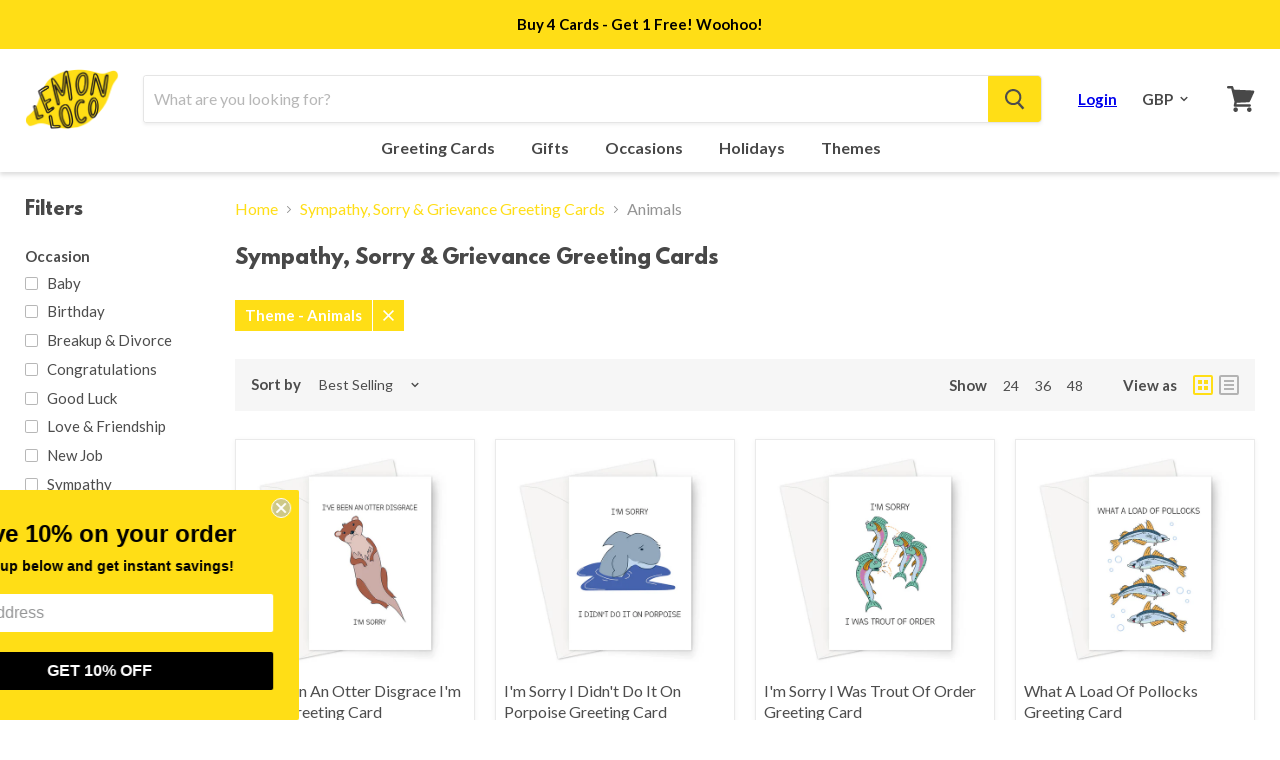

--- FILE ---
content_type: text/html; charset=utf-8
request_url: https://lemonloco.com/collections/sympathy-sorry-grievance-greeting-cards/theme_animals
body_size: 39324
content:
<!doctype html>
<!--[if IE]><html class="no-js no-touch ie9" lang="en"><![endif]-->
<!--[if !IE]><!--><html class="no-js no-touch" lang="en"><!--<![endif]-->
  <head>
    <meta charset="utf-8">
    <meta http-equiv="x-ua-compatible" content="IE=edge">

    <title>Rude, Funny &amp; Inappropriate Sympathy, Sorry &amp; Grievance Cards - Personalised &amp; Sent Direct To Recipient | For Him, For Her, For Sibling, Partner &amp; Friends


        
 — Tagged &quot;Theme: Animals&quot;
 — LEMON LOCO</title>

    
      <meta name="description" content="Cheer them up with our fun sympathy cards. We’ve got plenty of deadpan, funny captions for you to choose from. Every greeting card is individually printed on 324gsm card and comes with a fresh white envelope at no extra cost. We also offer the option to personalise our cards with an internal message and send them direc">
    

    
  <link rel="shortcut icon" href="//lemonloco.com/cdn/shop/files/fav-2_32x32.png?v=1613745728" type="image/png">


    <link rel="dns-prefetch" href="//fonts.googleapis.com">
    
    <meta name="robots" content="noindex" />
    <link rel="canonical" href="https://lemonloco.com/collections/sympathy-sorry-grievance-greeting-cards" />
       
   
    <meta name="viewport" content="width=device-width">

    

<meta property="og:site_name" content="LEMON LOCO">
<meta property="og:url" content="https://lemonloco.com/collections/sympathy-sorry-grievance-greeting-cards/theme_animals">
<meta property="og:title" content="Rude, Funny &amp; Inappropriate Sympathy, Sorry &amp; Grievance Cards - Personalised &amp; Sent Direct To Recipient | For Him, For Her, For Sibling, Partner &amp; Friends">
<meta property="og:type" content="website">
<meta property="og:description" content="Cheer them up with our fun sympathy cards. We’ve got plenty of deadpan, funny captions for you to choose from. Every greeting card is individually printed on 324gsm card and comes with a fresh white envelope at no extra cost. We also offer the option to personalise our cards with an internal message and send them direc">



  <meta name="twitter:site" content="@LEMONLOCOGIFTS">


  <meta name="twitter:card" content="summary">

<meta name="twitter:title" content="Rude, Funny &amp; Inappropriate Sympathy, Sorry &amp; Grievance Cards - Personalised &amp; Sent Direct To Recipient | For Him, For Her, For Sibling, Partner &amp; Friends">
<meta name="twitter:description" content="Cheer them up with our fun sympathy cards. We’ve got plenty of deadpan, funny captions for you to choose from. Every greeting card is individually printed on 324gsm card and comes with a fresh white envelope at no extra cost. We also offer the option to personalise our cards with an internal message and send them direc">


   
<script>window.performance && window.performance.mark && window.performance.mark('shopify.content_for_header.start');</script><meta name="google-site-verification" content="6ki8QV0NkYX6fqkKzxv-TsGINRIbGWJaqKXPtx3vsUY">
<meta id="shopify-digital-wallet" name="shopify-digital-wallet" content="/26433880149/digital_wallets/dialog">
<meta name="shopify-checkout-api-token" content="102993fe3d822e34973932ee2c55e926">
<meta id="in-context-paypal-metadata" data-shop-id="26433880149" data-venmo-supported="false" data-environment="production" data-locale="en_US" data-paypal-v4="true" data-currency="GBP">
<link rel="alternate" type="application/atom+xml" title="Feed" href="/collections/sympathy-sorry-grievance-greeting-cards/theme_animals.atom" />
<link rel="alternate" type="application/json+oembed" href="https://lemonloco.com/collections/sympathy-sorry-grievance-greeting-cards/theme_animals.oembed">
<script async="async" src="/checkouts/internal/preloads.js?locale=en-GB"></script>
<link rel="preconnect" href="https://shop.app" crossorigin="anonymous">
<script async="async" src="https://shop.app/checkouts/internal/preloads.js?locale=en-GB&shop_id=26433880149" crossorigin="anonymous"></script>
<script id="apple-pay-shop-capabilities" type="application/json">{"shopId":26433880149,"countryCode":"GB","currencyCode":"GBP","merchantCapabilities":["supports3DS"],"merchantId":"gid:\/\/shopify\/Shop\/26433880149","merchantName":"LEMON LOCO","requiredBillingContactFields":["postalAddress","email"],"requiredShippingContactFields":["postalAddress","email"],"shippingType":"shipping","supportedNetworks":["visa","maestro","masterCard","amex","discover","elo"],"total":{"type":"pending","label":"LEMON LOCO","amount":"1.00"},"shopifyPaymentsEnabled":true,"supportsSubscriptions":true}</script>
<script id="shopify-features" type="application/json">{"accessToken":"102993fe3d822e34973932ee2c55e926","betas":["rich-media-storefront-analytics"],"domain":"lemonloco.com","predictiveSearch":true,"shopId":26433880149,"locale":"en"}</script>
<script>var Shopify = Shopify || {};
Shopify.shop = "gifts-project.myshopify.com";
Shopify.locale = "en";
Shopify.currency = {"active":"GBP","rate":"1.0"};
Shopify.country = "GB";
Shopify.theme = {"name":"JAN 21 LIVE","id":128798785762,"schema_name":"Empire","schema_version":"2.0.0","theme_store_id":null,"role":"main"};
Shopify.theme.handle = "null";
Shopify.theme.style = {"id":null,"handle":null};
Shopify.cdnHost = "lemonloco.com/cdn";
Shopify.routes = Shopify.routes || {};
Shopify.routes.root = "/";</script>
<script type="module">!function(o){(o.Shopify=o.Shopify||{}).modules=!0}(window);</script>
<script>!function(o){function n(){var o=[];function n(){o.push(Array.prototype.slice.apply(arguments))}return n.q=o,n}var t=o.Shopify=o.Shopify||{};t.loadFeatures=n(),t.autoloadFeatures=n()}(window);</script>
<script>
  window.ShopifyPay = window.ShopifyPay || {};
  window.ShopifyPay.apiHost = "shop.app\/pay";
  window.ShopifyPay.redirectState = null;
</script>
<script id="shop-js-analytics" type="application/json">{"pageType":"collection"}</script>
<script defer="defer" async type="module" src="//lemonloco.com/cdn/shopifycloud/shop-js/modules/v2/client.init-shop-cart-sync_WVOgQShq.en.esm.js"></script>
<script defer="defer" async type="module" src="//lemonloco.com/cdn/shopifycloud/shop-js/modules/v2/chunk.common_C_13GLB1.esm.js"></script>
<script defer="defer" async type="module" src="//lemonloco.com/cdn/shopifycloud/shop-js/modules/v2/chunk.modal_CLfMGd0m.esm.js"></script>
<script type="module">
  await import("//lemonloco.com/cdn/shopifycloud/shop-js/modules/v2/client.init-shop-cart-sync_WVOgQShq.en.esm.js");
await import("//lemonloco.com/cdn/shopifycloud/shop-js/modules/v2/chunk.common_C_13GLB1.esm.js");
await import("//lemonloco.com/cdn/shopifycloud/shop-js/modules/v2/chunk.modal_CLfMGd0m.esm.js");

  window.Shopify.SignInWithShop?.initShopCartSync?.({"fedCMEnabled":true,"windoidEnabled":true});

</script>
<script>
  window.Shopify = window.Shopify || {};
  if (!window.Shopify.featureAssets) window.Shopify.featureAssets = {};
  window.Shopify.featureAssets['shop-js'] = {"shop-cart-sync":["modules/v2/client.shop-cart-sync_DuR37GeY.en.esm.js","modules/v2/chunk.common_C_13GLB1.esm.js","modules/v2/chunk.modal_CLfMGd0m.esm.js"],"init-fed-cm":["modules/v2/client.init-fed-cm_BucUoe6W.en.esm.js","modules/v2/chunk.common_C_13GLB1.esm.js","modules/v2/chunk.modal_CLfMGd0m.esm.js"],"shop-toast-manager":["modules/v2/client.shop-toast-manager_B0JfrpKj.en.esm.js","modules/v2/chunk.common_C_13GLB1.esm.js","modules/v2/chunk.modal_CLfMGd0m.esm.js"],"init-shop-cart-sync":["modules/v2/client.init-shop-cart-sync_WVOgQShq.en.esm.js","modules/v2/chunk.common_C_13GLB1.esm.js","modules/v2/chunk.modal_CLfMGd0m.esm.js"],"shop-button":["modules/v2/client.shop-button_B_U3bv27.en.esm.js","modules/v2/chunk.common_C_13GLB1.esm.js","modules/v2/chunk.modal_CLfMGd0m.esm.js"],"init-windoid":["modules/v2/client.init-windoid_DuP9q_di.en.esm.js","modules/v2/chunk.common_C_13GLB1.esm.js","modules/v2/chunk.modal_CLfMGd0m.esm.js"],"shop-cash-offers":["modules/v2/client.shop-cash-offers_BmULhtno.en.esm.js","modules/v2/chunk.common_C_13GLB1.esm.js","modules/v2/chunk.modal_CLfMGd0m.esm.js"],"pay-button":["modules/v2/client.pay-button_CrPSEbOK.en.esm.js","modules/v2/chunk.common_C_13GLB1.esm.js","modules/v2/chunk.modal_CLfMGd0m.esm.js"],"init-customer-accounts":["modules/v2/client.init-customer-accounts_jNk9cPYQ.en.esm.js","modules/v2/client.shop-login-button_DJ5ldayH.en.esm.js","modules/v2/chunk.common_C_13GLB1.esm.js","modules/v2/chunk.modal_CLfMGd0m.esm.js"],"avatar":["modules/v2/client.avatar_BTnouDA3.en.esm.js"],"checkout-modal":["modules/v2/client.checkout-modal_pBPyh9w8.en.esm.js","modules/v2/chunk.common_C_13GLB1.esm.js","modules/v2/chunk.modal_CLfMGd0m.esm.js"],"init-shop-for-new-customer-accounts":["modules/v2/client.init-shop-for-new-customer-accounts_BUoCy7a5.en.esm.js","modules/v2/client.shop-login-button_DJ5ldayH.en.esm.js","modules/v2/chunk.common_C_13GLB1.esm.js","modules/v2/chunk.modal_CLfMGd0m.esm.js"],"init-customer-accounts-sign-up":["modules/v2/client.init-customer-accounts-sign-up_CnczCz9H.en.esm.js","modules/v2/client.shop-login-button_DJ5ldayH.en.esm.js","modules/v2/chunk.common_C_13GLB1.esm.js","modules/v2/chunk.modal_CLfMGd0m.esm.js"],"init-shop-email-lookup-coordinator":["modules/v2/client.init-shop-email-lookup-coordinator_CzjY5t9o.en.esm.js","modules/v2/chunk.common_C_13GLB1.esm.js","modules/v2/chunk.modal_CLfMGd0m.esm.js"],"shop-follow-button":["modules/v2/client.shop-follow-button_CsYC63q7.en.esm.js","modules/v2/chunk.common_C_13GLB1.esm.js","modules/v2/chunk.modal_CLfMGd0m.esm.js"],"shop-login-button":["modules/v2/client.shop-login-button_DJ5ldayH.en.esm.js","modules/v2/chunk.common_C_13GLB1.esm.js","modules/v2/chunk.modal_CLfMGd0m.esm.js"],"shop-login":["modules/v2/client.shop-login_B9ccPdmx.en.esm.js","modules/v2/chunk.common_C_13GLB1.esm.js","modules/v2/chunk.modal_CLfMGd0m.esm.js"],"lead-capture":["modules/v2/client.lead-capture_D0K_KgYb.en.esm.js","modules/v2/chunk.common_C_13GLB1.esm.js","modules/v2/chunk.modal_CLfMGd0m.esm.js"],"payment-terms":["modules/v2/client.payment-terms_BWmiNN46.en.esm.js","modules/v2/chunk.common_C_13GLB1.esm.js","modules/v2/chunk.modal_CLfMGd0m.esm.js"]};
</script>
<script>(function() {
  var isLoaded = false;
  function asyncLoad() {
    if (isLoaded) return;
    isLoaded = true;
    var urls = ["https:\/\/static.klaviyo.com\/onsite\/js\/klaviyo.js?company_id=TqxtGp\u0026shop=gifts-project.myshopify.com","https:\/\/scripttags.jst.ai\/shopify_justuno_26433880149_b03dd1b0-e923-11ea-aee1-9d341c2767db.js?shop=gifts-project.myshopify.com","https:\/\/static.klaviyo.com\/onsite\/js\/klaviyo.js?company_id=TqxtGp\u0026shop=gifts-project.myshopify.com"];
    for (var i = 0; i < urls.length; i++) {
      var s = document.createElement('script');
      s.type = 'text/javascript';
      s.async = true;
      s.src = urls[i];
      var x = document.getElementsByTagName('script')[0];
      x.parentNode.insertBefore(s, x);
    }
  };
  if(window.attachEvent) {
    window.attachEvent('onload', asyncLoad);
  } else {
    window.addEventListener('load', asyncLoad, false);
  }
})();</script>
<script id="__st">var __st={"a":26433880149,"offset":0,"reqid":"e2d75884-c710-4886-8b81-660ec65f3354-1769583316","pageurl":"lemonloco.com\/collections\/sympathy-sorry-grievance-greeting-cards\/theme_animals","u":"73ddae676aba","p":"collection","rtyp":"collection","rid":166384205909};</script>
<script>window.ShopifyPaypalV4VisibilityTracking = true;</script>
<script id="captcha-bootstrap">!function(){'use strict';const t='contact',e='account',n='new_comment',o=[[t,t],['blogs',n],['comments',n],[t,'customer']],c=[[e,'customer_login'],[e,'guest_login'],[e,'recover_customer_password'],[e,'create_customer']],r=t=>t.map((([t,e])=>`form[action*='/${t}']:not([data-nocaptcha='true']) input[name='form_type'][value='${e}']`)).join(','),a=t=>()=>t?[...document.querySelectorAll(t)].map((t=>t.form)):[];function s(){const t=[...o],e=r(t);return a(e)}const i='password',u='form_key',d=['recaptcha-v3-token','g-recaptcha-response','h-captcha-response',i],f=()=>{try{return window.sessionStorage}catch{return}},m='__shopify_v',_=t=>t.elements[u];function p(t,e,n=!1){try{const o=window.sessionStorage,c=JSON.parse(o.getItem(e)),{data:r}=function(t){const{data:e,action:n}=t;return t[m]||n?{data:e,action:n}:{data:t,action:n}}(c);for(const[e,n]of Object.entries(r))t.elements[e]&&(t.elements[e].value=n);n&&o.removeItem(e)}catch(o){console.error('form repopulation failed',{error:o})}}const l='form_type',E='cptcha';function T(t){t.dataset[E]=!0}const w=window,h=w.document,L='Shopify',v='ce_forms',y='captcha';let A=!1;((t,e)=>{const n=(g='f06e6c50-85a8-45c8-87d0-21a2b65856fe',I='https://cdn.shopify.com/shopifycloud/storefront-forms-hcaptcha/ce_storefront_forms_captcha_hcaptcha.v1.5.2.iife.js',D={infoText:'Protected by hCaptcha',privacyText:'Privacy',termsText:'Terms'},(t,e,n)=>{const o=w[L][v],c=o.bindForm;if(c)return c(t,g,e,D).then(n);var r;o.q.push([[t,g,e,D],n]),r=I,A||(h.body.append(Object.assign(h.createElement('script'),{id:'captcha-provider',async:!0,src:r})),A=!0)});var g,I,D;w[L]=w[L]||{},w[L][v]=w[L][v]||{},w[L][v].q=[],w[L][y]=w[L][y]||{},w[L][y].protect=function(t,e){n(t,void 0,e),T(t)},Object.freeze(w[L][y]),function(t,e,n,w,h,L){const[v,y,A,g]=function(t,e,n){const i=e?o:[],u=t?c:[],d=[...i,...u],f=r(d),m=r(i),_=r(d.filter((([t,e])=>n.includes(e))));return[a(f),a(m),a(_),s()]}(w,h,L),I=t=>{const e=t.target;return e instanceof HTMLFormElement?e:e&&e.form},D=t=>v().includes(t);t.addEventListener('submit',(t=>{const e=I(t);if(!e)return;const n=D(e)&&!e.dataset.hcaptchaBound&&!e.dataset.recaptchaBound,o=_(e),c=g().includes(e)&&(!o||!o.value);(n||c)&&t.preventDefault(),c&&!n&&(function(t){try{if(!f())return;!function(t){const e=f();if(!e)return;const n=_(t);if(!n)return;const o=n.value;o&&e.removeItem(o)}(t);const e=Array.from(Array(32),(()=>Math.random().toString(36)[2])).join('');!function(t,e){_(t)||t.append(Object.assign(document.createElement('input'),{type:'hidden',name:u})),t.elements[u].value=e}(t,e),function(t,e){const n=f();if(!n)return;const o=[...t.querySelectorAll(`input[type='${i}']`)].map((({name:t})=>t)),c=[...d,...o],r={};for(const[a,s]of new FormData(t).entries())c.includes(a)||(r[a]=s);n.setItem(e,JSON.stringify({[m]:1,action:t.action,data:r}))}(t,e)}catch(e){console.error('failed to persist form',e)}}(e),e.submit())}));const S=(t,e)=>{t&&!t.dataset[E]&&(n(t,e.some((e=>e===t))),T(t))};for(const o of['focusin','change'])t.addEventListener(o,(t=>{const e=I(t);D(e)&&S(e,y())}));const B=e.get('form_key'),M=e.get(l),P=B&&M;t.addEventListener('DOMContentLoaded',(()=>{const t=y();if(P)for(const e of t)e.elements[l].value===M&&p(e,B);[...new Set([...A(),...v().filter((t=>'true'===t.dataset.shopifyCaptcha))])].forEach((e=>S(e,t)))}))}(h,new URLSearchParams(w.location.search),n,t,e,['guest_login'])})(!0,!0)}();</script>
<script integrity="sha256-4kQ18oKyAcykRKYeNunJcIwy7WH5gtpwJnB7kiuLZ1E=" data-source-attribution="shopify.loadfeatures" defer="defer" src="//lemonloco.com/cdn/shopifycloud/storefront/assets/storefront/load_feature-a0a9edcb.js" crossorigin="anonymous"></script>
<script crossorigin="anonymous" defer="defer" src="//lemonloco.com/cdn/shopifycloud/storefront/assets/shopify_pay/storefront-65b4c6d7.js?v=20250812"></script>
<script data-source-attribution="shopify.dynamic_checkout.dynamic.init">var Shopify=Shopify||{};Shopify.PaymentButton=Shopify.PaymentButton||{isStorefrontPortableWallets:!0,init:function(){window.Shopify.PaymentButton.init=function(){};var t=document.createElement("script");t.src="https://lemonloco.com/cdn/shopifycloud/portable-wallets/latest/portable-wallets.en.js",t.type="module",document.head.appendChild(t)}};
</script>
<script data-source-attribution="shopify.dynamic_checkout.buyer_consent">
  function portableWalletsHideBuyerConsent(e){var t=document.getElementById("shopify-buyer-consent"),n=document.getElementById("shopify-subscription-policy-button");t&&n&&(t.classList.add("hidden"),t.setAttribute("aria-hidden","true"),n.removeEventListener("click",e))}function portableWalletsShowBuyerConsent(e){var t=document.getElementById("shopify-buyer-consent"),n=document.getElementById("shopify-subscription-policy-button");t&&n&&(t.classList.remove("hidden"),t.removeAttribute("aria-hidden"),n.addEventListener("click",e))}window.Shopify?.PaymentButton&&(window.Shopify.PaymentButton.hideBuyerConsent=portableWalletsHideBuyerConsent,window.Shopify.PaymentButton.showBuyerConsent=portableWalletsShowBuyerConsent);
</script>
<script data-source-attribution="shopify.dynamic_checkout.cart.bootstrap">document.addEventListener("DOMContentLoaded",(function(){function t(){return document.querySelector("shopify-accelerated-checkout-cart, shopify-accelerated-checkout")}if(t())Shopify.PaymentButton.init();else{new MutationObserver((function(e,n){t()&&(Shopify.PaymentButton.init(),n.disconnect())})).observe(document.body,{childList:!0,subtree:!0})}}));
</script>
<link id="shopify-accelerated-checkout-styles" rel="stylesheet" media="screen" href="https://lemonloco.com/cdn/shopifycloud/portable-wallets/latest/accelerated-checkout-backwards-compat.css" crossorigin="anonymous">
<style id="shopify-accelerated-checkout-cart">
        #shopify-buyer-consent {
  margin-top: 1em;
  display: inline-block;
  width: 100%;
}

#shopify-buyer-consent.hidden {
  display: none;
}

#shopify-subscription-policy-button {
  background: none;
  border: none;
  padding: 0;
  text-decoration: underline;
  font-size: inherit;
  cursor: pointer;
}

#shopify-subscription-policy-button::before {
  box-shadow: none;
}

      </style>

<script>window.performance && window.performance.mark && window.performance.mark('shopify.content_for_header.end');</script>
<script type="text/javascript">window.moneyFormat = "£{{amount}}";
    window.shopCurrency = "GBP";
    window.assetsUrl = '//lemonloco.com/cdn/shop/t/18/assets/';
  </script>
  <link href="//lemonloco.com/cdn/shop/t/18/assets/globo.alsobought.css?v=118766244909417042761636535384" rel="stylesheet" type="text/css" media="all" />  <script src="//lemonloco.com/cdn/shop/t/18/assets/globo.alsobought.js?v=156207779076258270491636535385" data-instant-track type="text/javascript"></script>
  <script data-instant-track>
    var globoAlsoBought = new globoAlsoBought({
      apiUrl: "https://related-products.globosoftware.net/v2/public/api",
      shop: "gifts-project.myshopify.com",
      domain: "lemonloco.com",
      view_name: 'globo.related',
      cart_properties_name: 'utm_source',
      cart_properties_value: 'globoRelatedProducts',
      manualRecommendations: {},
      discount: false,
      redirect: true,
      exclude_tags: [],
      carousel_items: 6,
      carousel_autoplay: false,
      productBoughtTogether: {
        enable: false,
        limit: 10,
        random: false,
        template: 2,
        thisItem: true,
        conditions: []
      },
      productRelated: {
        enable: true,
        limit: 10,
        random: false,
        template: 1,
        thisItem: false,
        conditions: []
      },
      cart: {
        enable: true,
        limit: 10,
        random: false,
        template: 3,
        conditions: ["tags","global"],
        products: []
      },no_image_url: "https://cdn.shopify.com/s/images/admin/no-image-large.gif"
    });
  </script>
  


<link href="https://fonts.googleapis.com/css2?family=Amatic+SC:wght@700&display=swap" rel="stylesheet">
    <script>
      document.documentElement.className=document.documentElement.className.replace(/\bno-js\b/,'js');
      if(window.Shopify&&window.Shopify.designMode)document.documentElement.className+=' in-theme-editor';
      if(('ontouchstart' in window)||window.DocumentTouch&&document instanceof DocumentTouch)document.documentElement.className=document.documentElement.className.replace(/\bno-touch\b/,'has-touch');
    </script>

        <link href="//fonts.googleapis.com/css?family=Lato:400,400i,700,700i" rel="stylesheet" type="text/css" media="all" />


    <link href="//lemonloco.com/cdn/shop/t/18/assets/theme.scss.css?v=98580394126784905121736157766" rel="stylesheet" type="text/css" media="all" />
  <link href="//lemonloco.com/cdn/shop/t/18/assets/shopstorm-apps.scss.css?v=44200075104732991851636535410" rel="stylesheet" type="text/css" media="all" />
  <script async src="https://app-cdn.productcustomizer.com/assets/storefront/product-customizer-v2-958e943c79a0494e5cc60b88262c1f95117a47a84641e7d766853727b6cdf3f0.js?shop=gifts-project.myshopify.com" type="text/javascript"></script>

<!-- Global site tag (gtag.js) - Google Ads: 630425097 --> <script async src="https://www.googletagmanager.com/gtag/js?id=AW-630425097"></script> <script> window.dataLayer = window.dataLayer || []; function gtag(){dataLayer.push(arguments);} gtag('js', new Date()); gtag('config', 'AW-630425097'); </script>     
    
<!-- Global site tag (gtag.js) - Google Analytics -->
<script async src="https://www.googletagmanager.com/gtag/js?id=UA-167803211-1"></script>
<script>
  window.dataLayer = window.dataLayer || [];
  function gtag(){dataLayer.push(arguments);}
  gtag('js', new Date());

  gtag('config', 'UA-167803211-1');
</script>


  <script>
        window.zoorixCartData = {
          currency: "GBP",
          currency_symbol: "£",
          
          original_total_price: 0,
          total_discount: 0,
          item_count: 0,
          items: [
              
          ]
       	  
        }
</script>
  
<meta property="og:image" content="https://cdn.shopify.com/s/files/1/0264/3388/0149/files/Logo-Lemonloco-bright_6aaf8deb-156e-496e-9f23-a5a61965a5db.png?height=628&pad_color=fff&v=1613746942&width=1200" />
<meta property="og:image:secure_url" content="https://cdn.shopify.com/s/files/1/0264/3388/0149/files/Logo-Lemonloco-bright_6aaf8deb-156e-496e-9f23-a5a61965a5db.png?height=628&pad_color=fff&v=1613746942&width=1200" />
<meta property="og:image:width" content="1200" />
<meta property="og:image:height" content="628" />
<link href="https://monorail-edge.shopifysvc.com" rel="dns-prefetch">
<script>(function(){if ("sendBeacon" in navigator && "performance" in window) {try {var session_token_from_headers = performance.getEntriesByType('navigation')[0].serverTiming.find(x => x.name == '_s').description;} catch {var session_token_from_headers = undefined;}var session_cookie_matches = document.cookie.match(/_shopify_s=([^;]*)/);var session_token_from_cookie = session_cookie_matches && session_cookie_matches.length === 2 ? session_cookie_matches[1] : "";var session_token = session_token_from_headers || session_token_from_cookie || "";function handle_abandonment_event(e) {var entries = performance.getEntries().filter(function(entry) {return /monorail-edge.shopifysvc.com/.test(entry.name);});if (!window.abandonment_tracked && entries.length === 0) {window.abandonment_tracked = true;var currentMs = Date.now();var navigation_start = performance.timing.navigationStart;var payload = {shop_id: 26433880149,url: window.location.href,navigation_start,duration: currentMs - navigation_start,session_token,page_type: "collection"};window.navigator.sendBeacon("https://monorail-edge.shopifysvc.com/v1/produce", JSON.stringify({schema_id: "online_store_buyer_site_abandonment/1.1",payload: payload,metadata: {event_created_at_ms: currentMs,event_sent_at_ms: currentMs}}));}}window.addEventListener('pagehide', handle_abandonment_event);}}());</script>
<script id="web-pixels-manager-setup">(function e(e,d,r,n,o){if(void 0===o&&(o={}),!Boolean(null===(a=null===(i=window.Shopify)||void 0===i?void 0:i.analytics)||void 0===a?void 0:a.replayQueue)){var i,a;window.Shopify=window.Shopify||{};var t=window.Shopify;t.analytics=t.analytics||{};var s=t.analytics;s.replayQueue=[],s.publish=function(e,d,r){return s.replayQueue.push([e,d,r]),!0};try{self.performance.mark("wpm:start")}catch(e){}var l=function(){var e={modern:/Edge?\/(1{2}[4-9]|1[2-9]\d|[2-9]\d{2}|\d{4,})\.\d+(\.\d+|)|Firefox\/(1{2}[4-9]|1[2-9]\d|[2-9]\d{2}|\d{4,})\.\d+(\.\d+|)|Chrom(ium|e)\/(9{2}|\d{3,})\.\d+(\.\d+|)|(Maci|X1{2}).+ Version\/(15\.\d+|(1[6-9]|[2-9]\d|\d{3,})\.\d+)([,.]\d+|)( \(\w+\)|)( Mobile\/\w+|) Safari\/|Chrome.+OPR\/(9{2}|\d{3,})\.\d+\.\d+|(CPU[ +]OS|iPhone[ +]OS|CPU[ +]iPhone|CPU IPhone OS|CPU iPad OS)[ +]+(15[._]\d+|(1[6-9]|[2-9]\d|\d{3,})[._]\d+)([._]\d+|)|Android:?[ /-](13[3-9]|1[4-9]\d|[2-9]\d{2}|\d{4,})(\.\d+|)(\.\d+|)|Android.+Firefox\/(13[5-9]|1[4-9]\d|[2-9]\d{2}|\d{4,})\.\d+(\.\d+|)|Android.+Chrom(ium|e)\/(13[3-9]|1[4-9]\d|[2-9]\d{2}|\d{4,})\.\d+(\.\d+|)|SamsungBrowser\/([2-9]\d|\d{3,})\.\d+/,legacy:/Edge?\/(1[6-9]|[2-9]\d|\d{3,})\.\d+(\.\d+|)|Firefox\/(5[4-9]|[6-9]\d|\d{3,})\.\d+(\.\d+|)|Chrom(ium|e)\/(5[1-9]|[6-9]\d|\d{3,})\.\d+(\.\d+|)([\d.]+$|.*Safari\/(?![\d.]+ Edge\/[\d.]+$))|(Maci|X1{2}).+ Version\/(10\.\d+|(1[1-9]|[2-9]\d|\d{3,})\.\d+)([,.]\d+|)( \(\w+\)|)( Mobile\/\w+|) Safari\/|Chrome.+OPR\/(3[89]|[4-9]\d|\d{3,})\.\d+\.\d+|(CPU[ +]OS|iPhone[ +]OS|CPU[ +]iPhone|CPU IPhone OS|CPU iPad OS)[ +]+(10[._]\d+|(1[1-9]|[2-9]\d|\d{3,})[._]\d+)([._]\d+|)|Android:?[ /-](13[3-9]|1[4-9]\d|[2-9]\d{2}|\d{4,})(\.\d+|)(\.\d+|)|Mobile Safari.+OPR\/([89]\d|\d{3,})\.\d+\.\d+|Android.+Firefox\/(13[5-9]|1[4-9]\d|[2-9]\d{2}|\d{4,})\.\d+(\.\d+|)|Android.+Chrom(ium|e)\/(13[3-9]|1[4-9]\d|[2-9]\d{2}|\d{4,})\.\d+(\.\d+|)|Android.+(UC? ?Browser|UCWEB|U3)[ /]?(15\.([5-9]|\d{2,})|(1[6-9]|[2-9]\d|\d{3,})\.\d+)\.\d+|SamsungBrowser\/(5\.\d+|([6-9]|\d{2,})\.\d+)|Android.+MQ{2}Browser\/(14(\.(9|\d{2,})|)|(1[5-9]|[2-9]\d|\d{3,})(\.\d+|))(\.\d+|)|K[Aa][Ii]OS\/(3\.\d+|([4-9]|\d{2,})\.\d+)(\.\d+|)/},d=e.modern,r=e.legacy,n=navigator.userAgent;return n.match(d)?"modern":n.match(r)?"legacy":"unknown"}(),u="modern"===l?"modern":"legacy",c=(null!=n?n:{modern:"",legacy:""})[u],f=function(e){return[e.baseUrl,"/wpm","/b",e.hashVersion,"modern"===e.buildTarget?"m":"l",".js"].join("")}({baseUrl:d,hashVersion:r,buildTarget:u}),m=function(e){var d=e.version,r=e.bundleTarget,n=e.surface,o=e.pageUrl,i=e.monorailEndpoint;return{emit:function(e){var a=e.status,t=e.errorMsg,s=(new Date).getTime(),l=JSON.stringify({metadata:{event_sent_at_ms:s},events:[{schema_id:"web_pixels_manager_load/3.1",payload:{version:d,bundle_target:r,page_url:o,status:a,surface:n,error_msg:t},metadata:{event_created_at_ms:s}}]});if(!i)return console&&console.warn&&console.warn("[Web Pixels Manager] No Monorail endpoint provided, skipping logging."),!1;try{return self.navigator.sendBeacon.bind(self.navigator)(i,l)}catch(e){}var u=new XMLHttpRequest;try{return u.open("POST",i,!0),u.setRequestHeader("Content-Type","text/plain"),u.send(l),!0}catch(e){return console&&console.warn&&console.warn("[Web Pixels Manager] Got an unhandled error while logging to Monorail."),!1}}}}({version:r,bundleTarget:l,surface:e.surface,pageUrl:self.location.href,monorailEndpoint:e.monorailEndpoint});try{o.browserTarget=l,function(e){var d=e.src,r=e.async,n=void 0===r||r,o=e.onload,i=e.onerror,a=e.sri,t=e.scriptDataAttributes,s=void 0===t?{}:t,l=document.createElement("script"),u=document.querySelector("head"),c=document.querySelector("body");if(l.async=n,l.src=d,a&&(l.integrity=a,l.crossOrigin="anonymous"),s)for(var f in s)if(Object.prototype.hasOwnProperty.call(s,f))try{l.dataset[f]=s[f]}catch(e){}if(o&&l.addEventListener("load",o),i&&l.addEventListener("error",i),u)u.appendChild(l);else{if(!c)throw new Error("Did not find a head or body element to append the script");c.appendChild(l)}}({src:f,async:!0,onload:function(){if(!function(){var e,d;return Boolean(null===(d=null===(e=window.Shopify)||void 0===e?void 0:e.analytics)||void 0===d?void 0:d.initialized)}()){var d=window.webPixelsManager.init(e)||void 0;if(d){var r=window.Shopify.analytics;r.replayQueue.forEach((function(e){var r=e[0],n=e[1],o=e[2];d.publishCustomEvent(r,n,o)})),r.replayQueue=[],r.publish=d.publishCustomEvent,r.visitor=d.visitor,r.initialized=!0}}},onerror:function(){return m.emit({status:"failed",errorMsg:"".concat(f," has failed to load")})},sri:function(e){var d=/^sha384-[A-Za-z0-9+/=]+$/;return"string"==typeof e&&d.test(e)}(c)?c:"",scriptDataAttributes:o}),m.emit({status:"loading"})}catch(e){m.emit({status:"failed",errorMsg:(null==e?void 0:e.message)||"Unknown error"})}}})({shopId: 26433880149,storefrontBaseUrl: "https://lemonloco.com",extensionsBaseUrl: "https://extensions.shopifycdn.com/cdn/shopifycloud/web-pixels-manager",monorailEndpoint: "https://monorail-edge.shopifysvc.com/unstable/produce_batch",surface: "storefront-renderer",enabledBetaFlags: ["2dca8a86"],webPixelsConfigList: [{"id":"1019609468","configuration":"{\"config\":\"{\\\"pixel_id\\\":\\\"AW-630425097\\\",\\\"target_country\\\":\\\"GB\\\",\\\"gtag_events\\\":[{\\\"type\\\":\\\"page_view\\\",\\\"action_label\\\":\\\"AW-630425097\\\/mOiDCJDVqeMBEImMzqwC\\\"},{\\\"type\\\":\\\"purchase\\\",\\\"action_label\\\":\\\"AW-630425097\\\/NvUyCJPVqeMBEImMzqwC\\\"},{\\\"type\\\":\\\"view_item\\\",\\\"action_label\\\":\\\"AW-630425097\\\/42HLCJbVqeMBEImMzqwC\\\"},{\\\"type\\\":\\\"add_to_cart\\\",\\\"action_label\\\":\\\"AW-630425097\\\/bn5lCJnVqeMBEImMzqwC\\\"},{\\\"type\\\":\\\"begin_checkout\\\",\\\"action_label\\\":\\\"AW-630425097\\\/600mCJzVqeMBEImMzqwC\\\"},{\\\"type\\\":\\\"search\\\",\\\"action_label\\\":\\\"AW-630425097\\\/1nqtCJ_VqeMBEImMzqwC\\\"},{\\\"type\\\":\\\"add_payment_info\\\",\\\"action_label\\\":\\\"AW-630425097\\\/n_bbCKLVqeMBEImMzqwC\\\"}],\\\"enable_monitoring_mode\\\":false}\"}","eventPayloadVersion":"v1","runtimeContext":"OPEN","scriptVersion":"b2a88bafab3e21179ed38636efcd8a93","type":"APP","apiClientId":1780363,"privacyPurposes":[],"dataSharingAdjustments":{"protectedCustomerApprovalScopes":["read_customer_address","read_customer_email","read_customer_name","read_customer_personal_data","read_customer_phone"]}},{"id":"156467580","eventPayloadVersion":"v1","runtimeContext":"LAX","scriptVersion":"1","type":"CUSTOM","privacyPurposes":["MARKETING"],"name":"Meta pixel (migrated)"},{"id":"shopify-app-pixel","configuration":"{}","eventPayloadVersion":"v1","runtimeContext":"STRICT","scriptVersion":"0450","apiClientId":"shopify-pixel","type":"APP","privacyPurposes":["ANALYTICS","MARKETING"]},{"id":"shopify-custom-pixel","eventPayloadVersion":"v1","runtimeContext":"LAX","scriptVersion":"0450","apiClientId":"shopify-pixel","type":"CUSTOM","privacyPurposes":["ANALYTICS","MARKETING"]}],isMerchantRequest: false,initData: {"shop":{"name":"LEMON LOCO","paymentSettings":{"currencyCode":"GBP"},"myshopifyDomain":"gifts-project.myshopify.com","countryCode":"GB","storefrontUrl":"https:\/\/lemonloco.com"},"customer":null,"cart":null,"checkout":null,"productVariants":[],"purchasingCompany":null},},"https://lemonloco.com/cdn","fcfee988w5aeb613cpc8e4bc33m6693e112",{"modern":"","legacy":""},{"shopId":"26433880149","storefrontBaseUrl":"https:\/\/lemonloco.com","extensionBaseUrl":"https:\/\/extensions.shopifycdn.com\/cdn\/shopifycloud\/web-pixels-manager","surface":"storefront-renderer","enabledBetaFlags":"[\"2dca8a86\"]","isMerchantRequest":"false","hashVersion":"fcfee988w5aeb613cpc8e4bc33m6693e112","publish":"custom","events":"[[\"page_viewed\",{}],[\"collection_viewed\",{\"collection\":{\"id\":\"166384205909\",\"title\":\"Sympathy, Sorry \u0026 Grievance Greeting Cards\",\"productVariants\":[{\"price\":{\"amount\":3.99,\"currencyCode\":\"GBP\"},\"product\":{\"title\":\"I've Been An Otter Disgrace I'm Sorry Greeting Card\",\"vendor\":\"lemonloco\",\"id\":\"6214498091185\",\"untranslatedTitle\":\"I've Been An Otter Disgrace I'm Sorry Greeting Card\",\"url\":\"\/products\/ive-been-an-otter-disgrace-im-sorry-greeting-card\",\"type\":\"Greetings Card\"},\"id\":\"37963220156593\",\"image\":{\"src\":\"\/\/lemonloco.com\/cdn\/shop\/products\/ive-been-an-otter-disgrace-im-sorry-greeting-card.png?v=1611153395\"},\"sku\":\"ILLN-51-GC5X7\",\"title\":\"Standard (5x7\\\")\",\"untranslatedTitle\":\"Standard (5x7\\\")\"},{\"price\":{\"amount\":3.99,\"currencyCode\":\"GBP\"},\"product\":{\"title\":\"I'm Sorry I Didn't Do It On Porpoise Greeting Card\",\"vendor\":\"lemonloco\",\"id\":\"6214517326001\",\"untranslatedTitle\":\"I'm Sorry I Didn't Do It On Porpoise Greeting Card\",\"url\":\"\/products\/im-sorry-i-didnt-do-it-on-porpoise-greeting-card\",\"type\":\"Greetings Card\"},\"id\":\"37963253612721\",\"image\":{\"src\":\"\/\/lemonloco.com\/cdn\/shop\/products\/im-sorry-i-didnt-do-it-on-porpoise-greeting-card.png?v=1611153398\"},\"sku\":\"ILLN-44-GC5X7\",\"title\":\"Standard (5x7\\\")\",\"untranslatedTitle\":\"Standard (5x7\\\")\"},{\"price\":{\"amount\":3.99,\"currencyCode\":\"GBP\"},\"product\":{\"title\":\"I'm Sorry I Was Trout Of Order Greeting Card\",\"vendor\":\"lemonloco\",\"id\":\"6239324799153\",\"untranslatedTitle\":\"I'm Sorry I Was Trout Of Order Greeting Card\",\"url\":\"\/products\/im-sorry-i-was-trout-of-order-greeting-card\",\"type\":\"Greetings Card\"},\"id\":\"38045487792305\",\"image\":{\"src\":\"\/\/lemonloco.com\/cdn\/shop\/products\/im-sorry-i-was-trout-of-order-greeting-card.png?v=1611844824\"},\"sku\":\"ILLN-73-GC5X7\",\"title\":\"Standard (5x7\\\")\",\"untranslatedTitle\":\"Standard (5x7\\\")\"},{\"price\":{\"amount\":3.99,\"currencyCode\":\"GBP\"},\"product\":{\"title\":\"What A Load Of Pollocks Greeting Card\",\"vendor\":\"lemonloco\",\"id\":\"6214640959665\",\"untranslatedTitle\":\"What A Load Of Pollocks Greeting Card\",\"url\":\"\/products\/what-a-load-of-pollocks-greeting-card\",\"type\":\"Greetings Card\"},\"id\":\"37963532173489\",\"image\":{\"src\":\"\/\/lemonloco.com\/cdn\/shop\/products\/what-a-load-of-pollocks-greeting-card.png?v=1611153412\"},\"sku\":\"ILLN-64-GC5X7\",\"title\":\"Standard (5x7\\\")\",\"untranslatedTitle\":\"Standard (5x7\\\")\"},{\"price\":{\"amount\":3.99,\"currencyCode\":\"GBP\"},\"product\":{\"title\":\"I'm Sorry It Was Not The Thyme Nor The Plaice Greeting Card\",\"vendor\":\"lemonloco\",\"id\":\"6214617596081\",\"untranslatedTitle\":\"I'm Sorry It Was Not The Thyme Nor The Plaice Greeting Card\",\"url\":\"\/products\/im-sorry-it-was-not-the-thyme-nor-the-plaice-greeting-card\",\"type\":\"Greetings Card\"},\"id\":\"37963476893873\",\"image\":{\"src\":\"\/\/lemonloco.com\/cdn\/shop\/products\/im-sorry-it-was-not-the-thyme-nor-the-plaice-greeting-card.png?v=1611153406\"},\"sku\":\"ILLN-57-GC5X7\",\"title\":\"Standard (5x7\\\")\",\"untranslatedTitle\":\"Standard (5x7\\\")\"},{\"price\":{\"amount\":3.99,\"currencyCode\":\"GBP\"},\"product\":{\"title\":\"You Have Cat To Be Kitten Me Right Now Greeting Card\",\"vendor\":\"lemonloco\",\"id\":\"6214526173361\",\"untranslatedTitle\":\"You Have Cat To Be Kitten Me Right Now Greeting Card\",\"url\":\"\/products\/you-have-cat-to-be-kitten-me-right-now-greeting-card\",\"type\":\"Greetings Card\"},\"id\":\"37963270848689\",\"image\":{\"src\":\"\/\/lemonloco.com\/cdn\/shop\/products\/you-have-cat-to-be-kitten-me-right-now-greeting-card.png?v=1611153399\"},\"sku\":\"ILLN-48-GC5X7\",\"title\":\"Standard (5x7\\\")\",\"untranslatedTitle\":\"Standard (5x7\\\")\"}]}}]]"});</script><script>
  window.ShopifyAnalytics = window.ShopifyAnalytics || {};
  window.ShopifyAnalytics.meta = window.ShopifyAnalytics.meta || {};
  window.ShopifyAnalytics.meta.currency = 'GBP';
  var meta = {"products":[{"id":6214498091185,"gid":"gid:\/\/shopify\/Product\/6214498091185","vendor":"lemonloco","type":"Greetings Card","handle":"ive-been-an-otter-disgrace-im-sorry-greeting-card","variants":[{"id":37963220156593,"price":399,"name":"I've Been An Otter Disgrace I'm Sorry Greeting Card - Standard (5x7\")","public_title":"Standard (5x7\")","sku":"ILLN-51-GC5X7"},{"id":37963220189361,"price":650,"name":"I've Been An Otter Disgrace I'm Sorry Greeting Card - Giant (A4)","public_title":"Giant (A4)","sku":"ILLN-51-GCA4"}],"remote":false},{"id":6214517326001,"gid":"gid:\/\/shopify\/Product\/6214517326001","vendor":"lemonloco","type":"Greetings Card","handle":"im-sorry-i-didnt-do-it-on-porpoise-greeting-card","variants":[{"id":37963253612721,"price":399,"name":"I'm Sorry I Didn't Do It On Porpoise Greeting Card - Standard (5x7\")","public_title":"Standard (5x7\")","sku":"ILLN-44-GC5X7"},{"id":37963253645489,"price":650,"name":"I'm Sorry I Didn't Do It On Porpoise Greeting Card - Giant (A4)","public_title":"Giant (A4)","sku":"ILLN-44-GCA4"}],"remote":false},{"id":6239324799153,"gid":"gid:\/\/shopify\/Product\/6239324799153","vendor":"lemonloco","type":"Greetings Card","handle":"im-sorry-i-was-trout-of-order-greeting-card","variants":[{"id":38045487792305,"price":399,"name":"I'm Sorry I Was Trout Of Order Greeting Card - Standard (5x7\")","public_title":"Standard (5x7\")","sku":"ILLN-73-GC5X7"},{"id":38045487825073,"price":650,"name":"I'm Sorry I Was Trout Of Order Greeting Card - Giant (A4)","public_title":"Giant (A4)","sku":"ILLN-73-GCA4"}],"remote":false},{"id":6214640959665,"gid":"gid:\/\/shopify\/Product\/6214640959665","vendor":"lemonloco","type":"Greetings Card","handle":"what-a-load-of-pollocks-greeting-card","variants":[{"id":37963532173489,"price":399,"name":"What A Load Of Pollocks Greeting Card - Standard (5x7\")","public_title":"Standard (5x7\")","sku":"ILLN-64-GC5X7"},{"id":37963532206257,"price":650,"name":"What A Load Of Pollocks Greeting Card - Giant (A4)","public_title":"Giant (A4)","sku":"ILLN-64-GCA4"}],"remote":false},{"id":6214617596081,"gid":"gid:\/\/shopify\/Product\/6214617596081","vendor":"lemonloco","type":"Greetings Card","handle":"im-sorry-it-was-not-the-thyme-nor-the-plaice-greeting-card","variants":[{"id":37963476893873,"price":399,"name":"I'm Sorry It Was Not The Thyme Nor The Plaice Greeting Card - Standard (5x7\")","public_title":"Standard (5x7\")","sku":"ILLN-57-GC5X7"},{"id":37963476926641,"price":650,"name":"I'm Sorry It Was Not The Thyme Nor The Plaice Greeting Card - Giant (A4)","public_title":"Giant (A4)","sku":"ILLN-57-GCA4"}],"remote":false},{"id":6214526173361,"gid":"gid:\/\/shopify\/Product\/6214526173361","vendor":"lemonloco","type":"Greetings Card","handle":"you-have-cat-to-be-kitten-me-right-now-greeting-card","variants":[{"id":37963270848689,"price":399,"name":"You Have Cat To Be Kitten Me Right Now Greeting Card - Standard (5x7\")","public_title":"Standard (5x7\")","sku":"ILLN-48-GC5X7"},{"id":37963270881457,"price":650,"name":"You Have Cat To Be Kitten Me Right Now Greeting Card - Giant (A4)","public_title":"Giant (A4)","sku":"ILLN-48-GCA4"}],"remote":false}],"page":{"pageType":"collection","resourceType":"collection","resourceId":166384205909,"requestId":"e2d75884-c710-4886-8b81-660ec65f3354-1769583316"}};
  for (var attr in meta) {
    window.ShopifyAnalytics.meta[attr] = meta[attr];
  }
</script>
<script class="analytics">
  (function () {
    var customDocumentWrite = function(content) {
      var jquery = null;

      if (window.jQuery) {
        jquery = window.jQuery;
      } else if (window.Checkout && window.Checkout.$) {
        jquery = window.Checkout.$;
      }

      if (jquery) {
        jquery('body').append(content);
      }
    };

    var hasLoggedConversion = function(token) {
      if (token) {
        return document.cookie.indexOf('loggedConversion=' + token) !== -1;
      }
      return false;
    }

    var setCookieIfConversion = function(token) {
      if (token) {
        var twoMonthsFromNow = new Date(Date.now());
        twoMonthsFromNow.setMonth(twoMonthsFromNow.getMonth() + 2);

        document.cookie = 'loggedConversion=' + token + '; expires=' + twoMonthsFromNow;
      }
    }

    var trekkie = window.ShopifyAnalytics.lib = window.trekkie = window.trekkie || [];
    if (trekkie.integrations) {
      return;
    }
    trekkie.methods = [
      'identify',
      'page',
      'ready',
      'track',
      'trackForm',
      'trackLink'
    ];
    trekkie.factory = function(method) {
      return function() {
        var args = Array.prototype.slice.call(arguments);
        args.unshift(method);
        trekkie.push(args);
        return trekkie;
      };
    };
    for (var i = 0; i < trekkie.methods.length; i++) {
      var key = trekkie.methods[i];
      trekkie[key] = trekkie.factory(key);
    }
    trekkie.load = function(config) {
      trekkie.config = config || {};
      trekkie.config.initialDocumentCookie = document.cookie;
      var first = document.getElementsByTagName('script')[0];
      var script = document.createElement('script');
      script.type = 'text/javascript';
      script.onerror = function(e) {
        var scriptFallback = document.createElement('script');
        scriptFallback.type = 'text/javascript';
        scriptFallback.onerror = function(error) {
                var Monorail = {
      produce: function produce(monorailDomain, schemaId, payload) {
        var currentMs = new Date().getTime();
        var event = {
          schema_id: schemaId,
          payload: payload,
          metadata: {
            event_created_at_ms: currentMs,
            event_sent_at_ms: currentMs
          }
        };
        return Monorail.sendRequest("https://" + monorailDomain + "/v1/produce", JSON.stringify(event));
      },
      sendRequest: function sendRequest(endpointUrl, payload) {
        // Try the sendBeacon API
        if (window && window.navigator && typeof window.navigator.sendBeacon === 'function' && typeof window.Blob === 'function' && !Monorail.isIos12()) {
          var blobData = new window.Blob([payload], {
            type: 'text/plain'
          });

          if (window.navigator.sendBeacon(endpointUrl, blobData)) {
            return true;
          } // sendBeacon was not successful

        } // XHR beacon

        var xhr = new XMLHttpRequest();

        try {
          xhr.open('POST', endpointUrl);
          xhr.setRequestHeader('Content-Type', 'text/plain');
          xhr.send(payload);
        } catch (e) {
          console.log(e);
        }

        return false;
      },
      isIos12: function isIos12() {
        return window.navigator.userAgent.lastIndexOf('iPhone; CPU iPhone OS 12_') !== -1 || window.navigator.userAgent.lastIndexOf('iPad; CPU OS 12_') !== -1;
      }
    };
    Monorail.produce('monorail-edge.shopifysvc.com',
      'trekkie_storefront_load_errors/1.1',
      {shop_id: 26433880149,
      theme_id: 128798785762,
      app_name: "storefront",
      context_url: window.location.href,
      source_url: "//lemonloco.com/cdn/s/trekkie.storefront.a804e9514e4efded663580eddd6991fcc12b5451.min.js"});

        };
        scriptFallback.async = true;
        scriptFallback.src = '//lemonloco.com/cdn/s/trekkie.storefront.a804e9514e4efded663580eddd6991fcc12b5451.min.js';
        first.parentNode.insertBefore(scriptFallback, first);
      };
      script.async = true;
      script.src = '//lemonloco.com/cdn/s/trekkie.storefront.a804e9514e4efded663580eddd6991fcc12b5451.min.js';
      first.parentNode.insertBefore(script, first);
    };
    trekkie.load(
      {"Trekkie":{"appName":"storefront","development":false,"defaultAttributes":{"shopId":26433880149,"isMerchantRequest":null,"themeId":128798785762,"themeCityHash":"18427504863162723467","contentLanguage":"en","currency":"GBP","eventMetadataId":"b966eb56-3ddf-442e-ad04-f2e88dbf310a"},"isServerSideCookieWritingEnabled":true,"monorailRegion":"shop_domain","enabledBetaFlags":["65f19447","b5387b81"]},"Session Attribution":{},"S2S":{"facebookCapiEnabled":false,"source":"trekkie-storefront-renderer","apiClientId":580111}}
    );

    var loaded = false;
    trekkie.ready(function() {
      if (loaded) return;
      loaded = true;

      window.ShopifyAnalytics.lib = window.trekkie;

      var originalDocumentWrite = document.write;
      document.write = customDocumentWrite;
      try { window.ShopifyAnalytics.merchantGoogleAnalytics.call(this); } catch(error) {};
      document.write = originalDocumentWrite;

      window.ShopifyAnalytics.lib.page(null,{"pageType":"collection","resourceType":"collection","resourceId":166384205909,"requestId":"e2d75884-c710-4886-8b81-660ec65f3354-1769583316","shopifyEmitted":true});

      var match = window.location.pathname.match(/checkouts\/(.+)\/(thank_you|post_purchase)/)
      var token = match? match[1]: undefined;
      if (!hasLoggedConversion(token)) {
        setCookieIfConversion(token);
        window.ShopifyAnalytics.lib.track("Viewed Product Category",{"currency":"GBP","category":"Collection: sympathy-sorry-grievance-greeting-cards","collectionName":"sympathy-sorry-grievance-greeting-cards","collectionId":166384205909,"nonInteraction":true},undefined,undefined,{"shopifyEmitted":true});
      }
    });


        var eventsListenerScript = document.createElement('script');
        eventsListenerScript.async = true;
        eventsListenerScript.src = "//lemonloco.com/cdn/shopifycloud/storefront/assets/shop_events_listener-3da45d37.js";
        document.getElementsByTagName('head')[0].appendChild(eventsListenerScript);

})();</script>
<script
  defer
  src="https://lemonloco.com/cdn/shopifycloud/perf-kit/shopify-perf-kit-3.1.0.min.js"
  data-application="storefront-renderer"
  data-shop-id="26433880149"
  data-render-region="gcp-us-east1"
  data-page-type="collection"
  data-theme-instance-id="128798785762"
  data-theme-name="Empire"
  data-theme-version="2.0.0"
  data-monorail-region="shop_domain"
  data-resource-timing-sampling-rate="10"
  data-shs="true"
  data-shs-beacon="true"
  data-shs-export-with-fetch="true"
  data-shs-logs-sample-rate="1"
  data-shs-beacon-endpoint="https://lemonloco.com/api/collect"
></script>
</head>
<body>
    <div id="shopify-section-static-header" class="shopify-section site-header-wrapper"><script
  type="application/json"
  data-section-id="static-header"
  data-section-type="static-header"
  data-section-data>
  {
    "settings": {
      "sticky_header": true,
      "live_search": {
        "enable": true,
        "enable_images": true,
        "enable_content": true,
        "money_format": "£{{amount}}",
        "context": {
          "view_all_results": "View all results",
          "view_all_products": "View all products",
          "chevron": "\u003csvgaria-hidden=\"true\"focusable=\"false\"role=\"presentation\"xmlns=\"http:\/\/www.w3.org\/2000\/svg\"width=\"8\"height=\"6\"viewBox=\"0 0 8 6\"\u003e\u003cg fill=\"currentColor\" fill-rule=\"evenodd\"\u003e\u003cpolygon class=\"icon-chevron-down-left\" points=\"4 5.371 7.668 1.606 6.665 .629 4 3.365\"\/\u003e\u003cpolygon class=\"icon-chevron-down-right\" points=\"4 3.365 1.335 .629 1.335 .629 .332 1.606 4 5.371\"\/\u003e\u003c\/g\u003e\u003c\/svg\u003e",
          "content_results": {
            "title": "Pages \u0026amp; Posts",
            "no_results": "No results."
          },
          "no_results_products": {
            "title": "No products for “*terms*”.",
            "message": "Sorry, we couldn’t find any matches."
          }
        }
      }
    },
    "currency": {
      "enable": true,
      "shop_currency": "GBP",
      "default_currency": "GBP",
      "display_format": "money_with_currency_format",
      "money_format": "£{{amount}} GBP",
      "money_format_no_currency": "£{{amount}}",
      "money_format_currency": "£{{amount}} GBP"
    }
  }
</script>

<style>
  .announcement-bar {
    color: #000000;
    background: #ffde16;
  }
</style>


  
    <a
      class="
        announcement-bar
        
      "
      href="https://lemonloco.com/pages/shipping-returns"
    >
  

  
    <div class="announcement-bar-text">
      Buy 4 Cards - Get 1 Free! Woohoo!
    </div>
  

  <div class="announcement-bar-text-mobile">
    
      Buy 4 Cards - Get 1 Free! Woohoo!
    
  </div>

  
    </a>
  


<section
  class="site-header"
  data-site-header-main
  data-site-header-sticky>
  <div class="site-header-menu-toggle">
    <a class="site-header-menu-toggle--button" href="#" data-menu-toggle>
      <span class="toggle-icon--bar toggle-icon--bar-top"></span>
      <span class="toggle-icon--bar toggle-icon--bar-middle"></span>
      <span class="toggle-icon--bar toggle-icon--bar-bottom"></span>
      <span class="show-for-sr">Menu</span>
    </a>
  </div>

  <div
    class="
      site-header-main
      
    "
  >
    <div class="site-header-logo">
      <a
        class="site-logo"
        href="/">
        
          
          
          
          
          
          
          <img
            class="site-logo-image"
            src="//lemonloco.com/cdn/shop/files/Logo-Lemonloco-bright_x250.png?v=1613744065"
            style="max-width: 250px; max-height: 60px;"
            
            alt="">
        
      </a>
    </div>

    



<div class="site-header-search" data-live-search>
  <form
    class="site-header-search-form form-fields-inline"
    action="/search"
    method="get"
    data-live-search-form>
    <input type="hidden" name="type" value="article,page,product">
    <div class="form-field no-label">
      <input
        class="form-field-input site-header-search-form-field"
        type="text"
        name="q"
        aria-label="Search"
        placeholder="What are you looking for?"
        
        autocomplete="off"
        data-live-search-input>
      <button
        class="site-header-takeover-cancel"
        type="button"
        data-live-search-takeover-cancel>
        Cancel
      </button>

      <button
        class="site-header-search-button button-primary"
        type="button"
        aria-label="Search"
        data-live-search-submit
      >
        <span class="search-icon search-icon--inactive">
          <svg
  aria-hidden="true"
  focusable="false"
  role="presentation"
  xmlns="http://www.w3.org/2000/svg"
  width="20"
  height="21"
  viewBox="0 0 20 21"
>
  <path fill="currentColor" fill-rule="evenodd" d="M12.514 14.906a8.264 8.264 0 0 1-4.322 1.21C3.668 16.116 0 12.513 0 8.07 0 3.626 3.668.023 8.192.023c4.525 0 8.193 3.603 8.193 8.047 0 2.033-.769 3.89-2.035 5.307l4.999 5.552-1.775 1.597-5.06-5.62zm-4.322-.843c3.37 0 6.102-2.684 6.102-5.993 0-3.31-2.732-5.994-6.102-5.994S2.09 4.76 2.09 8.07c0 3.31 2.732 5.993 6.102 5.993z"/>
</svg>
        </span>
        <span class="search-icon search-icon--active">
          <svg
  aria-hidden="true"
  focusable="false"
  role="presentation"
  width="26"
  height="26"
  viewBox="0 0 26 26"
  xmlns="http://www.w3.org/2000/svg"
>
  <g fill-rule="nonzero" fill="currentColor">
    <path d="M13 26C5.82 26 0 20.18 0 13S5.82 0 13 0s13 5.82 13 13-5.82 13-13 13zm0-3.852a9.148 9.148 0 1 0 0-18.296 9.148 9.148 0 0 0 0 18.296z" opacity=".29"/><path d="M13 26c7.18 0 13-5.82 13-13a1.926 1.926 0 0 0-3.852 0A9.148 9.148 0 0 1 13 22.148 1.926 1.926 0 0 0 13 26z"/>
  </g>
</svg>
        </span>
      </button>
    </div>

    <div class="search-flydown" data-live-search-flydown>
      <div class="search-flydown--placeholder" data-live-search-placeholder>
        <div class="search-flydown--product-items">
          
            <a class="search-flydown--product search-flydown--product" href="#">
              
                <div class="search-flydown--product-image">
                  <svg class="placeholder--image placeholder--content-image" xmlns="http://www.w3.org/2000/svg" viewBox="0 0 525.5 525.5"><path d="M324.5 212.7H203c-1.6 0-2.8 1.3-2.8 2.8V308c0 1.6 1.3 2.8 2.8 2.8h121.6c1.6 0 2.8-1.3 2.8-2.8v-92.5c0-1.6-1.3-2.8-2.9-2.8zm1.1 95.3c0 .6-.5 1.1-1.1 1.1H203c-.6 0-1.1-.5-1.1-1.1v-92.5c0-.6.5-1.1 1.1-1.1h121.6c.6 0 1.1.5 1.1 1.1V308z"/><path d="M210.4 299.5H240v.1s.1 0 .2-.1h75.2v-76.2h-105v76.2zm1.8-7.2l20-20c1.6-1.6 3.8-2.5 6.1-2.5s4.5.9 6.1 2.5l1.5 1.5 16.8 16.8c-12.9 3.3-20.7 6.3-22.8 7.2h-27.7v-5.5zm101.5-10.1c-20.1 1.7-36.7 4.8-49.1 7.9l-16.9-16.9 26.3-26.3c1.6-1.6 3.8-2.5 6.1-2.5s4.5.9 6.1 2.5l27.5 27.5v7.8zm-68.9 15.5c9.7-3.5 33.9-10.9 68.9-13.8v13.8h-68.9zm68.9-72.7v46.8l-26.2-26.2c-1.9-1.9-4.5-3-7.3-3s-5.4 1.1-7.3 3l-26.3 26.3-.9-.9c-1.9-1.9-4.5-3-7.3-3s-5.4 1.1-7.3 3l-18.8 18.8V225h101.4z"/><path d="M232.8 254c4.6 0 8.3-3.7 8.3-8.3s-3.7-8.3-8.3-8.3-8.3 3.7-8.3 8.3 3.7 8.3 8.3 8.3zm0-14.9c3.6 0 6.6 2.9 6.6 6.6s-2.9 6.6-6.6 6.6-6.6-2.9-6.6-6.6 3-6.6 6.6-6.6z"/></svg>
                </div>
              

              <div class="search-flydown--product-text">
                <span class="search-flydown--product-title placeholder--content-text"></span>
                <span class="search-flydown--product-price placeholder--content-text"></span>
              </div>
            </a>
          
            <a class="search-flydown--product search-flydown--product" href="#">
              
                <div class="search-flydown--product-image">
                  <svg class="placeholder--image placeholder--content-image" xmlns="http://www.w3.org/2000/svg" viewBox="0 0 525.5 525.5"><path d="M324.5 212.7H203c-1.6 0-2.8 1.3-2.8 2.8V308c0 1.6 1.3 2.8 2.8 2.8h121.6c1.6 0 2.8-1.3 2.8-2.8v-92.5c0-1.6-1.3-2.8-2.9-2.8zm1.1 95.3c0 .6-.5 1.1-1.1 1.1H203c-.6 0-1.1-.5-1.1-1.1v-92.5c0-.6.5-1.1 1.1-1.1h121.6c.6 0 1.1.5 1.1 1.1V308z"/><path d="M210.4 299.5H240v.1s.1 0 .2-.1h75.2v-76.2h-105v76.2zm1.8-7.2l20-20c1.6-1.6 3.8-2.5 6.1-2.5s4.5.9 6.1 2.5l1.5 1.5 16.8 16.8c-12.9 3.3-20.7 6.3-22.8 7.2h-27.7v-5.5zm101.5-10.1c-20.1 1.7-36.7 4.8-49.1 7.9l-16.9-16.9 26.3-26.3c1.6-1.6 3.8-2.5 6.1-2.5s4.5.9 6.1 2.5l27.5 27.5v7.8zm-68.9 15.5c9.7-3.5 33.9-10.9 68.9-13.8v13.8h-68.9zm68.9-72.7v46.8l-26.2-26.2c-1.9-1.9-4.5-3-7.3-3s-5.4 1.1-7.3 3l-26.3 26.3-.9-.9c-1.9-1.9-4.5-3-7.3-3s-5.4 1.1-7.3 3l-18.8 18.8V225h101.4z"/><path d="M232.8 254c4.6 0 8.3-3.7 8.3-8.3s-3.7-8.3-8.3-8.3-8.3 3.7-8.3 8.3 3.7 8.3 8.3 8.3zm0-14.9c3.6 0 6.6 2.9 6.6 6.6s-2.9 6.6-6.6 6.6-6.6-2.9-6.6-6.6 3-6.6 6.6-6.6z"/></svg>
                </div>
              

              <div class="search-flydown--product-text">
                <span class="search-flydown--product-title placeholder--content-text"></span>
                <span class="search-flydown--product-price placeholder--content-text"></span>
              </div>
            </a>
          
            <a class="search-flydown--product search-flydown--product" href="#">
              
                <div class="search-flydown--product-image">
                  <svg class="placeholder--image placeholder--content-image" xmlns="http://www.w3.org/2000/svg" viewBox="0 0 525.5 525.5"><path d="M324.5 212.7H203c-1.6 0-2.8 1.3-2.8 2.8V308c0 1.6 1.3 2.8 2.8 2.8h121.6c1.6 0 2.8-1.3 2.8-2.8v-92.5c0-1.6-1.3-2.8-2.9-2.8zm1.1 95.3c0 .6-.5 1.1-1.1 1.1H203c-.6 0-1.1-.5-1.1-1.1v-92.5c0-.6.5-1.1 1.1-1.1h121.6c.6 0 1.1.5 1.1 1.1V308z"/><path d="M210.4 299.5H240v.1s.1 0 .2-.1h75.2v-76.2h-105v76.2zm1.8-7.2l20-20c1.6-1.6 3.8-2.5 6.1-2.5s4.5.9 6.1 2.5l1.5 1.5 16.8 16.8c-12.9 3.3-20.7 6.3-22.8 7.2h-27.7v-5.5zm101.5-10.1c-20.1 1.7-36.7 4.8-49.1 7.9l-16.9-16.9 26.3-26.3c1.6-1.6 3.8-2.5 6.1-2.5s4.5.9 6.1 2.5l27.5 27.5v7.8zm-68.9 15.5c9.7-3.5 33.9-10.9 68.9-13.8v13.8h-68.9zm68.9-72.7v46.8l-26.2-26.2c-1.9-1.9-4.5-3-7.3-3s-5.4 1.1-7.3 3l-26.3 26.3-.9-.9c-1.9-1.9-4.5-3-7.3-3s-5.4 1.1-7.3 3l-18.8 18.8V225h101.4z"/><path d="M232.8 254c4.6 0 8.3-3.7 8.3-8.3s-3.7-8.3-8.3-8.3-8.3 3.7-8.3 8.3 3.7 8.3 8.3 8.3zm0-14.9c3.6 0 6.6 2.9 6.6 6.6s-2.9 6.6-6.6 6.6-6.6-2.9-6.6-6.6 3-6.6 6.6-6.6z"/></svg>
                </div>
              

              <div class="search-flydown--product-text">
                <span class="search-flydown--product-title placeholder--content-text"></span>
                <span class="search-flydown--product-price placeholder--content-text"></span>
              </div>
            </a>
          
        </div>
      </div>

      <div class="search-flydown--results search-flydown--results--content-enabled" data-live-search-results></div>

      
    </div>
  </form>
</div>


    
  </div>
<ul class="site-header-actions" data-header-actions>
  
    
      <li class="site-header-account-link">
        <a href="/account/login">
          Login
        </a>
      </li>
    
  

  
    <li class="currency-converter-wrapper">
      <div class="form-field-select-wrapper no-label">
        <select
          class="form-field-input form-field-select"
          name="currencies"
          aria-label="Change your currency"
          data-currency-converter>
          
          
          <option value="GBP" selected="selected">GBP</option>
          
            
              <option value="INR">INR</option>
            
          
            
          
            
              <option value="CAD">CAD</option>
            
          
            
              <option value="USD">USD</option>
            
          
            
              <option value="AUD">AUD</option>
            
          
            
              <option value="EUR">EUR</option>
            
          
            
              <option value="JPY">JPY</option>
            
          
        </select>
        <svg
  aria-hidden="true"
  focusable="false"
  role="presentation"
  xmlns="http://www.w3.org/2000/svg"
  width="8"
  height="6"
  viewBox="0 0 8 6"
>
  <g fill="currentColor" fill-rule="evenodd">
    <polygon class="icon-chevron-down-left" points="4 5.371 7.668 1.606 6.665 .629 4 3.365"/>
    <polygon class="icon-chevron-down-right" points="4 3.365 1.335 .629 1.335 .629 .332 1.606 4 5.371"/>
  </g>
</svg>

      </div>
    </li>
  
</ul>
  <div class="site-header-cart">
    <a class="site-header-cart--button" href="/cart">
      <span
        class="site-header-cart--count "
        data-header-cart-count="">
      </span>

      <svg
  aria-hidden="true"
  focusable="false"
  role="presentation"
  width="28"
  height="26"
  viewBox="0 10 28 26"
  xmlns="http://www.w3.org/2000/svg"
>
  <path fill="currentColor" fill-rule="evenodd" d="M26.15 14.488L6.977 13.59l-.666-2.661C6.159 10.37 5.704 10 5.127 10H1.213C.547 10 0 10.558 0 11.238c0 .68.547 1.238 1.213 1.238h2.974l3.337 13.249-.82 3.465c-.092.371 0 .774.212 1.053.243.31.576.465.94.465H22.72c.667 0 1.214-.558 1.214-1.239 0-.68-.547-1.238-1.214-1.238H9.434l.333-1.423 12.135-.589c.455-.03.85-.31 1.032-.712l4.247-9.286c.181-.34.151-.774-.06-1.144-.212-.34-.577-.589-.97-.589zM22.297 36c-1.256 0-2.275-1.04-2.275-2.321 0-1.282 1.019-2.322 2.275-2.322s2.275 1.04 2.275 2.322c0 1.281-1.02 2.321-2.275 2.321zM10.92 33.679C10.92 34.96 9.9 36 8.646 36 7.39 36 6.37 34.96 6.37 33.679c0-1.282 1.019-2.322 2.275-2.322s2.275 1.04 2.275 2.322z"/>
</svg>
      <span class="show-for-sr">View cart</span>
    </a>
  </div>
</section><div class="site-navigation-wrapper
  
    site-navigation--has-actions
  
" data-site-navigation id="site-header-nav">
  <nav
    class="site-navigation"
    aria-label="Desktop navigation"
  >
    



<ul
  class="navmenu  navmenu-depth-1  "
  
  aria-label="Main menu"
>
  
    
    

    
    

    

    

    
<li
        class="navmenu-item        navmenu-item-parent        navmenu-id-greeting-cards        "
        data-navmenu-trigger
        
        
      >
        <a
          class="navmenu-link navmenu-link-parent "
          href="/collections/greetings-cards"
          
            aria-haspopup="true"
            aria-expanded="false"
          
        >
          Greeting Cards

          
            <span class="navmenu-icon navmenu-icon-depth-1">
              <svg
  aria-hidden="true"
  focusable="false"
  role="presentation"
  xmlns="http://www.w3.org/2000/svg"
  width="8"
  height="6"
  viewBox="0 0 8 6"
>
  <g fill="currentColor" fill-rule="evenodd">
    <polygon class="icon-chevron-down-left" points="4 5.371 7.668 1.606 6.665 .629 4 3.365"/>
    <polygon class="icon-chevron-down-right" points="4 3.365 1.335 .629 1.335 .629 .332 1.606 4 5.371"/>
  </g>
</svg>

            </span>
          
        </a>

        
          



<ul
  class="navmenu  navmenu-depth-2  navmenu-submenu"
  data-navmenu-submenu
  aria-label="Greeting Cards"
>
  
    
    

    
    

    

    

    
      <li class="navmenu-item navmenu-id-view-all">
        <a
          class="navmenu-link "
          href="https://lemonloco.com/collections/greetings-cards"
        >
          View All
        </a>
      </li>
    
  
    
    

    
    

    

    

    
<li
        class="navmenu-item        navmenu-item-parent        navmenu-id-occasions        "
        data-navmenu-trigger
        
        
      >
        <a
          class="navmenu-link navmenu-link-parent "
          href="/collections/greetings-cards"
          
            aria-haspopup="true"
            aria-expanded="false"
          
        >
          Occasions

          
            <span class="navmenu-icon navmenu-icon-depth-2">
              <svg
  aria-hidden="true"
  focusable="false"
  role="presentation"
  xmlns="http://www.w3.org/2000/svg"
  width="8"
  height="6"
  viewBox="0 0 8 6"
>
  <g fill="currentColor" fill-rule="evenodd">
    <polygon class="icon-chevron-down-left" points="4 5.371 7.668 1.606 6.665 .629 4 3.365"/>
    <polygon class="icon-chevron-down-right" points="4 3.365 1.335 .629 1.335 .629 .332 1.606 4 5.371"/>
  </g>
</svg>

            </span>
          
        </a>

        
          



<ul
  class="navmenu  navmenu-depth-3  navmenu-submenu"
  data-navmenu-submenu
  aria-label="Occasions"
>
  
    
    

    
    

    

    

    
      <li class="navmenu-item navmenu-id-baby">
        <a
          class="navmenu-link "
          href="/collections/new-baby-greeting-cards"
        >
          Baby
        </a>
      </li>
    
  
    
    

    
    

    

    

    
      <li class="navmenu-item navmenu-id-birthday">
        <a
          class="navmenu-link "
          href="/collections/happy-birthday-greeting-cards"
        >
          Birthday
        </a>
      </li>
    
  
    
    

    
    

    

    

    
      <li class="navmenu-item navmenu-id-breakup-divorce">
        <a
          class="navmenu-link "
          href="/collections/breakup-divorce-greeting-cards"
        >
          Breakup & Divorce
        </a>
      </li>
    
  
    
    

    
    

    

    

    
      <li class="navmenu-item navmenu-id-congratulations">
        <a
          class="navmenu-link "
          href="/collections/congratulations-greeting-cards"
        >
          Congratulations
        </a>
      </li>
    
  
    
    

    
    

    

    

    
      <li class="navmenu-item navmenu-id-engagement">
        <a
          class="navmenu-link "
          href="/collections/engagement-greetings-cards"
        >
          Engagement
        </a>
      </li>
    
  
    
    

    
    

    

    

    
      <li class="navmenu-item navmenu-id-good-luck">
        <a
          class="navmenu-link "
          href="/collections/good-luck-greeting-cards"
        >
          Good Luck
        </a>
      </li>
    
  
    
    

    
    

    

    

    
      <li class="navmenu-item navmenu-id-graduation-exams">
        <a
          class="navmenu-link "
          href="/collections/graduation-exams-greeting-cards"
        >
          Graduation & Exams
        </a>
      </li>
    
  
    
    

    
    

    

    

    
      <li class="navmenu-item navmenu-id-leaving">
        <a
          class="navmenu-link "
          href="/collections/youre-leaving-greeting-cards"
        >
          Leaving
        </a>
      </li>
    
  
    
    

    
    

    

    

    
      <li class="navmenu-item navmenu-id-love-friendship">
        <a
          class="navmenu-link "
          href="/collections/love-friendship-greeting-cards"
        >
          Love & Friendship
        </a>
      </li>
    
  
    
    

    
    

    

    

    
      <li class="navmenu-item navmenu-id-new-home">
        <a
          class="navmenu-link "
          href="/collections/new-home-greeting-cards"
        >
          New Home
        </a>
      </li>
    
  
    
    

    
    

    

    

    
      <li class="navmenu-item navmenu-id-sympathy-encouragement">
        <a
          class="navmenu-link navmenu-link--active"
          href="/collections/sympathy-sorry-grievance-greeting-cards"
        >
          Sympathy & Encouragement
        </a>
      </li>
    
  
    
    

    
    

    

    

    
      <li class="navmenu-item navmenu-id-thank-you-gratitude">
        <a
          class="navmenu-link "
          href="/collections/thank-you-gratitude-greeting-cards"
        >
          Thank you & Gratitude
        </a>
      </li>
    
  
    
    

    
    

    

    

    
      <li class="navmenu-item navmenu-id-wedding-anniversary">
        <a
          class="navmenu-link "
          href="/collections/wedding-greeting-cards"
        >
          Wedding & Anniversary
        </a>
      </li>
    
  
</ul>

        
      </li>
    
  
    
    

    
    

    

    

    
<li
        class="navmenu-item        navmenu-item-parent        navmenu-id-holidays        "
        data-navmenu-trigger
        
        
      >
        <a
          class="navmenu-link navmenu-link-parent "
          href="/collections"
          
            aria-haspopup="true"
            aria-expanded="false"
          
        >
          Holidays

          
            <span class="navmenu-icon navmenu-icon-depth-2">
              <svg
  aria-hidden="true"
  focusable="false"
  role="presentation"
  xmlns="http://www.w3.org/2000/svg"
  width="8"
  height="6"
  viewBox="0 0 8 6"
>
  <g fill="currentColor" fill-rule="evenodd">
    <polygon class="icon-chevron-down-left" points="4 5.371 7.668 1.606 6.665 .629 4 3.365"/>
    <polygon class="icon-chevron-down-right" points="4 3.365 1.335 .629 1.335 .629 .332 1.606 4 5.371"/>
  </g>
</svg>

            </span>
          
        </a>

        
          



<ul
  class="navmenu  navmenu-depth-3  navmenu-submenu"
  data-navmenu-submenu
  aria-label="Holidays"
>
  
    
    

    
    

    

    

    
      <li class="navmenu-item navmenu-id-christmas">
        <a
          class="navmenu-link "
          href="/collections/christmas-greeting-cards"
        >
          Christmas
        </a>
      </li>
    
  
    
    

    
    

    

    

    
      <li class="navmenu-item navmenu-id-halloween">
        <a
          class="navmenu-link "
          href="/collections/halloween-cards"
        >
          Halloween
        </a>
      </li>
    
  
    
    

    
    

    

    

    
      <li class="navmenu-item navmenu-id-fathers-day">
        <a
          class="navmenu-link "
          href="/collections/fathers-day-cards"
        >
          Father's Day
        </a>
      </li>
    
  
    
    

    
    

    

    

    
      <li class="navmenu-item navmenu-id-mothers-day">
        <a
          class="navmenu-link "
          href="/collections/mothers-day-cards"
        >
          Mother's Day
        </a>
      </li>
    
  
    
    

    
    

    

    

    
      <li class="navmenu-item navmenu-id-new-year">
        <a
          class="navmenu-link "
          href="/collections/new-years-gifts-presents"
        >
          New Year
        </a>
      </li>
    
  
    
    

    
    

    

    

    
      <li class="navmenu-item navmenu-id-valentines-day">
        <a
          class="navmenu-link "
          href="/collections/valentines-day-cards"
        >
          Valentine's Day
        </a>
      </li>
    
  
</ul>

        
      </li>
    
  
    
    

    
    

    

    

    
<li
        class="navmenu-item        navmenu-item-parent        navmenu-id-themes        "
        data-navmenu-trigger
        
        
      >
        <a
          class="navmenu-link navmenu-link-parent "
          href="/collections/all"
          
            aria-haspopup="true"
            aria-expanded="false"
          
        >
          Themes

          
            <span class="navmenu-icon navmenu-icon-depth-2">
              <svg
  aria-hidden="true"
  focusable="false"
  role="presentation"
  xmlns="http://www.w3.org/2000/svg"
  width="8"
  height="6"
  viewBox="0 0 8 6"
>
  <g fill="currentColor" fill-rule="evenodd">
    <polygon class="icon-chevron-down-left" points="4 5.371 7.668 1.606 6.665 .629 4 3.365"/>
    <polygon class="icon-chevron-down-right" points="4 3.365 1.335 .629 1.335 .629 .332 1.606 4 5.371"/>
  </g>
</svg>

            </span>
          
        </a>

        
          



<ul
  class="navmenu  navmenu-depth-3  navmenu-submenu"
  data-navmenu-submenu
  aria-label="Themes"
>
  
    
    

    
    

    

    

    
      <li class="navmenu-item navmenu-id-deadpan">
        <a
          class="navmenu-link "
          href="/collections/deadpan-greeting-cards"
        >
          Deadpan
        </a>
      </li>
    
  
    
    

    
    

    

    

    
      <li class="navmenu-item navmenu-id-hand-illustration">
        <a
          class="navmenu-link "
          href="/collections/hand-illustrated-rude-inappropriate-greeting-cards"
        >
          Hand Illustration
        </a>
      </li>
    
  
    
    

    
    

    

    

    
      <li class="navmenu-item navmenu-id-profanity">
        <a
          class="navmenu-link "
          href="/collections/profanity-themed-greeting-cards"
        >
          Profanity
        </a>
      </li>
    
  
    
    

    
    

    

    

    
      <li class="navmenu-item navmenu-id-gaming">
        <a
          class="navmenu-link "
          href="/collections/gamer-greeting-cards"
        >
          Gaming
        </a>
      </li>
    
  
    
    

    
    

    

    

    
      <li class="navmenu-item navmenu-id-cannabis">
        <a
          class="navmenu-link "
          href="/collections/cannabis-themed-greeting-cards"
        >
          Cannabis
        </a>
      </li>
    
  
    
    

    
    

    

    

    
      <li class="navmenu-item navmenu-id-nudity">
        <a
          class="navmenu-link "
          href="/collections/nudity-themed-greeting-cards"
        >
          Nudity
        </a>
      </li>
    
  
    
    

    
    

    

    

    
      <li class="navmenu-item navmenu-id-lgbtq">
        <a
          class="navmenu-link "
          href="/collections/lgbt-lesbian-gay-bisexual-trans-greeting-cards"
        >
          LGBTQ+
        </a>
      </li>
    
  
    
    

    
    

    

    

    
      <li class="navmenu-item navmenu-id-rugby">
        <a
          class="navmenu-link "
          href="/collections/rugby-cards"
        >
          Rugby
        </a>
      </li>
    
  
    
    

    
    

    

    

    
      <li class="navmenu-item navmenu-id-yoga">
        <a
          class="navmenu-link "
          href="/collections/yoga-greeting-cards"
        >
          Yoga
        </a>
      </li>
    
  
    
    

    
    

    

    

    
      <li class="navmenu-item navmenu-id-football">
        <a
          class="navmenu-link "
          href="/collections/football-greeting-cards"
        >
          Football
        </a>
      </li>
    
  
</ul>

        
      </li>
    
  
</ul>

        
      </li>
    
  
    
    

    
    

    

    

    
<li
        class="navmenu-item        navmenu-item-parent        navmenu-id-gifts        "
        data-navmenu-trigger
        
        
      >
        <a
          class="navmenu-link navmenu-link-parent "
          href="/collections"
          
            aria-haspopup="true"
            aria-expanded="false"
          
        >
          Gifts

          
            <span class="navmenu-icon navmenu-icon-depth-1">
              <svg
  aria-hidden="true"
  focusable="false"
  role="presentation"
  xmlns="http://www.w3.org/2000/svg"
  width="8"
  height="6"
  viewBox="0 0 8 6"
>
  <g fill="currentColor" fill-rule="evenodd">
    <polygon class="icon-chevron-down-left" points="4 5.371 7.668 1.606 6.665 .629 4 3.365"/>
    <polygon class="icon-chevron-down-right" points="4 3.365 1.335 .629 1.335 .629 .332 1.606 4 5.371"/>
  </g>
</svg>

            </span>
          
        </a>

        
          



<ul
  class="navmenu  navmenu-depth-2  navmenu-submenu"
  data-navmenu-submenu
  aria-label="Gifts"
>
  
    
    

    
    

    

    

    
      <li class="navmenu-item navmenu-id-view-all">
        <a
          class="navmenu-link "
          href="/collections/all"
        >
          View All
        </a>
      </li>
    
  
    
    

    
    

    

    

    
      <li class="navmenu-item navmenu-id-aprons">
        <a
          class="navmenu-link "
          href="/collections/aprons"
        >
          Aprons
        </a>
      </li>
    
  
    
    

    
    

    

    

    
      <li class="navmenu-item navmenu-id-beach-towels">
        <a
          class="navmenu-link "
          href="/collections/beach-towels"
        >
          Beach Towels
        </a>
      </li>
    
  
    
    

    
    

    

    

    
      <li class="navmenu-item navmenu-id-coasters">
        <a
          class="navmenu-link "
          href="/collections/coasters"
        >
          Coasters
        </a>
      </li>
    
  
    
    

    
    

    

    

    
      <li class="navmenu-item navmenu-id-cushions">
        <a
          class="navmenu-link "
          href="/collections/cushions"
        >
          Cushions
        </a>
      </li>
    
  
    
    

    
    

    

    

    
      <li class="navmenu-item navmenu-id-journals">
        <a
          class="navmenu-link "
          href="/collections/journals"
        >
          Journals
        </a>
      </li>
    
  
    
    

    
    

    

    

    
      <li class="navmenu-item navmenu-id-magnets">
        <a
          class="navmenu-link "
          href="/collections/magnets"
        >
          Magnets
        </a>
      </li>
    
  
    
    

    
    

    

    

    
      <li class="navmenu-item navmenu-id-mugs">
        <a
          class="navmenu-link "
          href="/collections/mugs"
        >
          Mugs
        </a>
      </li>
    
  
    
    

    
    

    

    

    
      <li class="navmenu-item navmenu-id-notebooks">
        <a
          class="navmenu-link "
          href="/collections/notebooks"
        >
          Notebooks
        </a>
      </li>
    
  
    
    

    
    

    

    

    
      <li class="navmenu-item navmenu-id-stickers">
        <a
          class="navmenu-link "
          href="/collections/stickers"
        >
          Stickers
        </a>
      </li>
    
  
    
    

    
    

    

    

    
      <li class="navmenu-item navmenu-id-tote-bags">
        <a
          class="navmenu-link "
          href="/collections/tote-bags"
        >
          Tote Bags
        </a>
      </li>
    
  
</ul>

        
      </li>
    
  
    
    

    
    

    

    

    
<li
        class="navmenu-item        navmenu-item-parent        navmenu-id-occasions        "
        data-navmenu-trigger
        
        
      >
        <a
          class="navmenu-link navmenu-link-parent "
          href="/collections/all"
          
            aria-haspopup="true"
            aria-expanded="false"
          
        >
          Occasions

          
            <span class="navmenu-icon navmenu-icon-depth-1">
              <svg
  aria-hidden="true"
  focusable="false"
  role="presentation"
  xmlns="http://www.w3.org/2000/svg"
  width="8"
  height="6"
  viewBox="0 0 8 6"
>
  <g fill="currentColor" fill-rule="evenodd">
    <polygon class="icon-chevron-down-left" points="4 5.371 7.668 1.606 6.665 .629 4 3.365"/>
    <polygon class="icon-chevron-down-right" points="4 3.365 1.335 .629 1.335 .629 .332 1.606 4 5.371"/>
  </g>
</svg>

            </span>
          
        </a>

        
          



<ul
  class="navmenu  navmenu-depth-2  navmenu-submenu"
  data-navmenu-submenu
  aria-label="Occasions"
>
  
    
    

    
    

    

    

    
      <li class="navmenu-item navmenu-id-baby">
        <a
          class="navmenu-link "
          href="/collections/new-baby-gifts-presents"
        >
          Baby
        </a>
      </li>
    
  
    
    

    
    

    

    

    
      <li class="navmenu-item navmenu-id-birthday">
        <a
          class="navmenu-link "
          href="/collections/happy-birthday-gifts-presents"
        >
          Birthday
        </a>
      </li>
    
  
    
    

    
    

    

    

    
      <li class="navmenu-item navmenu-id-breakup-divorce">
        <a
          class="navmenu-link "
          href="/collections/breakup-divorce-gifts-presents"
        >
          Breakup & Divorce
        </a>
      </li>
    
  
    
    

    
    

    

    

    
      <li class="navmenu-item navmenu-id-congratulations">
        <a
          class="navmenu-link "
          href="/collections/congratulations-gifts-presents"
        >
          Congratulations
        </a>
      </li>
    
  
    
    

    
    

    

    

    
      <li class="navmenu-item navmenu-id-engagement">
        <a
          class="navmenu-link "
          href="/collections/engagement-gifts-presents"
        >
          Engagement
        </a>
      </li>
    
  
    
    

    
    

    

    

    
      <li class="navmenu-item navmenu-id-good-luck">
        <a
          class="navmenu-link "
          href="/collections/good-luck-gifts-presents"
        >
          Good Luck
        </a>
      </li>
    
  
    
    

    
    

    

    

    
      <li class="navmenu-item navmenu-id-graduation-exams">
        <a
          class="navmenu-link "
          href="/collections/graduation-exams-gifts-presents"
        >
          Graduation & Exams
        </a>
      </li>
    
  
    
    

    
    

    

    

    
      <li class="navmenu-item navmenu-id-leaving">
        <a
          class="navmenu-link "
          href="/collections/youre-leaving-gifts-presents"
        >
          Leaving
        </a>
      </li>
    
  
    
    

    
    

    

    

    
      <li class="navmenu-item navmenu-id-love-friendship">
        <a
          class="navmenu-link "
          href="/collections/love-friendship-gifts-presents"
        >
          Love & Friendship
        </a>
      </li>
    
  
    
    

    
    

    

    

    
      <li class="navmenu-item navmenu-id-new-home">
        <a
          class="navmenu-link "
          href="/collections/new-home-gifts-presents"
        >
          New Home
        </a>
      </li>
    
  
    
    

    
    

    

    

    
      <li class="navmenu-item navmenu-id-new-job">
        <a
          class="navmenu-link "
          href="/collections/good-luck-gifts-presents"
        >
          New Job
        </a>
      </li>
    
  
    
    

    
    

    

    

    
      <li class="navmenu-item navmenu-id-sympathy-encouragement">
        <a
          class="navmenu-link "
          href="/collections/sorry-grievance-gifts-presents"
        >
          Sympathy & Encouragement
        </a>
      </li>
    
  
    
    

    
    

    

    

    
      <li class="navmenu-item navmenu-id-thank-you-gratitude">
        <a
          class="navmenu-link "
          href="/collections/thank-you-gratitude-gifts-presents"
        >
          Thank You & Gratitude
        </a>
      </li>
    
  
    
    

    
    

    

    

    
      <li class="navmenu-item navmenu-id-wedding-anniversary">
        <a
          class="navmenu-link "
          href="/collections/wedding-gifts-presents"
        >
          Wedding & Anniversary
        </a>
      </li>
    
  
</ul>

        
      </li>
    
  
    
    

    
    

    

    

    
<li
        class="navmenu-item        navmenu-item-parent        navmenu-id-holidays        "
        data-navmenu-trigger
        
        
      >
        <a
          class="navmenu-link navmenu-link-parent "
          href="/collections/all"
          
            aria-haspopup="true"
            aria-expanded="false"
          
        >
          Holidays

          
            <span class="navmenu-icon navmenu-icon-depth-1">
              <svg
  aria-hidden="true"
  focusable="false"
  role="presentation"
  xmlns="http://www.w3.org/2000/svg"
  width="8"
  height="6"
  viewBox="0 0 8 6"
>
  <g fill="currentColor" fill-rule="evenodd">
    <polygon class="icon-chevron-down-left" points="4 5.371 7.668 1.606 6.665 .629 4 3.365"/>
    <polygon class="icon-chevron-down-right" points="4 3.365 1.335 .629 1.335 .629 .332 1.606 4 5.371"/>
  </g>
</svg>

            </span>
          
        </a>

        
          



<ul
  class="navmenu  navmenu-depth-2  navmenu-submenu"
  data-navmenu-submenu
  aria-label="Holidays"
>
  
    
    

    
    

    

    

    
      <li class="navmenu-item navmenu-id-christmas">
        <a
          class="navmenu-link "
          href="/collections/christmas-gifts-presents"
        >
          Christmas
        </a>
      </li>
    
  
    
    

    
    

    

    

    
      <li class="navmenu-item navmenu-id-halloween">
        <a
          class="navmenu-link "
          href="/collections/halloween-gifts-presents"
        >
          Halloween
        </a>
      </li>
    
  
    
    

    
    

    

    

    
      <li class="navmenu-item navmenu-id-fathers-day">
        <a
          class="navmenu-link "
          href="/collections/fathers-day-gifts-presents"
        >
          Father's Day
        </a>
      </li>
    
  
    
    

    
    

    

    

    
      <li class="navmenu-item navmenu-id-mothers-day">
        <a
          class="navmenu-link "
          href="/collections/mothers-day-gifts-presents"
        >
          Mother's Day
        </a>
      </li>
    
  
    
    

    
    

    

    

    
      <li class="navmenu-item navmenu-id-new-year">
        <a
          class="navmenu-link "
          href="/collections/new-years-gifts-presents"
        >
          New Year
        </a>
      </li>
    
  
    
    

    
    

    

    

    
      <li class="navmenu-item navmenu-id-valentines-day">
        <a
          class="navmenu-link "
          href="/collections/valentines-day-gifts-presents"
        >
          Valentine's Day
        </a>
      </li>
    
  
</ul>

        
      </li>
    
  
    
    

    
    

    

    

    
<li
        class="navmenu-item        navmenu-item-parent        navmenu-id-themes        "
        data-navmenu-trigger
        
        
      >
        <a
          class="navmenu-link navmenu-link-parent "
          href="/collections/all"
          
            aria-haspopup="true"
            aria-expanded="false"
          
        >
          Themes

          
            <span class="navmenu-icon navmenu-icon-depth-1">
              <svg
  aria-hidden="true"
  focusable="false"
  role="presentation"
  xmlns="http://www.w3.org/2000/svg"
  width="8"
  height="6"
  viewBox="0 0 8 6"
>
  <g fill="currentColor" fill-rule="evenodd">
    <polygon class="icon-chevron-down-left" points="4 5.371 7.668 1.606 6.665 .629 4 3.365"/>
    <polygon class="icon-chevron-down-right" points="4 3.365 1.335 .629 1.335 .629 .332 1.606 4 5.371"/>
  </g>
</svg>

            </span>
          
        </a>

        
          



<ul
  class="navmenu  navmenu-depth-2  navmenu-submenu"
  data-navmenu-submenu
  aria-label="Themes"
>
  
    
    

    
    

    

    

    
      <li class="navmenu-item navmenu-id-deadpan">
        <a
          class="navmenu-link "
          href="/collections/deadpan-gifts"
        >
          Deadpan
        </a>
      </li>
    
  
    
    

    
    

    

    

    
      <li class="navmenu-item navmenu-id-hand-illustration">
        <a
          class="navmenu-link "
          href="/collections/hand-illustrated-rude-inappropriate-gifts"
        >
          Hand Illustration
        </a>
      </li>
    
  
    
    

    
    

    

    

    
      <li class="navmenu-item navmenu-id-profanity">
        <a
          class="navmenu-link "
          href="/collections/profanity-themed-gifts"
        >
          Profanity
        </a>
      </li>
    
  
    
    

    
    

    

    

    
      <li class="navmenu-item navmenu-id-gaming">
        <a
          class="navmenu-link "
          href="/collections/gamer-gifts"
        >
          Gaming
        </a>
      </li>
    
  
    
    

    
    

    

    

    
      <li class="navmenu-item navmenu-id-cannabis">
        <a
          class="navmenu-link "
          href="/collections/cannabis-themed-gifts"
        >
          Cannabis
        </a>
      </li>
    
  
    
    

    
    

    

    

    
      <li class="navmenu-item navmenu-id-nudity">
        <a
          class="navmenu-link "
          href="/collections/nudity-themed-gifts"
        >
          Nudity
        </a>
      </li>
    
  
    
    

    
    

    

    

    
      <li class="navmenu-item navmenu-id-lgbtq">
        <a
          class="navmenu-link "
          href="/collections/lgbt-lesbian-gay-bisexual-trans-gifts"
        >
          LGBTQ+
        </a>
      </li>
    
  
    
    

    
    

    

    

    
      <li class="navmenu-item navmenu-id-rugby">
        <a
          class="navmenu-link "
          href="/collections/rugby-gifts"
        >
          Rugby
        </a>
      </li>
    
  
    
    

    
    

    

    

    
      <li class="navmenu-item navmenu-id-yoga">
        <a
          class="navmenu-link "
          href="/collections/yoga-gifts"
        >
          Yoga
        </a>
      </li>
    
  
    
    

    
    

    

    

    
      <li class="navmenu-item navmenu-id-football">
        <a
          class="navmenu-link "
          href="/collections/football-gifts"
        >
          Football
        </a>
      </li>
    
  
</ul>

        
      </li>
    
  
</ul>


    
  </nav>
</div>

<div class="site-mobile-nav" id="site-mobile-nav" data-mobile-nav>
  <div class="mobile-nav-panel" data-mobile-nav-panel>

    <ul class="site-header-actions" data-header-actions>
  
    
      <li class="site-header-account-link">
        <a href="/account/login">
          Login
        </a>
      </li>
    
  

  
    <li class="currency-converter-wrapper">
      <div class="form-field-select-wrapper no-label">
        <select
          class="form-field-input form-field-select"
          name="currencies"
          aria-label="Change your currency"
          data-currency-converter>
          
          
          <option value="GBP" selected="selected">GBP</option>
          
            
              <option value="INR">INR</option>
            
          
            
          
            
              <option value="CAD">CAD</option>
            
          
            
              <option value="USD">USD</option>
            
          
            
              <option value="AUD">AUD</option>
            
          
            
              <option value="EUR">EUR</option>
            
          
            
              <option value="JPY">JPY</option>
            
          
        </select>
        <svg
  aria-hidden="true"
  focusable="false"
  role="presentation"
  xmlns="http://www.w3.org/2000/svg"
  width="8"
  height="6"
  viewBox="0 0 8 6"
>
  <g fill="currentColor" fill-rule="evenodd">
    <polygon class="icon-chevron-down-left" points="4 5.371 7.668 1.606 6.665 .629 4 3.365"/>
    <polygon class="icon-chevron-down-right" points="4 3.365 1.335 .629 1.335 .629 .332 1.606 4 5.371"/>
  </g>
</svg>

      </div>
    </li>
  
</ul>

    <a
      class="mobile-nav-close"
      href="#site-header-nav"
      data-mobile-nav-close>
      <svg
  aria-hidden="true"
  focusable="false"
  role="presentation"
  xmlns="http://www.w3.org/2000/svg"
  width="13"
  height="13"
  viewBox="0 0 13 13"
>
  <path fill="currentColor" fill-rule="evenodd" d="M5.306 6.5L0 1.194 1.194 0 6.5 5.306 11.806 0 13 1.194 7.694 6.5 13 11.806 11.806 13 6.5 7.694 1.194 13 0 11.806 5.306 6.5z"/>
</svg>
      <span class="show-for-sr">Close</span>
    </a>

    <div class="mobile-nav-content">
      



<ul
  class="navmenu  navmenu-depth-1  "
  
  aria-label="Main menu"
>
  
    
    

    
    

    

    

    
<li
        class="navmenu-item        navmenu-item-parent        navmenu-id-greeting-cards        "
        data-navmenu-trigger
        
        
      >
        <a
          class="navmenu-link navmenu-link-parent "
          href="/collections/greetings-cards"
          
            aria-haspopup="true"
            aria-expanded="false"
          
        >
          Greeting Cards

          
            <span class="navmenu-icon navmenu-icon-depth-1">
              <svg
  aria-hidden="true"
  focusable="false"
  role="presentation"
  xmlns="http://www.w3.org/2000/svg"
  width="8"
  height="6"
  viewBox="0 0 8 6"
>
  <g fill="currentColor" fill-rule="evenodd">
    <polygon class="icon-chevron-down-left" points="4 5.371 7.668 1.606 6.665 .629 4 3.365"/>
    <polygon class="icon-chevron-down-right" points="4 3.365 1.335 .629 1.335 .629 .332 1.606 4 5.371"/>
  </g>
</svg>

            </span>
          
        </a>

        
          



<ul
  class="navmenu  navmenu-depth-2  navmenu-submenu"
  data-navmenu-submenu
  aria-label="Greeting Cards"
>
  
    
    

    
    

    

    

    
      <li class="navmenu-item navmenu-id-view-all">
        <a
          class="navmenu-link "
          href="https://lemonloco.com/collections/greetings-cards"
        >
          View All
        </a>
      </li>
    
  
    
    

    
    

    

    

    
<li
        class="navmenu-item        navmenu-item-parent        navmenu-id-occasions        "
        data-navmenu-trigger
        
        
      >
        <a
          class="navmenu-link navmenu-link-parent "
          href="/collections/greetings-cards"
          
            aria-haspopup="true"
            aria-expanded="false"
          
        >
          Occasions

          
            <span class="navmenu-icon navmenu-icon-depth-2">
              <svg
  aria-hidden="true"
  focusable="false"
  role="presentation"
  xmlns="http://www.w3.org/2000/svg"
  width="8"
  height="6"
  viewBox="0 0 8 6"
>
  <g fill="currentColor" fill-rule="evenodd">
    <polygon class="icon-chevron-down-left" points="4 5.371 7.668 1.606 6.665 .629 4 3.365"/>
    <polygon class="icon-chevron-down-right" points="4 3.365 1.335 .629 1.335 .629 .332 1.606 4 5.371"/>
  </g>
</svg>

            </span>
          
        </a>

        
          



<ul
  class="navmenu  navmenu-depth-3  navmenu-submenu"
  data-navmenu-submenu
  aria-label="Occasions"
>
  
    
    

    
    

    

    

    
      <li class="navmenu-item navmenu-id-baby">
        <a
          class="navmenu-link "
          href="/collections/new-baby-greeting-cards"
        >
          Baby
        </a>
      </li>
    
  
    
    

    
    

    

    

    
      <li class="navmenu-item navmenu-id-birthday">
        <a
          class="navmenu-link "
          href="/collections/happy-birthday-greeting-cards"
        >
          Birthday
        </a>
      </li>
    
  
    
    

    
    

    

    

    
      <li class="navmenu-item navmenu-id-breakup-divorce">
        <a
          class="navmenu-link "
          href="/collections/breakup-divorce-greeting-cards"
        >
          Breakup & Divorce
        </a>
      </li>
    
  
    
    

    
    

    

    

    
      <li class="navmenu-item navmenu-id-congratulations">
        <a
          class="navmenu-link "
          href="/collections/congratulations-greeting-cards"
        >
          Congratulations
        </a>
      </li>
    
  
    
    

    
    

    

    

    
      <li class="navmenu-item navmenu-id-engagement">
        <a
          class="navmenu-link "
          href="/collections/engagement-greetings-cards"
        >
          Engagement
        </a>
      </li>
    
  
    
    

    
    

    

    

    
      <li class="navmenu-item navmenu-id-good-luck">
        <a
          class="navmenu-link "
          href="/collections/good-luck-greeting-cards"
        >
          Good Luck
        </a>
      </li>
    
  
    
    

    
    

    

    

    
      <li class="navmenu-item navmenu-id-graduation-exams">
        <a
          class="navmenu-link "
          href="/collections/graduation-exams-greeting-cards"
        >
          Graduation & Exams
        </a>
      </li>
    
  
    
    

    
    

    

    

    
      <li class="navmenu-item navmenu-id-leaving">
        <a
          class="navmenu-link "
          href="/collections/youre-leaving-greeting-cards"
        >
          Leaving
        </a>
      </li>
    
  
    
    

    
    

    

    

    
      <li class="navmenu-item navmenu-id-love-friendship">
        <a
          class="navmenu-link "
          href="/collections/love-friendship-greeting-cards"
        >
          Love & Friendship
        </a>
      </li>
    
  
    
    

    
    

    

    

    
      <li class="navmenu-item navmenu-id-new-home">
        <a
          class="navmenu-link "
          href="/collections/new-home-greeting-cards"
        >
          New Home
        </a>
      </li>
    
  
    
    

    
    

    

    

    
      <li class="navmenu-item navmenu-id-sympathy-encouragement">
        <a
          class="navmenu-link navmenu-link--active"
          href="/collections/sympathy-sorry-grievance-greeting-cards"
        >
          Sympathy & Encouragement
        </a>
      </li>
    
  
    
    

    
    

    

    

    
      <li class="navmenu-item navmenu-id-thank-you-gratitude">
        <a
          class="navmenu-link "
          href="/collections/thank-you-gratitude-greeting-cards"
        >
          Thank you & Gratitude
        </a>
      </li>
    
  
    
    

    
    

    

    

    
      <li class="navmenu-item navmenu-id-wedding-anniversary">
        <a
          class="navmenu-link "
          href="/collections/wedding-greeting-cards"
        >
          Wedding & Anniversary
        </a>
      </li>
    
  
</ul>

        
      </li>
    
  
    
    

    
    

    

    

    
<li
        class="navmenu-item        navmenu-item-parent        navmenu-id-holidays        "
        data-navmenu-trigger
        
        
      >
        <a
          class="navmenu-link navmenu-link-parent "
          href="/collections"
          
            aria-haspopup="true"
            aria-expanded="false"
          
        >
          Holidays

          
            <span class="navmenu-icon navmenu-icon-depth-2">
              <svg
  aria-hidden="true"
  focusable="false"
  role="presentation"
  xmlns="http://www.w3.org/2000/svg"
  width="8"
  height="6"
  viewBox="0 0 8 6"
>
  <g fill="currentColor" fill-rule="evenodd">
    <polygon class="icon-chevron-down-left" points="4 5.371 7.668 1.606 6.665 .629 4 3.365"/>
    <polygon class="icon-chevron-down-right" points="4 3.365 1.335 .629 1.335 .629 .332 1.606 4 5.371"/>
  </g>
</svg>

            </span>
          
        </a>

        
          



<ul
  class="navmenu  navmenu-depth-3  navmenu-submenu"
  data-navmenu-submenu
  aria-label="Holidays"
>
  
    
    

    
    

    

    

    
      <li class="navmenu-item navmenu-id-christmas">
        <a
          class="navmenu-link "
          href="/collections/christmas-greeting-cards"
        >
          Christmas
        </a>
      </li>
    
  
    
    

    
    

    

    

    
      <li class="navmenu-item navmenu-id-halloween">
        <a
          class="navmenu-link "
          href="/collections/halloween-cards"
        >
          Halloween
        </a>
      </li>
    
  
    
    

    
    

    

    

    
      <li class="navmenu-item navmenu-id-fathers-day">
        <a
          class="navmenu-link "
          href="/collections/fathers-day-cards"
        >
          Father's Day
        </a>
      </li>
    
  
    
    

    
    

    

    

    
      <li class="navmenu-item navmenu-id-mothers-day">
        <a
          class="navmenu-link "
          href="/collections/mothers-day-cards"
        >
          Mother's Day
        </a>
      </li>
    
  
    
    

    
    

    

    

    
      <li class="navmenu-item navmenu-id-new-year">
        <a
          class="navmenu-link "
          href="/collections/new-years-gifts-presents"
        >
          New Year
        </a>
      </li>
    
  
    
    

    
    

    

    

    
      <li class="navmenu-item navmenu-id-valentines-day">
        <a
          class="navmenu-link "
          href="/collections/valentines-day-cards"
        >
          Valentine's Day
        </a>
      </li>
    
  
</ul>

        
      </li>
    
  
    
    

    
    

    

    

    
<li
        class="navmenu-item        navmenu-item-parent        navmenu-id-themes        "
        data-navmenu-trigger
        
        
      >
        <a
          class="navmenu-link navmenu-link-parent "
          href="/collections/all"
          
            aria-haspopup="true"
            aria-expanded="false"
          
        >
          Themes

          
            <span class="navmenu-icon navmenu-icon-depth-2">
              <svg
  aria-hidden="true"
  focusable="false"
  role="presentation"
  xmlns="http://www.w3.org/2000/svg"
  width="8"
  height="6"
  viewBox="0 0 8 6"
>
  <g fill="currentColor" fill-rule="evenodd">
    <polygon class="icon-chevron-down-left" points="4 5.371 7.668 1.606 6.665 .629 4 3.365"/>
    <polygon class="icon-chevron-down-right" points="4 3.365 1.335 .629 1.335 .629 .332 1.606 4 5.371"/>
  </g>
</svg>

            </span>
          
        </a>

        
          



<ul
  class="navmenu  navmenu-depth-3  navmenu-submenu"
  data-navmenu-submenu
  aria-label="Themes"
>
  
    
    

    
    

    

    

    
      <li class="navmenu-item navmenu-id-deadpan">
        <a
          class="navmenu-link "
          href="/collections/deadpan-greeting-cards"
        >
          Deadpan
        </a>
      </li>
    
  
    
    

    
    

    

    

    
      <li class="navmenu-item navmenu-id-hand-illustration">
        <a
          class="navmenu-link "
          href="/collections/hand-illustrated-rude-inappropriate-greeting-cards"
        >
          Hand Illustration
        </a>
      </li>
    
  
    
    

    
    

    

    

    
      <li class="navmenu-item navmenu-id-profanity">
        <a
          class="navmenu-link "
          href="/collections/profanity-themed-greeting-cards"
        >
          Profanity
        </a>
      </li>
    
  
    
    

    
    

    

    

    
      <li class="navmenu-item navmenu-id-gaming">
        <a
          class="navmenu-link "
          href="/collections/gamer-greeting-cards"
        >
          Gaming
        </a>
      </li>
    
  
    
    

    
    

    

    

    
      <li class="navmenu-item navmenu-id-cannabis">
        <a
          class="navmenu-link "
          href="/collections/cannabis-themed-greeting-cards"
        >
          Cannabis
        </a>
      </li>
    
  
    
    

    
    

    

    

    
      <li class="navmenu-item navmenu-id-nudity">
        <a
          class="navmenu-link "
          href="/collections/nudity-themed-greeting-cards"
        >
          Nudity
        </a>
      </li>
    
  
    
    

    
    

    

    

    
      <li class="navmenu-item navmenu-id-lgbtq">
        <a
          class="navmenu-link "
          href="/collections/lgbt-lesbian-gay-bisexual-trans-greeting-cards"
        >
          LGBTQ+
        </a>
      </li>
    
  
    
    

    
    

    

    

    
      <li class="navmenu-item navmenu-id-rugby">
        <a
          class="navmenu-link "
          href="/collections/rugby-cards"
        >
          Rugby
        </a>
      </li>
    
  
    
    

    
    

    

    

    
      <li class="navmenu-item navmenu-id-yoga">
        <a
          class="navmenu-link "
          href="/collections/yoga-greeting-cards"
        >
          Yoga
        </a>
      </li>
    
  
    
    

    
    

    

    

    
      <li class="navmenu-item navmenu-id-football">
        <a
          class="navmenu-link "
          href="/collections/football-greeting-cards"
        >
          Football
        </a>
      </li>
    
  
</ul>

        
      </li>
    
  
</ul>

        
      </li>
    
  
    
    

    
    

    

    

    
<li
        class="navmenu-item        navmenu-item-parent        navmenu-id-gifts        "
        data-navmenu-trigger
        
        
      >
        <a
          class="navmenu-link navmenu-link-parent "
          href="/collections"
          
            aria-haspopup="true"
            aria-expanded="false"
          
        >
          Gifts

          
            <span class="navmenu-icon navmenu-icon-depth-1">
              <svg
  aria-hidden="true"
  focusable="false"
  role="presentation"
  xmlns="http://www.w3.org/2000/svg"
  width="8"
  height="6"
  viewBox="0 0 8 6"
>
  <g fill="currentColor" fill-rule="evenodd">
    <polygon class="icon-chevron-down-left" points="4 5.371 7.668 1.606 6.665 .629 4 3.365"/>
    <polygon class="icon-chevron-down-right" points="4 3.365 1.335 .629 1.335 .629 .332 1.606 4 5.371"/>
  </g>
</svg>

            </span>
          
        </a>

        
          



<ul
  class="navmenu  navmenu-depth-2  navmenu-submenu"
  data-navmenu-submenu
  aria-label="Gifts"
>
  
    
    

    
    

    

    

    
      <li class="navmenu-item navmenu-id-view-all">
        <a
          class="navmenu-link "
          href="/collections/all"
        >
          View All
        </a>
      </li>
    
  
    
    

    
    

    

    

    
      <li class="navmenu-item navmenu-id-aprons">
        <a
          class="navmenu-link "
          href="/collections/aprons"
        >
          Aprons
        </a>
      </li>
    
  
    
    

    
    

    

    

    
      <li class="navmenu-item navmenu-id-beach-towels">
        <a
          class="navmenu-link "
          href="/collections/beach-towels"
        >
          Beach Towels
        </a>
      </li>
    
  
    
    

    
    

    

    

    
      <li class="navmenu-item navmenu-id-coasters">
        <a
          class="navmenu-link "
          href="/collections/coasters"
        >
          Coasters
        </a>
      </li>
    
  
    
    

    
    

    

    

    
      <li class="navmenu-item navmenu-id-cushions">
        <a
          class="navmenu-link "
          href="/collections/cushions"
        >
          Cushions
        </a>
      </li>
    
  
    
    

    
    

    

    

    
      <li class="navmenu-item navmenu-id-journals">
        <a
          class="navmenu-link "
          href="/collections/journals"
        >
          Journals
        </a>
      </li>
    
  
    
    

    
    

    

    

    
      <li class="navmenu-item navmenu-id-magnets">
        <a
          class="navmenu-link "
          href="/collections/magnets"
        >
          Magnets
        </a>
      </li>
    
  
    
    

    
    

    

    

    
      <li class="navmenu-item navmenu-id-mugs">
        <a
          class="navmenu-link "
          href="/collections/mugs"
        >
          Mugs
        </a>
      </li>
    
  
    
    

    
    

    

    

    
      <li class="navmenu-item navmenu-id-notebooks">
        <a
          class="navmenu-link "
          href="/collections/notebooks"
        >
          Notebooks
        </a>
      </li>
    
  
    
    

    
    

    

    

    
      <li class="navmenu-item navmenu-id-stickers">
        <a
          class="navmenu-link "
          href="/collections/stickers"
        >
          Stickers
        </a>
      </li>
    
  
    
    

    
    

    

    

    
      <li class="navmenu-item navmenu-id-tote-bags">
        <a
          class="navmenu-link "
          href="/collections/tote-bags"
        >
          Tote Bags
        </a>
      </li>
    
  
</ul>

        
      </li>
    
  
    
    

    
    

    

    

    
<li
        class="navmenu-item        navmenu-item-parent        navmenu-id-occasions        "
        data-navmenu-trigger
        
        
      >
        <a
          class="navmenu-link navmenu-link-parent "
          href="/collections/all"
          
            aria-haspopup="true"
            aria-expanded="false"
          
        >
          Occasions

          
            <span class="navmenu-icon navmenu-icon-depth-1">
              <svg
  aria-hidden="true"
  focusable="false"
  role="presentation"
  xmlns="http://www.w3.org/2000/svg"
  width="8"
  height="6"
  viewBox="0 0 8 6"
>
  <g fill="currentColor" fill-rule="evenodd">
    <polygon class="icon-chevron-down-left" points="4 5.371 7.668 1.606 6.665 .629 4 3.365"/>
    <polygon class="icon-chevron-down-right" points="4 3.365 1.335 .629 1.335 .629 .332 1.606 4 5.371"/>
  </g>
</svg>

            </span>
          
        </a>

        
          



<ul
  class="navmenu  navmenu-depth-2  navmenu-submenu"
  data-navmenu-submenu
  aria-label="Occasions"
>
  
    
    

    
    

    

    

    
      <li class="navmenu-item navmenu-id-baby">
        <a
          class="navmenu-link "
          href="/collections/new-baby-gifts-presents"
        >
          Baby
        </a>
      </li>
    
  
    
    

    
    

    

    

    
      <li class="navmenu-item navmenu-id-birthday">
        <a
          class="navmenu-link "
          href="/collections/happy-birthday-gifts-presents"
        >
          Birthday
        </a>
      </li>
    
  
    
    

    
    

    

    

    
      <li class="navmenu-item navmenu-id-breakup-divorce">
        <a
          class="navmenu-link "
          href="/collections/breakup-divorce-gifts-presents"
        >
          Breakup & Divorce
        </a>
      </li>
    
  
    
    

    
    

    

    

    
      <li class="navmenu-item navmenu-id-congratulations">
        <a
          class="navmenu-link "
          href="/collections/congratulations-gifts-presents"
        >
          Congratulations
        </a>
      </li>
    
  
    
    

    
    

    

    

    
      <li class="navmenu-item navmenu-id-engagement">
        <a
          class="navmenu-link "
          href="/collections/engagement-gifts-presents"
        >
          Engagement
        </a>
      </li>
    
  
    
    

    
    

    

    

    
      <li class="navmenu-item navmenu-id-good-luck">
        <a
          class="navmenu-link "
          href="/collections/good-luck-gifts-presents"
        >
          Good Luck
        </a>
      </li>
    
  
    
    

    
    

    

    

    
      <li class="navmenu-item navmenu-id-graduation-exams">
        <a
          class="navmenu-link "
          href="/collections/graduation-exams-gifts-presents"
        >
          Graduation & Exams
        </a>
      </li>
    
  
    
    

    
    

    

    

    
      <li class="navmenu-item navmenu-id-leaving">
        <a
          class="navmenu-link "
          href="/collections/youre-leaving-gifts-presents"
        >
          Leaving
        </a>
      </li>
    
  
    
    

    
    

    

    

    
      <li class="navmenu-item navmenu-id-love-friendship">
        <a
          class="navmenu-link "
          href="/collections/love-friendship-gifts-presents"
        >
          Love & Friendship
        </a>
      </li>
    
  
    
    

    
    

    

    

    
      <li class="navmenu-item navmenu-id-new-home">
        <a
          class="navmenu-link "
          href="/collections/new-home-gifts-presents"
        >
          New Home
        </a>
      </li>
    
  
    
    

    
    

    

    

    
      <li class="navmenu-item navmenu-id-new-job">
        <a
          class="navmenu-link "
          href="/collections/good-luck-gifts-presents"
        >
          New Job
        </a>
      </li>
    
  
    
    

    
    

    

    

    
      <li class="navmenu-item navmenu-id-sympathy-encouragement">
        <a
          class="navmenu-link "
          href="/collections/sorry-grievance-gifts-presents"
        >
          Sympathy & Encouragement
        </a>
      </li>
    
  
    
    

    
    

    

    

    
      <li class="navmenu-item navmenu-id-thank-you-gratitude">
        <a
          class="navmenu-link "
          href="/collections/thank-you-gratitude-gifts-presents"
        >
          Thank You & Gratitude
        </a>
      </li>
    
  
    
    

    
    

    

    

    
      <li class="navmenu-item navmenu-id-wedding-anniversary">
        <a
          class="navmenu-link "
          href="/collections/wedding-gifts-presents"
        >
          Wedding & Anniversary
        </a>
      </li>
    
  
</ul>

        
      </li>
    
  
    
    

    
    

    

    

    
<li
        class="navmenu-item        navmenu-item-parent        navmenu-id-holidays        "
        data-navmenu-trigger
        
        
      >
        <a
          class="navmenu-link navmenu-link-parent "
          href="/collections/all"
          
            aria-haspopup="true"
            aria-expanded="false"
          
        >
          Holidays

          
            <span class="navmenu-icon navmenu-icon-depth-1">
              <svg
  aria-hidden="true"
  focusable="false"
  role="presentation"
  xmlns="http://www.w3.org/2000/svg"
  width="8"
  height="6"
  viewBox="0 0 8 6"
>
  <g fill="currentColor" fill-rule="evenodd">
    <polygon class="icon-chevron-down-left" points="4 5.371 7.668 1.606 6.665 .629 4 3.365"/>
    <polygon class="icon-chevron-down-right" points="4 3.365 1.335 .629 1.335 .629 .332 1.606 4 5.371"/>
  </g>
</svg>

            </span>
          
        </a>

        
          



<ul
  class="navmenu  navmenu-depth-2  navmenu-submenu"
  data-navmenu-submenu
  aria-label="Holidays"
>
  
    
    

    
    

    

    

    
      <li class="navmenu-item navmenu-id-christmas">
        <a
          class="navmenu-link "
          href="/collections/christmas-gifts-presents"
        >
          Christmas
        </a>
      </li>
    
  
    
    

    
    

    

    

    
      <li class="navmenu-item navmenu-id-halloween">
        <a
          class="navmenu-link "
          href="/collections/halloween-gifts-presents"
        >
          Halloween
        </a>
      </li>
    
  
    
    

    
    

    

    

    
      <li class="navmenu-item navmenu-id-fathers-day">
        <a
          class="navmenu-link "
          href="/collections/fathers-day-gifts-presents"
        >
          Father's Day
        </a>
      </li>
    
  
    
    

    
    

    

    

    
      <li class="navmenu-item navmenu-id-mothers-day">
        <a
          class="navmenu-link "
          href="/collections/mothers-day-gifts-presents"
        >
          Mother's Day
        </a>
      </li>
    
  
    
    

    
    

    

    

    
      <li class="navmenu-item navmenu-id-new-year">
        <a
          class="navmenu-link "
          href="/collections/new-years-gifts-presents"
        >
          New Year
        </a>
      </li>
    
  
    
    

    
    

    

    

    
      <li class="navmenu-item navmenu-id-valentines-day">
        <a
          class="navmenu-link "
          href="/collections/valentines-day-gifts-presents"
        >
          Valentine's Day
        </a>
      </li>
    
  
</ul>

        
      </li>
    
  
    
    

    
    

    

    

    
<li
        class="navmenu-item        navmenu-item-parent        navmenu-id-themes        "
        data-navmenu-trigger
        
        
      >
        <a
          class="navmenu-link navmenu-link-parent "
          href="/collections/all"
          
            aria-haspopup="true"
            aria-expanded="false"
          
        >
          Themes

          
            <span class="navmenu-icon navmenu-icon-depth-1">
              <svg
  aria-hidden="true"
  focusable="false"
  role="presentation"
  xmlns="http://www.w3.org/2000/svg"
  width="8"
  height="6"
  viewBox="0 0 8 6"
>
  <g fill="currentColor" fill-rule="evenodd">
    <polygon class="icon-chevron-down-left" points="4 5.371 7.668 1.606 6.665 .629 4 3.365"/>
    <polygon class="icon-chevron-down-right" points="4 3.365 1.335 .629 1.335 .629 .332 1.606 4 5.371"/>
  </g>
</svg>

            </span>
          
        </a>

        
          



<ul
  class="navmenu  navmenu-depth-2  navmenu-submenu"
  data-navmenu-submenu
  aria-label="Themes"
>
  
    
    

    
    

    

    

    
      <li class="navmenu-item navmenu-id-deadpan">
        <a
          class="navmenu-link "
          href="/collections/deadpan-gifts"
        >
          Deadpan
        </a>
      </li>
    
  
    
    

    
    

    

    

    
      <li class="navmenu-item navmenu-id-hand-illustration">
        <a
          class="navmenu-link "
          href="/collections/hand-illustrated-rude-inappropriate-gifts"
        >
          Hand Illustration
        </a>
      </li>
    
  
    
    

    
    

    

    

    
      <li class="navmenu-item navmenu-id-profanity">
        <a
          class="navmenu-link "
          href="/collections/profanity-themed-gifts"
        >
          Profanity
        </a>
      </li>
    
  
    
    

    
    

    

    

    
      <li class="navmenu-item navmenu-id-gaming">
        <a
          class="navmenu-link "
          href="/collections/gamer-gifts"
        >
          Gaming
        </a>
      </li>
    
  
    
    

    
    

    

    

    
      <li class="navmenu-item navmenu-id-cannabis">
        <a
          class="navmenu-link "
          href="/collections/cannabis-themed-gifts"
        >
          Cannabis
        </a>
      </li>
    
  
    
    

    
    

    

    

    
      <li class="navmenu-item navmenu-id-nudity">
        <a
          class="navmenu-link "
          href="/collections/nudity-themed-gifts"
        >
          Nudity
        </a>
      </li>
    
  
    
    

    
    

    

    

    
      <li class="navmenu-item navmenu-id-lgbtq">
        <a
          class="navmenu-link "
          href="/collections/lgbt-lesbian-gay-bisexual-trans-gifts"
        >
          LGBTQ+
        </a>
      </li>
    
  
    
    

    
    

    

    

    
      <li class="navmenu-item navmenu-id-rugby">
        <a
          class="navmenu-link "
          href="/collections/rugby-gifts"
        >
          Rugby
        </a>
      </li>
    
  
    
    

    
    

    

    

    
      <li class="navmenu-item navmenu-id-yoga">
        <a
          class="navmenu-link "
          href="/collections/yoga-gifts"
        >
          Yoga
        </a>
      </li>
    
  
    
    

    
    

    

    

    
      <li class="navmenu-item navmenu-id-football">
        <a
          class="navmenu-link "
          href="/collections/football-gifts"
        >
          Football
        </a>
      </li>
    
  
</ul>

        
      </li>
    
  
</ul>

    </div>

  </div>

  <div class="mobile-nav-overlay" data-mobile-nav-overlay></div>
</div>


</div>

    <main class="site-main">
      

      <div id="shopify-section-static-collection-description-bottom" class="shopify-section collection--section"><script
  type="application/json"
  data-section-type="static-collection"
  data-section-id="static-collection-description-bottom"
  data-section-data>
  {
    "context": {
      "see_more": "See more",
      "see_less": "See less"
    },
    
  }
</script>












  <div class="productgrid--outer     layout--has-sidebar  ">
    
      

<div class="productgrid--sidebar">

  
    



  


  <div class="productgrid--sidebar-section" data-productgrid-filters-content>
    <h2 class="productgrid--sidebar-title">
      Filters
    </h2>

    
      <div class="productgrid--sidebar-item productgrid--sidebar-filters--current">


<ul class="filter-group--grid">
  
    
    
    

    <li class="filter-item--grid"><a href="/collections/sympathy-sorry-grievance-greeting-cards&grid_list" title=""Remove tag Theme_Animals"><span class="filter-text">Theme - Animals
</span><span class="filter-icon--remove"><svg
  aria-hidden="true"
  focusable="false"
  role="presentation"
  xmlns="http://www.w3.org/2000/svg"
  width="13"
  height="13"
  viewBox="0 0 13 13"
>
  <path fill="currentColor" fill-rule="evenodd" d="M5.306 6.5L0 1.194 1.194 0 6.5 5.306 11.806 0 13 1.194 7.694 6.5 13 11.806 11.806 13 6.5 7.694 1.194 13 0 11.806 5.306 6.5z"/>
</svg><span class="show-for-sr">
      Remove filter
    </span>
  </span></a>
    </li>
  

  
</ul>
</div>
    

    
      

  
  <h3 class="productgrid--sidebar-title--small">
    Occasion
  </h3>
  <ul class="productgrid--sidebar-item filter-group">
    
    
      
      
        
        

<li
          class="filter-item filter-item--inactive"
          data-tag-advanced
          data-group="Occasion"
          data-handle="occasion_baby"
          
        >
          
            <a href="/collections/sympathy-sorry-grievance-greeting-cards/theme_animals+occasion_baby" title="Narrow selection to products matching tag Occasion_Baby"><span class="filter-icon--checkbox"><svg
  aria-hidden="true"
  focusable="false"
  role="presentation"
  width="11"
  height="11"
  viewBox="0 0 13 13"
  xmlns="http://www.w3.org/2000/svg"
>
  <path fill="currentColor" fill-rule="evenodd" d="M0,2.00276013 C0,0.896666251 0.893542647,0 2.00276013,0 L10.9972399,0 C12.1033337,0 13,0.893542647 13,2.00276013 L13,10.9972399 C13,12.1033337 12.1064574,13 10.9972399,13 L2.00276013,13 C0.896666251,13 0,12.1064574 0,10.9972399 L0,2.00276013 Z M3.038,6.013 L2,7.024 L5.115,10.061 L11,4.325 L9.962,3.312 L5.115,8.038 L3.038,6.013 Z"/>
</svg></span><span class="filter-text">
            Baby
          </span></a>
          
        </li>
      
    
      
      
        
        

<li
          class="filter-item filter-item--inactive"
          data-tag-advanced
          data-group="Occasion"
          data-handle="occasion_birthday"
          
        >
          
            <a href="/collections/sympathy-sorry-grievance-greeting-cards/theme_animals+occasion_birthday" title="Narrow selection to products matching tag Occasion_Birthday"><span class="filter-icon--checkbox"><svg
  aria-hidden="true"
  focusable="false"
  role="presentation"
  width="11"
  height="11"
  viewBox="0 0 13 13"
  xmlns="http://www.w3.org/2000/svg"
>
  <path fill="currentColor" fill-rule="evenodd" d="M0,2.00276013 C0,0.896666251 0.893542647,0 2.00276013,0 L10.9972399,0 C12.1033337,0 13,0.893542647 13,2.00276013 L13,10.9972399 C13,12.1033337 12.1064574,13 10.9972399,13 L2.00276013,13 C0.896666251,13 0,12.1064574 0,10.9972399 L0,2.00276013 Z M3.038,6.013 L2,7.024 L5.115,10.061 L11,4.325 L9.962,3.312 L5.115,8.038 L3.038,6.013 Z"/>
</svg></span><span class="filter-text">
            Birthday
          </span></a>
          
        </li>
      
    
      
      
        
        

<li
          class="filter-item filter-item--inactive"
          data-tag-advanced
          data-group="Occasion"
          data-handle="occasion_breakup-divorce"
          
        >
          
            <a href="/collections/sympathy-sorry-grievance-greeting-cards/theme_animals+occasion_breakup-divorce" title="Narrow selection to products matching tag Occasion_Breakup &amp; Divorce"><span class="filter-icon--checkbox"><svg
  aria-hidden="true"
  focusable="false"
  role="presentation"
  width="11"
  height="11"
  viewBox="0 0 13 13"
  xmlns="http://www.w3.org/2000/svg"
>
  <path fill="currentColor" fill-rule="evenodd" d="M0,2.00276013 C0,0.896666251 0.893542647,0 2.00276013,0 L10.9972399,0 C12.1033337,0 13,0.893542647 13,2.00276013 L13,10.9972399 C13,12.1033337 12.1064574,13 10.9972399,13 L2.00276013,13 C0.896666251,13 0,12.1064574 0,10.9972399 L0,2.00276013 Z M3.038,6.013 L2,7.024 L5.115,10.061 L11,4.325 L9.962,3.312 L5.115,8.038 L3.038,6.013 Z"/>
</svg></span><span class="filter-text">
            Breakup & Divorce
          </span></a>
          
        </li>
      
    
      
      
        
        

<li
          class="filter-item filter-item--inactive"
          data-tag-advanced
          data-group="Occasion"
          data-handle="occasion_congratulations"
          
        >
          
            <a href="/collections/sympathy-sorry-grievance-greeting-cards/theme_animals+occasion_congratulations" title="Narrow selection to products matching tag Occasion_Congratulations"><span class="filter-icon--checkbox"><svg
  aria-hidden="true"
  focusable="false"
  role="presentation"
  width="11"
  height="11"
  viewBox="0 0 13 13"
  xmlns="http://www.w3.org/2000/svg"
>
  <path fill="currentColor" fill-rule="evenodd" d="M0,2.00276013 C0,0.896666251 0.893542647,0 2.00276013,0 L10.9972399,0 C12.1033337,0 13,0.893542647 13,2.00276013 L13,10.9972399 C13,12.1033337 12.1064574,13 10.9972399,13 L2.00276013,13 C0.896666251,13 0,12.1064574 0,10.9972399 L0,2.00276013 Z M3.038,6.013 L2,7.024 L5.115,10.061 L11,4.325 L9.962,3.312 L5.115,8.038 L3.038,6.013 Z"/>
</svg></span><span class="filter-text">
            Congratulations
          </span></a>
          
        </li>
      
    
      
      
        
        

<li
          class="filter-item filter-item--inactive"
          data-tag-advanced
          data-group="Occasion"
          data-handle="occasion_good-luck"
          
        >
          
            <a href="/collections/sympathy-sorry-grievance-greeting-cards/theme_animals+occasion_good-luck" title="Narrow selection to products matching tag Occasion_Good Luck"><span class="filter-icon--checkbox"><svg
  aria-hidden="true"
  focusable="false"
  role="presentation"
  width="11"
  height="11"
  viewBox="0 0 13 13"
  xmlns="http://www.w3.org/2000/svg"
>
  <path fill="currentColor" fill-rule="evenodd" d="M0,2.00276013 C0,0.896666251 0.893542647,0 2.00276013,0 L10.9972399,0 C12.1033337,0 13,0.893542647 13,2.00276013 L13,10.9972399 C13,12.1033337 12.1064574,13 10.9972399,13 L2.00276013,13 C0.896666251,13 0,12.1064574 0,10.9972399 L0,2.00276013 Z M3.038,6.013 L2,7.024 L5.115,10.061 L11,4.325 L9.962,3.312 L5.115,8.038 L3.038,6.013 Z"/>
</svg></span><span class="filter-text">
            Good Luck
          </span></a>
          
        </li>
      
    
      
      
        
        

<li
          class="filter-item filter-item--inactive"
          data-tag-advanced
          data-group="Occasion"
          data-handle="occasion_love-friendship"
          
        >
          
            <a href="/collections/sympathy-sorry-grievance-greeting-cards/theme_animals+occasion_love-friendship" title="Narrow selection to products matching tag Occasion_Love &amp; Friendship"><span class="filter-icon--checkbox"><svg
  aria-hidden="true"
  focusable="false"
  role="presentation"
  width="11"
  height="11"
  viewBox="0 0 13 13"
  xmlns="http://www.w3.org/2000/svg"
>
  <path fill="currentColor" fill-rule="evenodd" d="M0,2.00276013 C0,0.896666251 0.893542647,0 2.00276013,0 L10.9972399,0 C12.1033337,0 13,0.893542647 13,2.00276013 L13,10.9972399 C13,12.1033337 12.1064574,13 10.9972399,13 L2.00276013,13 C0.896666251,13 0,12.1064574 0,10.9972399 L0,2.00276013 Z M3.038,6.013 L2,7.024 L5.115,10.061 L11,4.325 L9.962,3.312 L5.115,8.038 L3.038,6.013 Z"/>
</svg></span><span class="filter-text">
            Love & Friendship
          </span></a>
          
        </li>
      
    
      
      
        
        

<li
          class="filter-item filter-item--inactive"
          data-tag-advanced
          data-group="Occasion"
          data-handle="occasion_new-job"
          
        >
          
            <a href="/collections/sympathy-sorry-grievance-greeting-cards/theme_animals+occasion_new-job" title="Narrow selection to products matching tag Occasion_New Job"><span class="filter-icon--checkbox"><svg
  aria-hidden="true"
  focusable="false"
  role="presentation"
  width="11"
  height="11"
  viewBox="0 0 13 13"
  xmlns="http://www.w3.org/2000/svg"
>
  <path fill="currentColor" fill-rule="evenodd" d="M0,2.00276013 C0,0.896666251 0.893542647,0 2.00276013,0 L10.9972399,0 C12.1033337,0 13,0.893542647 13,2.00276013 L13,10.9972399 C13,12.1033337 12.1064574,13 10.9972399,13 L2.00276013,13 C0.896666251,13 0,12.1064574 0,10.9972399 L0,2.00276013 Z M3.038,6.013 L2,7.024 L5.115,10.061 L11,4.325 L9.962,3.312 L5.115,8.038 L3.038,6.013 Z"/>
</svg></span><span class="filter-text">
            New Job
          </span></a>
          
        </li>
      
    
      
      
        
        

<li
          class="filter-item filter-item--inactive"
          data-tag-advanced
          data-group="Occasion"
          data-handle="occasion_sympathy"
          
        >
          
            <a href="/collections/sympathy-sorry-grievance-greeting-cards/theme_animals+occasion_sympathy" title="Narrow selection to products matching tag Occasion_Sympathy"><span class="filter-icon--checkbox"><svg
  aria-hidden="true"
  focusable="false"
  role="presentation"
  width="11"
  height="11"
  viewBox="0 0 13 13"
  xmlns="http://www.w3.org/2000/svg"
>
  <path fill="currentColor" fill-rule="evenodd" d="M0,2.00276013 C0,0.896666251 0.893542647,0 2.00276013,0 L10.9972399,0 C12.1033337,0 13,0.893542647 13,2.00276013 L13,10.9972399 C13,12.1033337 12.1064574,13 10.9972399,13 L2.00276013,13 C0.896666251,13 0,12.1064574 0,10.9972399 L0,2.00276013 Z M3.038,6.013 L2,7.024 L5.115,10.061 L11,4.325 L9.962,3.312 L5.115,8.038 L3.038,6.013 Z"/>
</svg></span><span class="filter-text">
            Sympathy
          </span></a>
          
        </li>
      
    
      
      
        
        

<li
          class="filter-item filter-item--inactive"
          data-tag-advanced
          data-group="Occasion"
          data-handle="occasion_wedding"
          
        >
          
            <a href="/collections/sympathy-sorry-grievance-greeting-cards/theme_animals+occasion_wedding" title="Narrow selection to products matching tag Occasion_Wedding"><span class="filter-icon--checkbox"><svg
  aria-hidden="true"
  focusable="false"
  role="presentation"
  width="11"
  height="11"
  viewBox="0 0 13 13"
  xmlns="http://www.w3.org/2000/svg"
>
  <path fill="currentColor" fill-rule="evenodd" d="M0,2.00276013 C0,0.896666251 0.893542647,0 2.00276013,0 L10.9972399,0 C12.1033337,0 13,0.893542647 13,2.00276013 L13,10.9972399 C13,12.1033337 12.1064574,13 10.9972399,13 L2.00276013,13 C0.896666251,13 0,12.1064574 0,10.9972399 L0,2.00276013 Z M3.038,6.013 L2,7.024 L5.115,10.061 L11,4.325 L9.962,3.312 L5.115,8.038 L3.038,6.013 Z"/>
</svg></span><span class="filter-text">
            Wedding
          </span></a>
          
        </li>
      
    
      
      
        
        

<li
          class="filter-item filter-item--inactive"
          data-tag-advanced
          data-group="Occasion"
          data-handle="occasion_youre-leaving"
          
        >
          
            <a href="/collections/sympathy-sorry-grievance-greeting-cards/theme_animals+occasion_youre-leaving" title="Narrow selection to products matching tag Occasion_You&#39;re Leaving"><span class="filter-icon--checkbox"><svg
  aria-hidden="true"
  focusable="false"
  role="presentation"
  width="11"
  height="11"
  viewBox="0 0 13 13"
  xmlns="http://www.w3.org/2000/svg"
>
  <path fill="currentColor" fill-rule="evenodd" d="M0,2.00276013 C0,0.896666251 0.893542647,0 2.00276013,0 L10.9972399,0 C12.1033337,0 13,0.893542647 13,2.00276013 L13,10.9972399 C13,12.1033337 12.1064574,13 10.9972399,13 L2.00276013,13 C0.896666251,13 0,12.1064574 0,10.9972399 L0,2.00276013 Z M3.038,6.013 L2,7.024 L5.115,10.061 L11,4.325 L9.962,3.312 L5.115,8.038 L3.038,6.013 Z"/>
</svg></span><span class="filter-text">
            You're Leaving
          </span></a>
          
        </li>
      
    
      
      
    
      
      
    
      
      
    
      
      
    
      
      
    
      
      
    
      
      
    
      
      
    

    
  </ul>

  
  <h3 class="productgrid--sidebar-title--small">
    Product
  </h3>
  <ul class="productgrid--sidebar-item filter-group">
    
    
      
      
    
      
      
    
      
      
    
      
      
    
      
      
    
      
      
    
      
      
    
      
      
    
      
      
    
      
      
    
      
      
        
        

<li
          class="filter-item filter-item--inactive"
          data-tag-advanced
          data-group="Product"
          data-handle="product_greetings-card"
          
        >
          
            <a href="/collections/sympathy-sorry-grievance-greeting-cards/theme_animals+product_greetings-card" title="Narrow selection to products matching tag Product_Greetings Card"><span class="filter-icon--checkbox"><svg
  aria-hidden="true"
  focusable="false"
  role="presentation"
  width="11"
  height="11"
  viewBox="0 0 13 13"
  xmlns="http://www.w3.org/2000/svg"
>
  <path fill="currentColor" fill-rule="evenodd" d="M0,2.00276013 C0,0.896666251 0.893542647,0 2.00276013,0 L10.9972399,0 C12.1033337,0 13,0.893542647 13,2.00276013 L13,10.9972399 C13,12.1033337 12.1064574,13 10.9972399,13 L2.00276013,13 C0.896666251,13 0,12.1064574 0,10.9972399 L0,2.00276013 Z M3.038,6.013 L2,7.024 L5.115,10.061 L11,4.325 L9.962,3.312 L5.115,8.038 L3.038,6.013 Z"/>
</svg></span><span class="filter-text">
            Greetings Card
          </span></a>
          
        </li>
      
    
      
      
    
      
      
    
      
      
    
      
      
    
      
      
    
      
      
    
      
      
    

    
  </ul>

  
  <h3 class="productgrid--sidebar-title--small">
    Theme
  </h3>
  <ul class="productgrid--sidebar-item filter-group">
    
    
      
      
    
      
      
    
      
      
    
      
      
    
      
      
    
      
      
    
      
      
    
      
      
    
      
      
    
      
      
    
      
      
    
      
      
        
        

<li
          class="filter-item filter-item--active"
          data-tag-advanced
          data-group="Theme"
          data-handle="theme_animals"
          
        >
          
            <a href="/collections/sympathy-sorry-grievance-greeting-cards" title="Remove tag Theme_Animals"><span class="filter-icon--checkbox"><svg
  aria-hidden="true"
  focusable="false"
  role="presentation"
  width="11"
  height="11"
  viewBox="0 0 13 13"
  xmlns="http://www.w3.org/2000/svg"
>
  <path fill="currentColor" fill-rule="evenodd" d="M0,2.00276013 C0,0.896666251 0.893542647,0 2.00276013,0 L10.9972399,0 C12.1033337,0 13,0.893542647 13,2.00276013 L13,10.9972399 C13,12.1033337 12.1064574,13 10.9972399,13 L2.00276013,13 C0.896666251,13 0,12.1064574 0,10.9972399 L0,2.00276013 Z M3.038,6.013 L2,7.024 L5.115,10.061 L11,4.325 L9.962,3.312 L5.115,8.038 L3.038,6.013 Z"/>
</svg></span><span class="filter-text">
            Animals
          </span></a>
          
        </li>
      
    
      
      
        
        

<li
          class="filter-item filter-item--inactive"
          data-tag-advanced
          data-group="Theme"
          data-handle="theme_cunt"
          
        >
          
            <a href="/collections/sympathy-sorry-grievance-greeting-cards/theme_animals+theme_cunt" title="Narrow selection to products matching tag Theme_Cunt"><span class="filter-icon--checkbox"><svg
  aria-hidden="true"
  focusable="false"
  role="presentation"
  width="11"
  height="11"
  viewBox="0 0 13 13"
  xmlns="http://www.w3.org/2000/svg"
>
  <path fill="currentColor" fill-rule="evenodd" d="M0,2.00276013 C0,0.896666251 0.893542647,0 2.00276013,0 L10.9972399,0 C12.1033337,0 13,0.893542647 13,2.00276013 L13,10.9972399 C13,12.1033337 12.1064574,13 10.9972399,13 L2.00276013,13 C0.896666251,13 0,12.1064574 0,10.9972399 L0,2.00276013 Z M3.038,6.013 L2,7.024 L5.115,10.061 L11,4.325 L9.962,3.312 L5.115,8.038 L3.038,6.013 Z"/>
</svg></span><span class="filter-text">
            Cunt
          </span></a>
          
        </li>
      
    
      
      
        
        

<li
          class="filter-item filter-item--inactive"
          data-tag-advanced
          data-group="Theme"
          data-handle="theme_deadpan"
          
        >
          
            <a href="/collections/sympathy-sorry-grievance-greeting-cards/theme_animals+theme_deadpan" title="Narrow selection to products matching tag Theme_Deadpan"><span class="filter-icon--checkbox"><svg
  aria-hidden="true"
  focusable="false"
  role="presentation"
  width="11"
  height="11"
  viewBox="0 0 13 13"
  xmlns="http://www.w3.org/2000/svg"
>
  <path fill="currentColor" fill-rule="evenodd" d="M0,2.00276013 C0,0.896666251 0.893542647,0 2.00276013,0 L10.9972399,0 C12.1033337,0 13,0.893542647 13,2.00276013 L13,10.9972399 C13,12.1033337 12.1064574,13 10.9972399,13 L2.00276013,13 C0.896666251,13 0,12.1064574 0,10.9972399 L0,2.00276013 Z M3.038,6.013 L2,7.024 L5.115,10.061 L11,4.325 L9.962,3.312 L5.115,8.038 L3.038,6.013 Z"/>
</svg></span><span class="filter-text">
            Deadpan
          </span></a>
          
        </li>
      
    
      
      
        
        

<li
          class="filter-item filter-item--inactive"
          data-tag-advanced
          data-group="Theme"
          data-handle="theme_hand-illustration"
          
        >
          
            <a href="/collections/sympathy-sorry-grievance-greeting-cards/theme_animals+theme_hand-illustration" title="Narrow selection to products matching tag Theme_Hand Illustration"><span class="filter-icon--checkbox"><svg
  aria-hidden="true"
  focusable="false"
  role="presentation"
  width="11"
  height="11"
  viewBox="0 0 13 13"
  xmlns="http://www.w3.org/2000/svg"
>
  <path fill="currentColor" fill-rule="evenodd" d="M0,2.00276013 C0,0.896666251 0.893542647,0 2.00276013,0 L10.9972399,0 C12.1033337,0 13,0.893542647 13,2.00276013 L13,10.9972399 C13,12.1033337 12.1064574,13 10.9972399,13 L2.00276013,13 C0.896666251,13 0,12.1064574 0,10.9972399 L0,2.00276013 Z M3.038,6.013 L2,7.024 L5.115,10.061 L11,4.325 L9.962,3.312 L5.115,8.038 L3.038,6.013 Z"/>
</svg></span><span class="filter-text">
            Hand Illustration
          </span></a>
          
        </li>
      
    
      
      
        
        

<li
          class="filter-item filter-item--inactive"
          data-tag-advanced
          data-group="Theme"
          data-handle="theme_nudity"
          
        >
          
            <a href="/collections/sympathy-sorry-grievance-greeting-cards/theme_animals+theme_nudity" title="Narrow selection to products matching tag Theme_Nudity"><span class="filter-icon--checkbox"><svg
  aria-hidden="true"
  focusable="false"
  role="presentation"
  width="11"
  height="11"
  viewBox="0 0 13 13"
  xmlns="http://www.w3.org/2000/svg"
>
  <path fill="currentColor" fill-rule="evenodd" d="M0,2.00276013 C0,0.896666251 0.893542647,0 2.00276013,0 L10.9972399,0 C12.1033337,0 13,0.893542647 13,2.00276013 L13,10.9972399 C13,12.1033337 12.1064574,13 10.9972399,13 L2.00276013,13 C0.896666251,13 0,12.1064574 0,10.9972399 L0,2.00276013 Z M3.038,6.013 L2,7.024 L5.115,10.061 L11,4.325 L9.962,3.312 L5.115,8.038 L3.038,6.013 Z"/>
</svg></span><span class="filter-text">
            Nudity
          </span></a>
          
        </li>
      
    
      
      
        
        

<li
          class="filter-item filter-item--inactive"
          data-tag-advanced
          data-group="Theme"
          data-handle="theme_profanity"
          
        >
          
            <a href="/collections/sympathy-sorry-grievance-greeting-cards/theme_animals+theme_profanity" title="Narrow selection to products matching tag Theme_Profanity"><span class="filter-icon--checkbox"><svg
  aria-hidden="true"
  focusable="false"
  role="presentation"
  width="11"
  height="11"
  viewBox="0 0 13 13"
  xmlns="http://www.w3.org/2000/svg"
>
  <path fill="currentColor" fill-rule="evenodd" d="M0,2.00276013 C0,0.896666251 0.893542647,0 2.00276013,0 L10.9972399,0 C12.1033337,0 13,0.893542647 13,2.00276013 L13,10.9972399 C13,12.1033337 12.1064574,13 10.9972399,13 L2.00276013,13 C0.896666251,13 0,12.1064574 0,10.9972399 L0,2.00276013 Z M3.038,6.013 L2,7.024 L5.115,10.061 L11,4.325 L9.962,3.312 L5.115,8.038 L3.038,6.013 Z"/>
</svg></span><span class="filter-text">
            Profanity
          </span></a>
          
        </li>
      
    
      
      
        
        

<li
          class="filter-item filter-item--inactive"
          data-tag-advanced
          data-group="Theme"
          data-handle="theme_yoga"
          
        >
          
            <a href="/collections/sympathy-sorry-grievance-greeting-cards/theme_animals+theme_yoga" title="Narrow selection to products matching tag Theme_Yoga"><span class="filter-icon--checkbox"><svg
  aria-hidden="true"
  focusable="false"
  role="presentation"
  width="11"
  height="11"
  viewBox="0 0 13 13"
  xmlns="http://www.w3.org/2000/svg"
>
  <path fill="currentColor" fill-rule="evenodd" d="M0,2.00276013 C0,0.896666251 0.893542647,0 2.00276013,0 L10.9972399,0 C12.1033337,0 13,0.893542647 13,2.00276013 L13,10.9972399 C13,12.1033337 12.1064574,13 10.9972399,13 L2.00276013,13 C0.896666251,13 0,12.1064574 0,10.9972399 L0,2.00276013 Z M3.038,6.013 L2,7.024 L5.115,10.061 L11,4.325 L9.962,3.312 L5.115,8.038 L3.038,6.013 Z"/>
</svg></span><span class="filter-text">
            Yoga
          </span></a>
          
        </li>
      
    

    
  </ul>


    

    
  </div>

  

  
  

  
</div>

    

    <div class="productgrid--wrapper">
      


  


<nav
    class="breadcrumbs-container"
    aria-label="Breadcrumbs"
  >
    <a href="/">Home</a>
    

      <span class="breadcrumbs-delimiter" aria-hidden="true">
      <svg
  aria-hidden="true"
  focusable="false"
  role="presentation"
  xmlns="http://www.w3.org/2000/svg"
  width="8"
  height="5"
  viewBox="0 0 8 5"
>
  <path fill="currentColor" fill-rule="evenodd" d="M1.002.27L.29.982l3.712 3.712L7.714.982 7.002.27l-3 3z"/>
</svg>

    </span>
      
        
        <a href="/collections/sympathy-sorry-grievance-greeting-cards" title="">Sympathy, Sorry & Grievance Greeting Cards</a>
        <span class="breadcrumbs-delimiter" aria-hidden="true">
      <svg
  aria-hidden="true"
  focusable="false"
  role="presentation"
  xmlns="http://www.w3.org/2000/svg"
  width="8"
  height="5"
  viewBox="0 0 8 5"
>
  <path fill="currentColor" fill-rule="evenodd" d="M1.002.27L.29.982l3.712 3.712L7.714.982 7.002.27l-3 3z"/>
</svg>

    </span>

        

          
          
          
            
              
              <span class="breadcrumbs-tag">
                Animals
              </span>
            
          

          

          
        
      

    
  </nav>


      <div class="productgrid--masthead">
        

        <div class="collection--information">
          <h1 class="collection--title">
            Sympathy, Sorry & Grievance Greeting Cards
          </h1>

          
        </div>

        
          <div class="productgrid--filters">


<ul class="filter-group--grid">
  
    
    
    

    <li class="filter-item--grid"><a href="/collections/sympathy-sorry-grievance-greeting-cards&grid_list" title=""Remove tag Theme_Animals"><span class="filter-text">Theme - Animals
</span><span class="filter-icon--remove"><svg
  aria-hidden="true"
  focusable="false"
  role="presentation"
  xmlns="http://www.w3.org/2000/svg"
  width="13"
  height="13"
  viewBox="0 0 13 13"
>
  <path fill="currentColor" fill-rule="evenodd" d="M5.306 6.5L0 1.194 1.194 0 6.5 5.306 11.806 0 13 1.194 7.694 6.5 13 11.806 11.806 13 6.5 7.694 1.194 13 0 11.806 5.306 6.5z"/>
</svg><span class="show-for-sr">
      Remove filter
    </span>
  </span></a>
    </li>
  

  
</ul>

          </div>
        
      </div>

      
        
        <nav
          class="          productgrid--utils                      productgrid--utils--visible-mobile                            "
          aria-label="Collection utilities"
        >
          
<div class="productgrid--utils utils-filter">
              <button
                class="utils-filter-button"
                type="button"
                aria-label="Filters (1)"
                data-productgrid-trigger-filters
              >
                <span class="utils-filter-icon"><svg
  aria-hidden="true"
  focusable="false"
  role="presentation"
  xmlns="http://www.w3.org/2000/svg"
  width="19"
  height="13"
  viewBox="0 0 19 13"
>
  <path fill="currentColor" fill-rule="evenodd" d="M16.516 2.25h2.474v1.5h-2.474a2.626 2.626 0 0 1-5.032 0H0v-1.5h11.484a2.626 2.626 0 0 1 5.032 0zm-9 7h11.472v1.5H7.516a2.626 2.626 0 0 1-5.032 0H0v-1.5h2.484a2.626 2.626 0 0 1 5.032 0zM5 11.375a1.375 1.375 0 1 1 0-2.75 1.375 1.375 0 0 1 0 2.75zm9-7a1.375 1.375 0 1 1 0-2.75 1.375 1.375 0 0 1 0 2.75z"/>
</svg></span>
                <span class="utils-filter-text">Filters (1)</span>
              </button>
            </div>
          

<div class="productgrid--utils utils-sortby">
    <label
      class="utils-sortby-title"
      for="product_grid_sort"
    >
      Sort by
    </label>

    <button
      class="utils-sortby-button"
      aria-hidden="true"
      data-productgrid-modal-sort
    >
      Sort by
    </button>

    <div class="utils-sortby-select form-field-select-wrapper no-label">
      <select
        class="form-field form-field-select"
        id="product_grid_sort"
        data-productgrid-trigger-sort>
          
          <option value="manual" >Featured</option>
          
          <option value="price-ascending" >Price: Low to High</option>
          
          <option value="price-descending" >Price: High to Low</option>
          
          <option value="title-ascending" >A-Z</option>
          
          <option value="title-descending" >Z-A</option>
          
          <option value="created-ascending" >Oldest to Newest</option>
          
          <option value="created-descending" >Newest to Oldest</option>
          
          <option value="best-selling" selected="selected">Best Selling</option></select>
      <svg
  aria-hidden="true"
  focusable="false"
  role="presentation"
  xmlns="http://www.w3.org/2000/svg"
  width="8"
  height="6"
  viewBox="0 0 8 6"
>
  <g fill="currentColor" fill-rule="evenodd">
    <polygon class="icon-chevron-down-left" points="4 5.371 7.668 1.606 6.665 .629 4 3.365"/>
    <polygon class="icon-chevron-down-right" points="4 3.365 1.335 .629 1.335 .629 .332 1.606 4 5.371"/>
  </g>
</svg>

    </div>
  </div><div
              class="
                productgrid--utils
                utils-view
                
              "
            >
              <div class="utils-view-container">








<ul class="utils-showby">
  <li>
    <span class="utils-showby-title">
      Show
    </span>
  </li>

  
<li>
      <a
        class="utils-showby-item "
        href="/collections/sympathy-sorry-grievance-greeting-cards?constraint=theme_animals&view=view-24&grid_list">
        24
      </a>
    </li><li>
      <a
        class="utils-showby-item "
        href="/collections/sympathy-sorry-grievance-greeting-cards?constraint=theme_animals&view=view-36&grid_list">
        36
      </a>
    </li><li>
      <a
        class="utils-showby-item "
        href="/collections/sympathy-sorry-grievance-greeting-cards?constraint=theme_animals&view=view-48&grid_list">
        48
      </a>
    </li></ul>

                  <div class="utils-viewtoggle">
                    <span class="utils-viewtoggle-label">
                      View as
                    </span>

                    <button class="utils-viewtoggle-button active" data-collection-grid-view>
                      
                                            <svg class="icon-grid "    aria-hidden="true"    focusable="false"    role="presentation"    xmlns="http://www.w3.org/2000/svg" width="20" height="20" viewBox="0 0 20 20">      <path fill="currentColor" fill-rule="nonzero" d="M2 0h16a2 2 0 0 1 2 2v16a2 2 0 0 1-2 2H2a2 2 0 0 1-2-2V2a2 2 0 0 1 2-2zm0 2v16h16V2H2zm3 3h4v4H5V5zm6 0h4v4h-4V5zm-6 6h4v4H5v-4zm6 0h4v4h-4v-4z"/>    </svg>        

                    </button>

                    <button class="utils-viewtoggle-button" data-collection-list-view>
                      
                                              <svg class="icon-list "    aria-hidden="true"    focusable="false"    role="presentation"    xmlns="http://www.w3.org/2000/svg" width="20" height="20" viewBox="0 0 20 20">      <path fill="currentColor" fill-rule="nonzero" d="M2 0h16a2 2 0 0 1 2 2v16a2 2 0 0 1-2 2H2a2 2 0 0 1-2-2V2a2 2 0 0 1 2-2zm0 2v16h16V2H2zm3 3h10v2H5V5zm0 4h10v2H5V9zm0 4h10v2H5v-2z"/>    </svg>      

                    </button>
                  </div>
                
              </div>
            </div></nav>
      

      <div class="productgrid--items">
        
  

          

























<article
  class="productgrid--item  imagestyle--natural      "
  data-product-item
  tabindex="1">
  <div class="productitem" data-product-item-content>
    <a class="productitem--image-link" href="/collections/sympathy-sorry-grievance-greeting-cards/products/ive-been-an-otter-disgrace-im-sorry-greeting-card">
      <figure class="productitem--image" data-product-item-image>
        
          <img
            alt="I've Been An Otter Disgrace I'm Sorry Greeting Card | Funny Forgive Me Card, Sorry Looking Otter Illustration, Otter Pun"
            src="//lemonloco.com/cdn/shop/products/ive-been-an-otter-disgrace-im-sorry-greeting-card_512x.png?v=1611153395">
        

        

      </figure>
    </a><div class="productitem--info">
      

      <h2 class="productitem--title">
        <a href="/collections/sympathy-sorry-grievance-greeting-cards/products/ive-been-an-otter-disgrace-im-sorry-greeting-card" tabindex="1">
          I've Been An Otter Disgrace I'm Sorry Greeting Card
        </a>
      </h2>

      

      
        
<div class="productitem--price ">
  <div
    class="price--compare-at "
    data-price-compare-at
  >
  </div>

  <div class="price--main" data-price>
      <span class="price--label">from</span> <span class="money">        £3.99      </span>
    
  </div>
</div>



      

      
        <div class="productitem--ratings">
          <span class="shopify-product-reviews-badge" data-id="6214498091185">
            <span class="spr-badge">
              <span class="spr-starrating spr-badge-starrating">
                <i class="spr-icon spr-icon-star-empty"></i>
                <i class="spr-icon spr-icon-star-empty"></i>
                <i class="spr-icon spr-icon-star-empty"></i>
                <i class="spr-icon spr-icon-star-empty"></i>
                <i class="spr-icon spr-icon-star-empty"></i>
              </span>
            </span>
          </span>
        </div>
      

      
        <div class="productitem--description">
          <p>Tell them like it is with our fun greeting cards.</p>

          
        </div>
      
    </div>

    
      
      
      

      
      

      

      

      <div class="productitem--actions" data-product-actions>
        
          <div class="productitem--listview-price">
            
<div class="productitem--price ">
  <div
    class="price--compare-at "
    data-price-compare-at
  >
  </div>

  <div class="price--main" data-price>
      <span class="price--label">from</span> <span class="money">        £3.99      </span>
    
  </div>
</div>



          </div>

          <div class="productitem--listview-badge">
            

          </div>
        

        
          <div class="productitem--action">
            <button
              class="productitem--action-trigger button-secondary"
              data-quickshop-full
              type="button"
              tabindex="1"
            >
              Quick look
            </button>
          </div>
        

        
          <div class="productitem--action">
            <button
              class="productitem--action-trigger productitem--action-atc button-primary"
              tabindex="1"
              type="button"
              aria-label="Choose options"
              
                data-quickshop-slim
              
              data-variant-id="37963220156593"
              
            >
              <span class="atc-button--text">
                Choose options
              </span>
              <span class="atc-button--icon"><svg
  aria-hidden="true"
  focusable="false"
  role="presentation"
  width="26"
  height="26"
  viewBox="0 0 26 26"
  xmlns="http://www.w3.org/2000/svg"
>
  <g fill-rule="nonzero" fill="currentColor">
    <path d="M13 26C5.82 26 0 20.18 0 13S5.82 0 13 0s13 5.82 13 13-5.82 13-13 13zm0-3.852a9.148 9.148 0 1 0 0-18.296 9.148 9.148 0 0 0 0 18.296z" opacity=".29"/><path d="M13 26c7.18 0 13-5.82 13-13a1.926 1.926 0 0 0-3.852 0A9.148 9.148 0 0 1 13 22.148 1.926 1.926 0 0 0 13 26z"/>
  </g>
</svg></span>
            </button>
          </div>
        

      </div>
    
  </div>

  
<div class="productitem-quickshop" data-product-quickshop="6214498091185">
      <script
        type="application/json"
        data-product-quickshop-data
      >
        {
          "settings": {
            "cart_redirection": false,
            "money_format": "£{{amount}}"
          },
          "context": {
            "product_available": "Add to cart",
            "product_unavailable": "Sold out"
          },
          "product": {"id":6214498091185,"title":"I've Been An Otter Disgrace I'm Sorry Greeting Card","handle":"ive-been-an-otter-disgrace-im-sorry-greeting-card","description":"\u003cmeta charset=\"utf-8\"\u003eTell them like it is with our fun greeting cards.\u003cbr\u003e","published_at":"2021-01-19T15:24:10+00:00","created_at":"2021-01-19T15:19:17+00:00","vendor":"lemonloco","type":"Greetings Card","tags":["Occasion_Sympathy","Product_Greetings Card","Theme_Animals","Theme_Hand Illustration"],"price":399,"price_min":399,"price_max":650,"available":true,"price_varies":true,"compare_at_price":null,"compare_at_price_min":0,"compare_at_price_max":0,"compare_at_price_varies":false,"variants":[{"id":37963220156593,"title":"Standard (5x7\")","option1":"Standard (5x7\")","option2":null,"option3":null,"sku":"ILLN-51-GC5X7","requires_shipping":true,"taxable":true,"featured_image":null,"available":true,"name":"I've Been An Otter Disgrace I'm Sorry Greeting Card - Standard (5x7\")","public_title":"Standard (5x7\")","options":["Standard (5x7\")"],"price":399,"weight":0,"compare_at_price":null,"inventory_management":"shopify","barcode":null,"requires_selling_plan":false,"selling_plan_allocations":[]},{"id":37963220189361,"title":"Giant (A4)","option1":"Giant (A4)","option2":null,"option3":null,"sku":"ILLN-51-GCA4","requires_shipping":true,"taxable":true,"featured_image":null,"available":true,"name":"I've Been An Otter Disgrace I'm Sorry Greeting Card - Giant (A4)","public_title":"Giant (A4)","options":["Giant (A4)"],"price":650,"weight":0,"compare_at_price":null,"inventory_management":"shopify","barcode":null,"requires_selling_plan":false,"selling_plan_allocations":[]}],"images":["\/\/lemonloco.com\/cdn\/shop\/products\/ive-been-an-otter-disgrace-im-sorry-greeting-card.png?v=1611153395","\/\/lemonloco.com\/cdn\/shop\/products\/Inside-card_ad57000b-8393-46fa-8e21-f91f40d4b502.jpg?v=1611153266"],"featured_image":"\/\/lemonloco.com\/cdn\/shop\/products\/ive-been-an-otter-disgrace-im-sorry-greeting-card.png?v=1611153395","options":["Size Upgrades:"],"media":[{"alt":"I've Been An Otter Disgrace I'm Sorry Greeting Card | Funny Forgive Me Card, Sorry Looking Otter Illustration, Otter Pun","id":15495563542705,"position":1,"preview_image":{"aspect_ratio":1.0,"height":1000,"width":1000,"src":"\/\/lemonloco.com\/cdn\/shop\/products\/ive-been-an-otter-disgrace-im-sorry-greeting-card.png?v=1611153395"},"aspect_ratio":1.0,"height":1000,"media_type":"image","src":"\/\/lemonloco.com\/cdn\/shop\/products\/ive-been-an-otter-disgrace-im-sorry-greeting-card.png?v=1611153395","width":1000},{"alt":null,"id":15482851229873,"position":2,"preview_image":{"aspect_ratio":1.0,"height":700,"width":700,"src":"\/\/lemonloco.com\/cdn\/shop\/products\/Inside-card_ad57000b-8393-46fa-8e21-f91f40d4b502.jpg?v=1611153266"},"aspect_ratio":1.0,"height":700,"media_type":"image","src":"\/\/lemonloco.com\/cdn\/shop\/products\/Inside-card_ad57000b-8393-46fa-8e21-f91f40d4b502.jpg?v=1611153266","width":700}],"requires_selling_plan":false,"selling_plan_groups":[],"content":"\u003cmeta charset=\"utf-8\"\u003eTell them like it is with our fun greeting cards.\u003cbr\u003e"}
        }
      </script>

      <script
        type="application/json"
        data-product-quickshop-html
      >
        "\n\n\n\n\n\n\n\n\n\n\n\n\n\n\n\n\n\n\n\n\n\n\u003carticle class=\"product--outer\"\u003e\n  \u003cdiv class=\"social-icon-row\"\u003e\n    \n  \u003c\/div\u003e\n  \n  \u003cdiv class=\"product-gallery\" data-product-gallery\u003e\n    \u003cdiv\n  class=\"product-gallery--slider      product-gallery--has-images    product-gallery--style-natural  \"\n  data-product-slider\n\u003e\n\n\n\n  \n  \n  \n    \u003cdiv class=\"product-gallery--loader\"\u003e\n      \u003csvg\n  aria-hidden=\"true\"\n  focusable=\"false\"\n  role=\"presentation\"\n  width=\"26\"\n  height=\"26\"\n  viewBox=\"0 0 26 26\"\n  xmlns=\"http:\/\/www.w3.org\/2000\/svg\"\n\u003e\n  \u003cg fill-rule=\"nonzero\" fill=\"currentColor\"\u003e\n    \u003cpath d=\"M13 26C5.82 26 0 20.18 0 13S5.82 0 13 0s13 5.82 13 13-5.82 13-13 13zm0-3.852a9.148 9.148 0 1 0 0-18.296 9.148 9.148 0 0 0 0 18.296z\" opacity=\".29\"\/\u003e\u003cpath d=\"M13 26c7.18 0 13-5.82 13-13a1.926 1.926 0 0 0-3.852 0A9.148 9.148 0 0 1 13 22.148 1.926 1.926 0 0 0 13 26z\"\/\u003e\n  \u003c\/g\u003e\n\u003c\/svg\u003e\n    \u003c\/div\u003e\n\n    \n      \n      \n      \u003cfigure\n        class=\"product-gallery--image image--selected\"\n        data-product-image=\"23324719513777\"\n        data-product-image-index=\"0\"\n      \u003e\n        \u003cdiv\n          class=\"product-galley--image-background\"\n          \n            style=\"background-image: url(\/\/lemonloco.com\/cdn\/shop\/products\/ive-been-an-otter-disgrace-im-sorry-greeting-card_x700.png?v=1611153395)\"\n          \n        \u003e\n          \n            \u003cimg\n              src=\"\/\/lemonloco.com\/cdn\/shop\/products\/ive-been-an-otter-disgrace-im-sorry-greeting-card_x700.png?v=1611153395\"\n              \n              alt=\"Rude, Funny \u0026amp; Inappropriate Sympathy, Sorry \u0026amp; Grievance Cards - Personalised \u0026amp; Sent Direct To Recipient | For Him, For Her, For Sibling, Partner \u0026amp; Friends\"\n            \u003e\n          \n        \u003c\/div\u003e\n      \u003c\/figure\u003e\n  \t\t\n    \n      \n      \n      \u003cfigure\n        class=\"product-gallery--image \"\n        data-product-image=\"23312012312753\"\n        data-product-image-index=\"1\"\n      \u003e\n        \u003cdiv\n          class=\"product-galley--image-background\"\n          \n            style=\"background-image: url(\/\/lemonloco.com\/cdn\/shop\/products\/Inside-card_ad57000b-8393-46fa-8e21-f91f40d4b502_x700.jpg?v=1611153266)\"\n          \n        \u003e\n          \n            \u003cimg\n              src=\"\/\/lemonloco.com\/cdn\/shop\/products\/Inside-card_ad57000b-8393-46fa-8e21-f91f40d4b502_x700.jpg?v=1611153266\"\n              \n              alt=\"Rude, Funny \u0026amp; Inappropriate Sympathy, Sorry \u0026amp; Grievance Cards - Personalised \u0026amp; Sent Direct To Recipient | For Him, For Her, For Sibling, Partner \u0026amp; Friends\"\n            \u003e\n          \n        \u003c\/div\u003e\n      \u003c\/figure\u003e\n  \t\t\n    \n  \n  \u003cfigure class=\"product-gallery--image\"\n        data-product-image=\"1598856883\"\n        data-product-image-index=\"2\"\u003e\u003cimg src=\"https:\/\/cdn.shopify.com\/s\/files\/1\/0264\/3388\/0149\/t\/12\/assets\/FEATURE-GC_v3.png\"\u003e\u003c\/figure\u003e\n  \n  \n\u003c\/div\u003e\n\n\n  \u003cnav\n    class=\"product-gallery--navigation\"\n    data-product-slider-pagination\n    aria-label=\"Product thumbnails\"\n  \u003e\n    \n      \n      \n\n      \u003cbutton\n        class=\"product-gallery--thumbnail-trigger thumbnail--selected\"\n        data-product-thumbnail=\"0\"\n        type=\"button\"\n      \u003e\n        \n\n        \u003cimg\n          class=\"product-gallery--thumbnail\"\n          src=\"\/\/lemonloco.com\/cdn\/shop\/products\/ive-been-an-otter-disgrace-im-sorry-greeting-card_x47.png?v=1611153395\"\n          \n            srcset=\"\/\/lemonloco.com\/cdn\/shop\/products\/ive-been-an-otter-disgrace-im-sorry-greeting-card_x47@2x.png?v=1611153395 2x\"\n         \n          alt=\"I\u0026#39;ve Been An Otter Disgrace I\u0026#39;m Sorry Greeting Card | Funny Forgive Me Card, Sorry Looking Otter Illustration, Otter Pun\"\n        \u003e\n      \u003c\/button\u003e\n    \n      \n      \n\n      \u003cbutton\n        class=\"product-gallery--thumbnail-trigger \"\n        data-product-thumbnail=\"1\"\n        type=\"button\"\n      \u003e\n        \n\n        \u003cimg\n          class=\"product-gallery--thumbnail\"\n          src=\"\/\/lemonloco.com\/cdn\/shop\/products\/Inside-card_ad57000b-8393-46fa-8e21-f91f40d4b502_x47.jpg?v=1611153266\"\n          \n            srcset=\"\/\/lemonloco.com\/cdn\/shop\/products\/Inside-card_ad57000b-8393-46fa-8e21-f91f40d4b502_x47@2x.jpg?v=1611153266 2x\"\n         \n          alt=\"I\u0026#39;ve Been An Otter Disgrace I\u0026#39;m Sorry Greeting Card\"\n        \u003e\n      \u003c\/button\u003e\n    \n    \n    \u003cbutton\n        class=\"product-gallery--thumbnail-trigger\"\n        data-product-thumbnail=\"2\"\n        type=\"button\"\u003e\n      \u003cimg\n          class=\"product-gallery--thumbnail\"\n          src=\"https:\/\/cdn.shopify.com\/s\/files\/1\/0264\/3388\/0149\/t\/12\/assets\/FEATURE-GC_v3.png\"\n          \n          alt=\"product detail\"\n        \u003e\n    \u003c\/button\u003e\n      \n  \u003c\/nav\u003e\n\n\n\n    \n    \n  \u003c\/div\u003e\n  \n  \n\n  \u003cdiv class=\"product-main\"\u003e\n    \u003cdiv class=\"product-details\" data-product-details\u003e\n      \n        \u003ch2 class=\"product-title\"\u003e\n          \u003ca href=\"\/collections\/sympathy-sorry-grievance-greeting-cards\/products\/ive-been-an-otter-disgrace-im-sorry-greeting-card\"\u003eI've Been An Otter Disgrace I'm Sorry Greeting Card\u003c\/a\u003e\n        \u003c\/h2\u003e\n      \n\n      \n\n      \n        \u003cdiv class=\"product-ratings\"\u003e\n          \u003cspan class=\"shopify-product-reviews-badge\" data-id=\"6214498091185\"\u003e\n            \u003cspan class=\"spr-badge\"\u003e\n              \u003cspan class=\"spr-starrating spr-badge-starrating\"\u003e\n                \u003ci class=\"spr-icon spr-icon-star-empty\"\u003e\u003c\/i\u003e\n                \u003ci class=\"spr-icon spr-icon-star-empty\"\u003e\u003c\/i\u003e\n                \u003ci class=\"spr-icon spr-icon-star-empty\"\u003e\u003c\/i\u003e\n                \u003ci class=\"spr-icon spr-icon-star-empty\"\u003e\u003c\/i\u003e\n                \u003ci class=\"spr-icon spr-icon-star-empty\"\u003e\u003c\/i\u003e\n              \u003c\/span\u003e\n            \u003c\/span\u003e\n          \u003c\/span\u003e\n        \u003c\/div\u003e\n      \n      \n      \n\n      \u003cdiv class=\"product-pricing\"\u003e\n        \n\n\n        \n\u003cdiv class=\"product--price \"\u003e\n  \u003cdiv\n    class=\"price--compare-at \"\n    data-price-compare-at\n  \u003e\n      \u003cspan class=\"money\"\u003e\u003c\/span\u003e\n    \n  \u003c\/div\u003e\n\n  \u003cdiv class=\"price--main\" data-price\u003e\n      \u003cspan class=\"money\"\u003e\n        £3.99\n      \u003c\/span\u003e\n    \n  \u003c\/div\u003e\n\u003c\/div\u003e\n\n\n      \u003c\/div\u003e\n      \n      \u003cdiv class=\"social-icon-mobile\"\u003e\n        \n      \u003c\/div\u003e\n      \n    \u003c\/div\u003e\n    \n    \n    \n      \u003cdiv class=\"product-description rte\" data-product-description\u003e\n        Tell them like it is with our fun greeting cards.\n      \u003c\/div\u003e\n    \n    \n    \n    \u003cdiv class=\"more-details-cls\"\u003e\n      \u003cul\u003e\n        \u003cli\u003e\u003cb\u003eOffer: \u003c\/b\u003eBuy 4 cards get 1 FREE!\u003c\/li\u003e\n        \u003cli\u003e\u003cb\u003eDetails: \u003c\/b\u003e5x7 inches or Giant A4 on premium 324gsm card.\u003c\/li\u003e\n        \u003cli\u003e\u003cb\u003eFeatures: \u003c\/b\u003eIndividually printed, satin finish, comes with envelope \u0026 protective cellophane sleeve or\ncan be personalised and shipped directly to the recipient\u003c\/li\u003e\n      \u003c\/ul\u003e\n    \u003c\/div\u003e\n    \n    \n    \n    \n        \n    \n        \n    \n        \n    \n        \n    \n        \n    \n        \n    \n        \n    \n        \n    \n        \n    \n    \n    \n    \n    \n\n    \n    \u003cdiv class=\"product-form--regular\" data-product-form-regular\u003e\n      \u003cdiv data-product-form-area\u003e\n        \n          \u003cdiv data-product-quickshop-message class=\"product-message--container\"\u003e\u003c\/div\u003e\n        \n\n        \n\n\u003cform method=\"post\" action=\"\/cart\/add\" data-product-form\u003e\n  \n  \n  \n  \n \u003cdiv class=\"product-options-cls\"\u003e\n  \n    \n\n\u003cdiv data-product-options-container\u003e\n  \u003cselect name=\"id\" data-variants class=\"form-options no-js-required\"\u003e\n    \n\u003coption\n        selected=\"selected\"\n        data-variant-id=\"37963220156593\"\n        \n          data-sku=\"ILLN-51-GC5X7\"\n          value=\"37963220156593\"\n        \u003e\n        Standard (5x7\") - £3.99\n      \u003c\/option\u003e\n    \n\u003coption\n        \n        data-variant-id=\"37963220189361\"\n        \n          data-sku=\"ILLN-51-GCA4\"\n          value=\"37963220189361\"\n        \u003e\n        Giant (A4) - £6.50\n      \u003c\/option\u003e\n    \n  \u003c\/select\u003e\n\n  \n    \n      \u003cdiv class=\"option\"\u003e\n        \u003cdiv class=\"option-header\"\u003e\n          \u003cspan class=\"option-name\"\u003eSize Upgrades:\u003c\/span\u003e\n        \u003c\/div\u003e\n\n        \u003cdiv class=\"option-values\"\u003e\n          \n\n            \n              \u003cdiv\n                class=\"\n                  option-value\n                  option-selected\n                \"\n              \u003e\n                \u003clabel class=\"option-value-label\"\u003e\n                  \u003cinput\n                    class=\"option-value-input\"\n                    type=\"radio\"\n                    name=\"Size Upgrades:\"\n                    value=\"Standard (5x7\u0026quot;)\"\n                    tabindex=\"0\"\n                    aria-label=\"Standard (5x7\u0026quot;)\"\n                    checked\n                    data-product-option=\"option1\"\n                  \u003e\n\n                  \u003cspan class=\"option-value-name\"\u003eStandard (5x7\")\u003c\/span\u003e\n                \u003c\/label\u003e\n              \u003c\/div\u003e\n            \n              \u003cdiv\n                class=\"\n                  option-value\n                  \n                \"\n              \u003e\n                \u003clabel class=\"option-value-label\"\u003e\n                  \u003cinput\n                    class=\"option-value-input\"\n                    type=\"radio\"\n                    name=\"Size Upgrades:\"\n                    value=\"Giant (A4)\"\n                    tabindex=\"0\"\n                    aria-label=\"Giant (A4)\"\n                    \n                    data-product-option=\"option1\"\n                  \u003e\n\n                  \u003cspan class=\"option-value-name\"\u003eGiant (A4)\u003c\/span\u003e\n                \u003c\/label\u003e\n              \u003c\/div\u003e\n            \n        \u003c\/div\u003e\n      \u003c\/div\u003e\n    \n  \n\u003c\/div\u003e\n\n  \n  \n  \u003c\/div\u003e\n  \n  \n  \u003cdiv class=\"custom-text-box\"\u003e\n   \u003cinput class=\"internal_message\" type=\"checkbox\" name=\"internal_message\" value=\"1\" \/\u003e\u003cspan class=\"item-text\"\u003eAdd Internal Message\u003c\/span\u003e\n\n   \u003cdiv class=\"messageanswer\" id=\"textboxes\"\u003e\n     \u003cspan class=\"messageanswer-label\"\u003e\n       \u003cp\u003e\u003cb\u003eType your message to be printed inside (no emojis and 300 characters max please).\u003c\/b\u003e\u003c\/p\u003e\n       \u003cp\u003e\u003cb\u003e* Please note that if you choose to personalise the card it will arrive in a sealed envelope ready for the recipient *\u003c\/b\u003e\u003c\/p\u003e\n     \u003c\/span\u003e \n    \u003cp class=\"line-item-property__field\"\u003e\n  \t\t\u003ctextarea id=\"personalize-card\" maxlength=\"300\"\u003e\u003c\/textarea\u003e\t\n    \u003c\/p\u003e  \n   \u003c\/div\u003e  \n  \u003c\/div\u003e\n  \n  \n  \u003cdiv class=\"qtydiv\"\u003e\n        \u003cdiv class=\"qtybox\"\u003e\n          \u003cspan class=\"btnqty qtyminus icon icon-minus\"\u003e\n          \u003csvg class=\"Icon Icon--minus\" role=\"presentation\" viewBox=\"0 0 16 2\"\u003e\n      \u003cpath d=\"M1,1 L15,1\" stroke=\"currentColor\" fill=\"none\" fill-rule=\"evenodd\" stroke-linecap=\"square\"\u003e\u003c\/path\u003e\n    \u003c\/svg\u003e\n          \u003c\/span\u003e\n          \u003cinput type=\"text\" id=\"quantity\" name=\"quantity\" value=\"1\" min=\"1\" class=\"quantity-selector quantity-input\" readonly=\"\"\u003e\n          \u003cspan class=\"btnqty qtyplus icon icon-plus\"\u003e\n            \u003csvg class=\"Icon Icon--plus\" role=\"presentation\" viewBox=\"0 0 16 16\"\u003e\n      \u003cg stroke=\"currentColor\" fill=\"none\" fill-rule=\"evenodd\" stroke-linecap=\"square\"\u003e\n        \u003cpath d=\"M8,1 L8,15\"\u003e\u003c\/path\u003e\n        \u003cpath d=\"M1,8 L15,8\"\u003e\u003c\/path\u003e\n      \u003c\/g\u003e\n    \u003c\/svg\u003e\n          \u003c\/span\u003e\n        \u003c\/div\u003e\n\u003c\/div\u003e\n  \n  \u003cdiv class=\"product-form--atc\"\u003e\n    \u003c!--div class=\"product-form--atc-qty form-fields--qty\" data-quantity-wrapper\u003e\n      \u003cdiv class=\"form-field form-field--qty-select visible\"\u003e\n        \u003cdiv class=\"form-field-select-wrapper\"\u003e\n          \u003cselect\n            class=\"form-field-input form-field-select\"\n            aria-label=\"Quantity\"\n            data-quantity-select\n          \u003e\n            \n              \u003coption selected value=\"1\"\u003e\n                1\n              \u003c\/option\u003e\n            \n              \u003coption value=\"2\"\u003e\n                2\n              \u003c\/option\u003e\n            \n              \u003coption value=\"3\"\u003e\n                3\n              \u003c\/option\u003e\n            \n              \u003coption value=\"4\"\u003e\n                4\n              \u003c\/option\u003e\n            \n              \u003coption value=\"5\"\u003e\n                5\n              \u003c\/option\u003e\n            \n              \u003coption value=\"6\"\u003e\n                6\n              \u003c\/option\u003e\n            \n              \u003coption value=\"7\"\u003e\n                7\n              \u003c\/option\u003e\n            \n              \u003coption value=\"8\"\u003e\n                8\n              \u003c\/option\u003e\n            \n              \u003coption value=\"9\"\u003e\n                9\n              \u003c\/option\u003e\n            \n            \u003coption value=\"10+\"\u003e\n              10+\n            \u003c\/option\u003e\n          \u003c\/select\u003e\n          \u003clabel class=\"form-field-title\"\u003e\n            Quantity\n          \u003c\/label\u003e\n          \u003csvg\n  aria-hidden=\"true\"\n  focusable=\"false\"\n  role=\"presentation\"\n  xmlns=\"http:\/\/www.w3.org\/2000\/svg\"\n  width=\"8\"\n  height=\"6\"\n  viewBox=\"0 0 8 6\"\n\u003e\n  \u003cg fill=\"currentColor\" fill-rule=\"evenodd\"\u003e\n    \u003cpolygon class=\"icon-chevron-down-left\" points=\"4 5.371 7.668 1.606 6.665 .629 4 3.365\"\/\u003e\n    \u003cpolygon class=\"icon-chevron-down-right\" points=\"4 3.365 1.335 .629 1.335 .629 .332 1.606 4 5.371\"\/\u003e\n  \u003c\/g\u003e\n\u003c\/svg\u003e\n\n        \u003c\/div\u003e\n      \u003c\/div\u003e\n\n      \u003cdiv class=\"form-field form-field--qty-input hidden\"\u003e\n        \u003cinput\n          class=\"form-field-input form-field-number form-field-filled\"\n          value=\"1\"\n          name=\"quantity\"\n          type=\"text\"\n          pattern=\"\\d*\"\n          aria-label=\"Quantity\"\n          data-quantity-input\n        \u003e\n        \u003clabel class=\"form-field-title\"\u003eQuantity\u003c\/label\u003e\n      \u003c\/div\u003e\n    \u003c\/div--\u003e\n\n    \u003cbutton\n      class=\"product-form--atc-button product-form--atc-button-new \"\n      type=\"submit\"\n      \n      data-product-atc\u003e\n      \u003cspan class=\"atc-button--text\"\u003e\n        \n          Add to cart\n        \n      \u003c\/span\u003e\n      \u003cspan class=\"atc-button--icon\"\u003e\u003csvg\n  aria-hidden=\"true\"\n  focusable=\"false\"\n  role=\"presentation\"\n  width=\"26\"\n  height=\"26\"\n  viewBox=\"0 0 26 26\"\n  xmlns=\"http:\/\/www.w3.org\/2000\/svg\"\n\u003e\n  \u003cg fill-rule=\"nonzero\" fill=\"currentColor\"\u003e\n    \u003cpath d=\"M13 26C5.82 26 0 20.18 0 13S5.82 0 13 0s13 5.82 13 13-5.82 13-13 13zm0-3.852a9.148 9.148 0 1 0 0-18.296 9.148 9.148 0 0 0 0 18.296z\" opacity=\".29\"\/\u003e\u003cpath d=\"M13 26c7.18 0 13-5.82 13-13a1.926 1.926 0 0 0-3.852 0A9.148 9.148 0 0 1 13 22.148 1.926 1.926 0 0 0 13 26z\"\/\u003e\n  \u003c\/g\u003e\n\u003c\/svg\u003e\u003c\/span\u003e\n    \u003c\/button\u003e\n  \u003c\/div\u003e\n\u003c\/form\u003e\n\u003cdiv data-location=\"main\" data-product-id=\"\" data-shop-domain=\"gifts-project.myshopify.com\"\u003e\n  \u003cspan zoorix-widget=\"all\"\u003e\u003c\/span\u003e\n\u003c\/div\u003e\n\n\n\n        \n      \u003c\/div\u003e\n    \u003c\/div\u003e\n    \n    \n    \u003cdiv class=\"shipping-information-row\"\u003e\n      \n      \n      \u003cdiv class=\"shipping-row\"\u003e\n          \u003cdiv class=\"righttext\"\u003e\n            \u003cspan class=\"flsubtext\"\u003e\n              \u003cdiv id=\"delivery_timer_wrapper\" class=\"test0\"\u003e\n               Add an internal message for \u003cstrong\u003e\u003cu\u003eFREE\u003c\/u\u003e\u003c\/strong\u003e  and ship direct for zero contact gifting! Non-customized cards arrive in cellophane with a blank envelope.\n              \u003c\/div\u003e\n            \u003c\/span\u003e\n           \u003c\/div\u003e\n      \u003c\/div\u003e\n      \n      \n\t\u003c\/div\u003e\n    \n    \u003cdiv\u003e\n      \u003cul class=\"accordion\"\u003e\n            \u003cli class=\"accordion-item\"\u003e\n            \u003ch3 class=\"accordion-thumb\"\u003eCOVID-19 Shipping Update\u003cspan\u003e\u003c\/span\u003e\u003c\/h3\u003e\n              \u003cp class=\"accordion-panel\"\u003e\n               We are experiencing some  delays dependent on your chosen product(s) and location.\u003cbr\u003e\u003cbr\u003e\n\n\u003ca href=\"https:\/\/lemonloco.com\/pages\/shipping\" target=\"_blank\"\u003eRead our full update here.\u003c\/a\u003e\n              \u003c\/p\u003e\n            \u003c\/li\u003e\n\n            \u003cli class=\"accordion-item\"\u003e\n            \u003ch3 class=\"accordion-thumb\"\u003eQuality Guarantee\u003cspan\u003e\u003c\/span\u003e\u003c\/h3\u003e\n              \u003cp class=\"accordion-panel\"\u003e\n              100% satisfaction or your money back - it's a simple as that!\n              \u003c\/p\u003e\n            \u003c\/li\u003e\n\n            \u003cli class=\"accordion-item\"\u003e\n            \u003ch3 class=\"accordion-thumb\"\u003eZero Contact Gifting\u003cspan\u003e\u003c\/span\u003e\u003c\/h3\u003e\n              \u003cp class=\"accordion-panel\"\u003e\n              Avoid the shops and post office by shipping direct! \u003ca href=\"https:\/\/lemonloco.com\/collections\/greetings-cards\" target=\"_blank\"\u003eAll Greetings Cards\u003c\/a\u003e can be customised with your personal message.\n              \u003c\/p\u003e\n            \u003c\/li\u003e\n        \n        \t\n        \n\t\t\u003c\/ul\u003e\n    \u003c\/div\u003e\n    \n\n    \n        \u003caside class=\"share-buttons\"\u003e  \u003ch3 class=\"share-buttons--title\"\u003e    Share this:  \u003c\/h3\u003e  \u003cdiv class=\"share-buttons--list\"\u003e    \u003ca      class=\"share-buttons--button share-buttons--facebook\"      target=\"_blank\"      href=\"\/\/www.facebook.com\/sharer.php?u=https:\/\/lemonloco.com\/products\/ive-been-an-otter-disgrace-im-sorry-greeting-card\"\u003e\u003csvg      aria-hidden=\"true\"      focusable=\"false\"      role=\"presentation\"      xmlns=\"http:\/\/www.w3.org\/2000\/svg\"      width=\"28\"      height=\"28\"      viewBox=\"0 0 28 28\"    \u003e      \u003cpath fill=\"currentColor\" fill-rule=\"evenodd\" d=\"M16.913 13.919h-2.17v7.907h-3.215V13.92H10v-2.794h1.528V9.316c0-1.294.601-3.316 3.245-3.316l2.38.01V8.72h-1.728c-.282 0-.68.145-.68.762v1.642h2.449l-.281 2.794z\"\/\u003e    \u003c\/svg\u003e\u003cspan class=\"show-for-sr\"\u003eShare on Facebook\u003c\/span\u003e    \u003c\/a\u003e    \u003ca      class=\"share-buttons--button share-buttons--twitter\"      target=\"_blank\"      href=\"\/\/twitter.com\/share?url=https:\/\/lemonloco.com\/products\/ive-been-an-otter-disgrace-im-sorry-greeting-card\"\u003e\u003csvg      aria-hidden=\"true\"      focusable=\"false\"      role=\"presentation\"      xmlns=\"http:\/\/www.w3.org\/2000\/svg\"      width=\"28\"      height=\"28\"      viewBox=\"0 0 28 28\"    \u003e      \u003cpath fill=\"currentColor\" fill-rule=\"evenodd\" d=\"M20.218 9.925a3.083 3.083 0 0 0 1.351-1.7 6.156 6.156 0 0 1-1.952.746 3.074 3.074 0 0 0-5.238 2.804 8.727 8.727 0 0 1-6.336-3.212 3.073 3.073 0 0 0 .951 4.104 3.062 3.062 0 0 1-1.392-.385v.039c0 1.49 1.06 2.732 2.466 3.014a3.078 3.078 0 0 1-1.389.053 3.077 3.077 0 0 0 2.872 2.135A6.168 6.168 0 0 1 7 18.795a8.7 8.7 0 0 0 4.712 1.382c5.654 0 8.746-4.685 8.746-8.747 0-.133-.003-.265-.009-.397a6.248 6.248 0 0 0 1.534-1.592 6.146 6.146 0 0 1-1.765.484z\"\/\u003e    \u003c\/svg\u003e\u003cspan class=\"show-for-sr\"\u003eTweet on Twitter\u003c\/span\u003e    \u003c\/a\u003e    \u003ca      class=\"share-buttons--button share-buttons--google\"      target=\"_blank\"      href=\"\/\/plus.google.com\/share?url=https:\/\/lemonloco.com\/products\/ive-been-an-otter-disgrace-im-sorry-greeting-card\"\u003e\u003csvg      aria-hidden=\"true\"      focusable=\"false\"      role=\"presentation\"      xmlns=\"http:\/\/www.w3.org\/2000\/svg\"      width=\"28\"      height=\"28\"      viewBox=\"0 0 28 28\"    \u003e      \u003cpath fill=\"currentColor\" fill-rule=\"evenodd\" d=\"M19.825 11.5h1.744c.003.583.006 1.17.012 1.753.583.006 1.17.006 1.753.012v1.744c-.583.006-1.167.009-1.753.015-.006.586-.009 1.17-.012 1.753h-1.747c-.006-.583-.006-1.167-.012-1.75l-1.753-.018v-1.744c.583-.006 1.167-.009 1.753-.012.003-.586.009-1.17.015-1.753zM4.016 13.833C4.07 10.67 6.977 7.9 10.141 8.005c1.516-.07 2.94.59 4.102 1.516a21.863 21.863 0 0 1-1.557 1.612c-1.396-.964-3.38-1.24-4.776-.126-1.997 1.381-2.088 4.641-.167 6.128 1.867 1.694 5.397.853 5.913-1.742-1.17-.017-2.342 0-3.512-.038-.003-.698-.006-1.396-.003-2.093a555.11 555.11 0 0 1 5.87.006c.117 1.642-.1 3.389-1.109 4.746-1.527 2.15-4.594 2.777-6.986 1.856-2.401-.915-4.102-3.45-3.9-6.037z\"\/\u003e    \u003c\/svg\u003e\u003cspan class=\"show-for-sr\"\u003eShare on Google+\u003c\/span\u003e    \u003c\/a\u003e          \u003ca        class=\"share-buttons--button share-buttons--pinterest\"        target=\"_blank\"        href=\"\/\/pinterest.com\/pin\/create\/button\/?url=https:\/\/lemonloco.com\/products\/ive-been-an-otter-disgrace-im-sorry-greeting-card\u0026amp;media=\/\/lemonloco.com\/cdn\/shop\/products\/ive-been-an-otter-disgrace-im-sorry-greeting-card_1024x.png?v=1611153395\u0026amp;description=I've%20Been%20An%20Otter%20Disgrace%20I'm%20Sorry%20Greeting%20Card\"\u003e\u003csvg      aria-hidden=\"true\"      focusable=\"false\"      role=\"presentation\"      xmlns=\"http:\/\/www.w3.org\/2000\/svg\"      width=\"28\"      height=\"28\"      viewBox=\"0 0 28 28\"    \u003e      \u003cpath fill=\"currentColor\" fill-rule=\"evenodd\" d=\"M13.914 6a7.913 7.913 0 0 0-2.885 15.281c-.07-.626-.132-1.586.028-2.27.144-.618.928-3.933.928-3.933s-.238-.475-.238-1.175c0-1.098.64-1.922 1.433-1.922.675 0 1 .507 1 1.115 0 .68-.43 1.694-.654 2.634-.188.789.395 1.43 1.172 1.43 1.405 0 2.487-1.482 2.487-3.622 0-1.894-1.361-3.219-3.306-3.219-2.251 0-3.571 1.689-3.571 3.434 0 .68.26 1.409.587 1.805.065.08.074.149.056.228-.06.25-.194.787-.22.897-.035.144-.114.176-.266.106-.987-.46-1.606-1.905-1.606-3.066 0-2.497 1.814-4.787 5.23-4.787 2.744 0 4.878 1.955 4.878 4.57 0 2.726-1.72 4.922-4.108 4.922-.801 0-1.555-.418-1.813-.91l-.495 1.88c-.178.688-.66 1.55-.983 2.075a7.914 7.914 0 0 0 10.258-7.56 7.914 7.914 0 0 0-7.913-7.912V6z\"\/\u003e    \u003c\/svg\u003e\u003cspan class=\"show-for-sr\"\u003ePin on Pinterest\u003c\/span\u003e      \u003c\/a\u003e      \u003c\/div\u003e\u003c\/aside\u003e\n    \n  \u003c\/div\u003e\n\n  \n  \n\u003c\/article\u003e\n\n\n\u003cscript\u003e \n$(function() {\n  \/\/ (Optional) Active an item if it has the class \"is-active\"\n  $(\".accordion \u003e .accordion-item.is-active\").children(\".accordion-panel\").slideDown();\n\n  $(\".accordion \u003e .accordion-item\").click(function() {\n  \/\/ Cancel the siblings\n  $(this).siblings(\".accordion-item\").removeClass(\"is-active\").children(\".accordion-panel\").slideUp();\n  \/\/ Toggle the item\n  $(this).toggleClass(\"is-active\").children(\".accordion-panel\").slideToggle(\"ease-out\");\n  });\n});\n\u003c\/script\u003e \n\n\n"
      </script>
    </div>
  

  
    <script type="application/json" data-quick-buy-settings>
      {
        "cart_redirection": false,
        "money_format": "£{{amount}}"
      }
    </script>
  
</article>

        
  

          

























<article
  class="productgrid--item  imagestyle--natural      "
  data-product-item
  tabindex="1">
  <div class="productitem" data-product-item-content>
    <a class="productitem--image-link" href="/collections/sympathy-sorry-grievance-greeting-cards/products/im-sorry-i-didnt-do-it-on-porpoise-greeting-card">
      <figure class="productitem--image" data-product-item-image>
        
          <img
            alt="I'm Sorry I Didn't Do It On Porpoise Greeting Card | Funny Forgive Me Card, Sorry Looking Porpoise Illustration, Porpoise Pun, Dolphin"
            src="//lemonloco.com/cdn/shop/products/im-sorry-i-didnt-do-it-on-porpoise-greeting-card_512x.png?v=1611153398">
        

        

      </figure>
    </a><div class="productitem--info">
      

      <h2 class="productitem--title">
        <a href="/collections/sympathy-sorry-grievance-greeting-cards/products/im-sorry-i-didnt-do-it-on-porpoise-greeting-card" tabindex="1">
          I'm Sorry I Didn't Do It On Porpoise Greeting Card
        </a>
      </h2>

      

      
        
<div class="productitem--price ">
  <div
    class="price--compare-at "
    data-price-compare-at
  >
  </div>

  <div class="price--main" data-price>
      <span class="price--label">from</span> <span class="money">        £3.99      </span>
    
  </div>
</div>



      

      
        <div class="productitem--ratings">
          <span class="shopify-product-reviews-badge" data-id="6214517326001">
            <span class="spr-badge">
              <span class="spr-starrating spr-badge-starrating">
                <i class="spr-icon spr-icon-star-empty"></i>
                <i class="spr-icon spr-icon-star-empty"></i>
                <i class="spr-icon spr-icon-star-empty"></i>
                <i class="spr-icon spr-icon-star-empty"></i>
                <i class="spr-icon spr-icon-star-empty"></i>
              </span>
            </span>
          </span>
        </div>
      

      
        <div class="productitem--description">
          <p>Tell them like it is with our fun greeting cards.</p>

          
        </div>
      
    </div>

    
      
      
      

      
      

      

      

      <div class="productitem--actions" data-product-actions>
        
          <div class="productitem--listview-price">
            
<div class="productitem--price ">
  <div
    class="price--compare-at "
    data-price-compare-at
  >
  </div>

  <div class="price--main" data-price>
      <span class="price--label">from</span> <span class="money">        £3.99      </span>
    
  </div>
</div>



          </div>

          <div class="productitem--listview-badge">
            

          </div>
        

        
          <div class="productitem--action">
            <button
              class="productitem--action-trigger button-secondary"
              data-quickshop-full
              type="button"
              tabindex="1"
            >
              Quick look
            </button>
          </div>
        

        
          <div class="productitem--action">
            <button
              class="productitem--action-trigger productitem--action-atc button-primary"
              tabindex="1"
              type="button"
              aria-label="Choose options"
              
                data-quickshop-slim
              
              data-variant-id="37963253612721"
              
            >
              <span class="atc-button--text">
                Choose options
              </span>
              <span class="atc-button--icon"><svg
  aria-hidden="true"
  focusable="false"
  role="presentation"
  width="26"
  height="26"
  viewBox="0 0 26 26"
  xmlns="http://www.w3.org/2000/svg"
>
  <g fill-rule="nonzero" fill="currentColor">
    <path d="M13 26C5.82 26 0 20.18 0 13S5.82 0 13 0s13 5.82 13 13-5.82 13-13 13zm0-3.852a9.148 9.148 0 1 0 0-18.296 9.148 9.148 0 0 0 0 18.296z" opacity=".29"/><path d="M13 26c7.18 0 13-5.82 13-13a1.926 1.926 0 0 0-3.852 0A9.148 9.148 0 0 1 13 22.148 1.926 1.926 0 0 0 13 26z"/>
  </g>
</svg></span>
            </button>
          </div>
        

      </div>
    
  </div>

  
<div class="productitem-quickshop" data-product-quickshop="6214517326001">
      <script
        type="application/json"
        data-product-quickshop-data
      >
        {
          "settings": {
            "cart_redirection": false,
            "money_format": "£{{amount}}"
          },
          "context": {
            "product_available": "Add to cart",
            "product_unavailable": "Sold out"
          },
          "product": {"id":6214517326001,"title":"I'm Sorry I Didn't Do It On Porpoise Greeting Card","handle":"im-sorry-i-didnt-do-it-on-porpoise-greeting-card","description":"\u003cmeta charset=\"utf-8\"\u003eTell them like it is with our fun greeting cards.\u003cbr\u003e","published_at":"2021-01-19T15:27:35+00:00","created_at":"2021-01-19T15:26:00+00:00","vendor":"lemonloco","type":"Greetings Card","tags":["Occasion_Sympathy","Product_Greetings Card","Theme_Animals","Theme_Hand Illustration"],"price":399,"price_min":399,"price_max":650,"available":true,"price_varies":true,"compare_at_price":null,"compare_at_price_min":0,"compare_at_price_max":0,"compare_at_price_varies":false,"variants":[{"id":37963253612721,"title":"Standard (5x7\")","option1":"Standard (5x7\")","option2":null,"option3":null,"sku":"ILLN-44-GC5X7","requires_shipping":true,"taxable":true,"featured_image":null,"available":true,"name":"I'm Sorry I Didn't Do It On Porpoise Greeting Card - Standard (5x7\")","public_title":"Standard (5x7\")","options":["Standard (5x7\")"],"price":399,"weight":0,"compare_at_price":null,"inventory_management":"shopify","barcode":null,"requires_selling_plan":false,"selling_plan_allocations":[]},{"id":37963253645489,"title":"Giant (A4)","option1":"Giant (A4)","option2":null,"option3":null,"sku":"ILLN-44-GCA4","requires_shipping":true,"taxable":true,"featured_image":null,"available":true,"name":"I'm Sorry I Didn't Do It On Porpoise Greeting Card - Giant (A4)","public_title":"Giant (A4)","options":["Giant (A4)"],"price":650,"weight":0,"compare_at_price":null,"inventory_management":"shopify","barcode":null,"requires_selling_plan":false,"selling_plan_allocations":[]}],"images":["\/\/lemonloco.com\/cdn\/shop\/products\/im-sorry-i-didnt-do-it-on-porpoise-greeting-card.png?v=1611153398","\/\/lemonloco.com\/cdn\/shop\/products\/Inside-card_a02f1b89-475f-4bb5-8718-f7a7923dee23.jpg?v=1611153270"],"featured_image":"\/\/lemonloco.com\/cdn\/shop\/products\/im-sorry-i-didnt-do-it-on-porpoise-greeting-card.png?v=1611153398","options":["Size Upgrades:"],"media":[{"alt":"I'm Sorry I Didn't Do It On Porpoise Greeting Card | Funny Forgive Me Card, Sorry Looking Porpoise Illustration, Porpoise Pun, Dolphin","id":15495564230833,"position":1,"preview_image":{"aspect_ratio":1.0,"height":1000,"width":1000,"src":"\/\/lemonloco.com\/cdn\/shop\/products\/im-sorry-i-didnt-do-it-on-porpoise-greeting-card.png?v=1611153398"},"aspect_ratio":1.0,"height":1000,"media_type":"image","src":"\/\/lemonloco.com\/cdn\/shop\/products\/im-sorry-i-didnt-do-it-on-porpoise-greeting-card.png?v=1611153398","width":1000},{"alt":null,"id":15482932035761,"position":2,"preview_image":{"aspect_ratio":1.0,"height":700,"width":700,"src":"\/\/lemonloco.com\/cdn\/shop\/products\/Inside-card_a02f1b89-475f-4bb5-8718-f7a7923dee23.jpg?v=1611153270"},"aspect_ratio":1.0,"height":700,"media_type":"image","src":"\/\/lemonloco.com\/cdn\/shop\/products\/Inside-card_a02f1b89-475f-4bb5-8718-f7a7923dee23.jpg?v=1611153270","width":700}],"requires_selling_plan":false,"selling_plan_groups":[],"content":"\u003cmeta charset=\"utf-8\"\u003eTell them like it is with our fun greeting cards.\u003cbr\u003e"}
        }
      </script>

      <script
        type="application/json"
        data-product-quickshop-html
      >
        "\n\n\n\n\n\n\n\n\n\n\n\n\n\n\n\n\n\n\n\n\n\n\u003carticle class=\"product--outer\"\u003e\n  \u003cdiv class=\"social-icon-row\"\u003e\n    \n  \u003c\/div\u003e\n  \n  \u003cdiv class=\"product-gallery\" data-product-gallery\u003e\n    \u003cdiv\n  class=\"product-gallery--slider      product-gallery--has-images    product-gallery--style-natural  \"\n  data-product-slider\n\u003e\n\n\n\n  \n  \n  \n    \u003cdiv class=\"product-gallery--loader\"\u003e\n      \u003csvg\n  aria-hidden=\"true\"\n  focusable=\"false\"\n  role=\"presentation\"\n  width=\"26\"\n  height=\"26\"\n  viewBox=\"0 0 26 26\"\n  xmlns=\"http:\/\/www.w3.org\/2000\/svg\"\n\u003e\n  \u003cg fill-rule=\"nonzero\" fill=\"currentColor\"\u003e\n    \u003cpath d=\"M13 26C5.82 26 0 20.18 0 13S5.82 0 13 0s13 5.82 13 13-5.82 13-13 13zm0-3.852a9.148 9.148 0 1 0 0-18.296 9.148 9.148 0 0 0 0 18.296z\" opacity=\".29\"\/\u003e\u003cpath d=\"M13 26c7.18 0 13-5.82 13-13a1.926 1.926 0 0 0-3.852 0A9.148 9.148 0 0 1 13 22.148 1.926 1.926 0 0 0 13 26z\"\/\u003e\n  \u003c\/g\u003e\n\u003c\/svg\u003e\n    \u003c\/div\u003e\n\n    \n      \n      \n      \u003cfigure\n        class=\"product-gallery--image image--selected\"\n        data-product-image=\"23324720136369\"\n        data-product-image-index=\"0\"\n      \u003e\n        \u003cdiv\n          class=\"product-galley--image-background\"\n          \n            style=\"background-image: url(\/\/lemonloco.com\/cdn\/shop\/products\/im-sorry-i-didnt-do-it-on-porpoise-greeting-card_x700.png?v=1611153398)\"\n          \n        \u003e\n          \n            \u003cimg\n              src=\"\/\/lemonloco.com\/cdn\/shop\/products\/im-sorry-i-didnt-do-it-on-porpoise-greeting-card_x700.png?v=1611153398\"\n              \n              alt=\"Rude, Funny \u0026amp; Inappropriate Sympathy, Sorry \u0026amp; Grievance Cards - Personalised \u0026amp; Sent Direct To Recipient | For Him, For Her, For Sibling, Partner \u0026amp; Friends\"\n            \u003e\n          \n        \u003c\/div\u003e\n      \u003c\/figure\u003e\n  \t\t\n    \n      \n      \n      \u003cfigure\n        class=\"product-gallery--image \"\n        data-product-image=\"23312092692657\"\n        data-product-image-index=\"1\"\n      \u003e\n        \u003cdiv\n          class=\"product-galley--image-background\"\n          \n            style=\"background-image: url(\/\/lemonloco.com\/cdn\/shop\/products\/Inside-card_a02f1b89-475f-4bb5-8718-f7a7923dee23_x700.jpg?v=1611153270)\"\n          \n        \u003e\n          \n            \u003cimg\n              src=\"\/\/lemonloco.com\/cdn\/shop\/products\/Inside-card_a02f1b89-475f-4bb5-8718-f7a7923dee23_x700.jpg?v=1611153270\"\n              \n              alt=\"Rude, Funny \u0026amp; Inappropriate Sympathy, Sorry \u0026amp; Grievance Cards - Personalised \u0026amp; Sent Direct To Recipient | For Him, For Her, For Sibling, Partner \u0026amp; Friends\"\n            \u003e\n          \n        \u003c\/div\u003e\n      \u003c\/figure\u003e\n  \t\t\n    \n  \n  \u003cfigure class=\"product-gallery--image\"\n        data-product-image=\"1598856883\"\n        data-product-image-index=\"2\"\u003e\u003cimg src=\"https:\/\/cdn.shopify.com\/s\/files\/1\/0264\/3388\/0149\/t\/12\/assets\/FEATURE-GC_v3.png\"\u003e\u003c\/figure\u003e\n  \n  \n\u003c\/div\u003e\n\n\n  \u003cnav\n    class=\"product-gallery--navigation\"\n    data-product-slider-pagination\n    aria-label=\"Product thumbnails\"\n  \u003e\n    \n      \n      \n\n      \u003cbutton\n        class=\"product-gallery--thumbnail-trigger thumbnail--selected\"\n        data-product-thumbnail=\"0\"\n        type=\"button\"\n      \u003e\n        \n\n        \u003cimg\n          class=\"product-gallery--thumbnail\"\n          src=\"\/\/lemonloco.com\/cdn\/shop\/products\/im-sorry-i-didnt-do-it-on-porpoise-greeting-card_x47.png?v=1611153398\"\n          \n            srcset=\"\/\/lemonloco.com\/cdn\/shop\/products\/im-sorry-i-didnt-do-it-on-porpoise-greeting-card_x47@2x.png?v=1611153398 2x\"\n         \n          alt=\"I\u0026#39;m Sorry I Didn\u0026#39;t Do It On Porpoise Greeting Card | Funny Forgive Me Card, Sorry Looking Porpoise Illustration, Porpoise Pun, Dolphin\"\n        \u003e\n      \u003c\/button\u003e\n    \n      \n      \n\n      \u003cbutton\n        class=\"product-gallery--thumbnail-trigger \"\n        data-product-thumbnail=\"1\"\n        type=\"button\"\n      \u003e\n        \n\n        \u003cimg\n          class=\"product-gallery--thumbnail\"\n          src=\"\/\/lemonloco.com\/cdn\/shop\/products\/Inside-card_a02f1b89-475f-4bb5-8718-f7a7923dee23_x47.jpg?v=1611153270\"\n          \n            srcset=\"\/\/lemonloco.com\/cdn\/shop\/products\/Inside-card_a02f1b89-475f-4bb5-8718-f7a7923dee23_x47@2x.jpg?v=1611153270 2x\"\n         \n          alt=\"I\u0026#39;m Sorry I Didn\u0026#39;t Do It On Porpoise Greeting Card\"\n        \u003e\n      \u003c\/button\u003e\n    \n    \n    \u003cbutton\n        class=\"product-gallery--thumbnail-trigger\"\n        data-product-thumbnail=\"2\"\n        type=\"button\"\u003e\n      \u003cimg\n          class=\"product-gallery--thumbnail\"\n          src=\"https:\/\/cdn.shopify.com\/s\/files\/1\/0264\/3388\/0149\/t\/12\/assets\/FEATURE-GC_v3.png\"\n          \n          alt=\"product detail\"\n        \u003e\n    \u003c\/button\u003e\n      \n  \u003c\/nav\u003e\n\n\n\n    \n    \n  \u003c\/div\u003e\n  \n  \n\n  \u003cdiv class=\"product-main\"\u003e\n    \u003cdiv class=\"product-details\" data-product-details\u003e\n      \n        \u003ch2 class=\"product-title\"\u003e\n          \u003ca href=\"\/collections\/sympathy-sorry-grievance-greeting-cards\/products\/im-sorry-i-didnt-do-it-on-porpoise-greeting-card\"\u003eI'm Sorry I Didn't Do It On Porpoise Greeting Card\u003c\/a\u003e\n        \u003c\/h2\u003e\n      \n\n      \n\n      \n        \u003cdiv class=\"product-ratings\"\u003e\n          \u003cspan class=\"shopify-product-reviews-badge\" data-id=\"6214517326001\"\u003e\n            \u003cspan class=\"spr-badge\"\u003e\n              \u003cspan class=\"spr-starrating spr-badge-starrating\"\u003e\n                \u003ci class=\"spr-icon spr-icon-star-empty\"\u003e\u003c\/i\u003e\n                \u003ci class=\"spr-icon spr-icon-star-empty\"\u003e\u003c\/i\u003e\n                \u003ci class=\"spr-icon spr-icon-star-empty\"\u003e\u003c\/i\u003e\n                \u003ci class=\"spr-icon spr-icon-star-empty\"\u003e\u003c\/i\u003e\n                \u003ci class=\"spr-icon spr-icon-star-empty\"\u003e\u003c\/i\u003e\n              \u003c\/span\u003e\n            \u003c\/span\u003e\n          \u003c\/span\u003e\n        \u003c\/div\u003e\n      \n      \n      \n\n      \u003cdiv class=\"product-pricing\"\u003e\n        \n\n\n        \n\u003cdiv class=\"product--price \"\u003e\n  \u003cdiv\n    class=\"price--compare-at \"\n    data-price-compare-at\n  \u003e\n      \u003cspan class=\"money\"\u003e\u003c\/span\u003e\n    \n  \u003c\/div\u003e\n\n  \u003cdiv class=\"price--main\" data-price\u003e\n      \u003cspan class=\"money\"\u003e\n        £3.99\n      \u003c\/span\u003e\n    \n  \u003c\/div\u003e\n\u003c\/div\u003e\n\n\n      \u003c\/div\u003e\n      \n      \u003cdiv class=\"social-icon-mobile\"\u003e\n        \n      \u003c\/div\u003e\n      \n    \u003c\/div\u003e\n    \n    \n    \n      \u003cdiv class=\"product-description rte\" data-product-description\u003e\n        Tell them like it is with our fun greeting cards.\n      \u003c\/div\u003e\n    \n    \n    \n    \u003cdiv class=\"more-details-cls\"\u003e\n      \u003cul\u003e\n        \u003cli\u003e\u003cb\u003eOffer: \u003c\/b\u003eBuy 4 cards get 1 FREE!\u003c\/li\u003e\n        \u003cli\u003e\u003cb\u003eDetails: \u003c\/b\u003e5x7 inches or Giant A4 on premium 324gsm card.\u003c\/li\u003e\n        \u003cli\u003e\u003cb\u003eFeatures: \u003c\/b\u003eIndividually printed, satin finish, comes with envelope \u0026 protective cellophane sleeve or\ncan be personalised and shipped directly to the recipient\u003c\/li\u003e\n      \u003c\/ul\u003e\n    \u003c\/div\u003e\n    \n    \n    \n    \n        \n    \n        \n    \n        \n    \n        \n    \n        \n    \n        \n    \n        \n    \n        \n    \n        \n    \n    \n    \n    \n    \n\n    \n    \u003cdiv class=\"product-form--regular\" data-product-form-regular\u003e\n      \u003cdiv data-product-form-area\u003e\n        \n          \u003cdiv data-product-quickshop-message class=\"product-message--container\"\u003e\u003c\/div\u003e\n        \n\n        \n\n\u003cform method=\"post\" action=\"\/cart\/add\" data-product-form\u003e\n  \n  \n  \n  \n \u003cdiv class=\"product-options-cls\"\u003e\n  \n    \n\n\u003cdiv data-product-options-container\u003e\n  \u003cselect name=\"id\" data-variants class=\"form-options no-js-required\"\u003e\n    \n\u003coption\n        selected=\"selected\"\n        data-variant-id=\"37963253612721\"\n        \n          data-sku=\"ILLN-44-GC5X7\"\n          value=\"37963253612721\"\n        \u003e\n        Standard (5x7\") - £3.99\n      \u003c\/option\u003e\n    \n\u003coption\n        \n        data-variant-id=\"37963253645489\"\n        \n          data-sku=\"ILLN-44-GCA4\"\n          value=\"37963253645489\"\n        \u003e\n        Giant (A4) - £6.50\n      \u003c\/option\u003e\n    \n  \u003c\/select\u003e\n\n  \n    \n      \u003cdiv class=\"option\"\u003e\n        \u003cdiv class=\"option-header\"\u003e\n          \u003cspan class=\"option-name\"\u003eSize Upgrades:\u003c\/span\u003e\n        \u003c\/div\u003e\n\n        \u003cdiv class=\"option-values\"\u003e\n          \n\n            \n              \u003cdiv\n                class=\"\n                  option-value\n                  option-selected\n                \"\n              \u003e\n                \u003clabel class=\"option-value-label\"\u003e\n                  \u003cinput\n                    class=\"option-value-input\"\n                    type=\"radio\"\n                    name=\"Size Upgrades:\"\n                    value=\"Standard (5x7\u0026quot;)\"\n                    tabindex=\"0\"\n                    aria-label=\"Standard (5x7\u0026quot;)\"\n                    checked\n                    data-product-option=\"option1\"\n                  \u003e\n\n                  \u003cspan class=\"option-value-name\"\u003eStandard (5x7\")\u003c\/span\u003e\n                \u003c\/label\u003e\n              \u003c\/div\u003e\n            \n              \u003cdiv\n                class=\"\n                  option-value\n                  \n                \"\n              \u003e\n                \u003clabel class=\"option-value-label\"\u003e\n                  \u003cinput\n                    class=\"option-value-input\"\n                    type=\"radio\"\n                    name=\"Size Upgrades:\"\n                    value=\"Giant (A4)\"\n                    tabindex=\"0\"\n                    aria-label=\"Giant (A4)\"\n                    \n                    data-product-option=\"option1\"\n                  \u003e\n\n                  \u003cspan class=\"option-value-name\"\u003eGiant (A4)\u003c\/span\u003e\n                \u003c\/label\u003e\n              \u003c\/div\u003e\n            \n        \u003c\/div\u003e\n      \u003c\/div\u003e\n    \n  \n\u003c\/div\u003e\n\n  \n  \n  \u003c\/div\u003e\n  \n  \n  \u003cdiv class=\"custom-text-box\"\u003e\n   \u003cinput class=\"internal_message\" type=\"checkbox\" name=\"internal_message\" value=\"1\" \/\u003e\u003cspan class=\"item-text\"\u003eAdd Internal Message\u003c\/span\u003e\n\n   \u003cdiv class=\"messageanswer\" id=\"textboxes\"\u003e\n     \u003cspan class=\"messageanswer-label\"\u003e\n       \u003cp\u003e\u003cb\u003eType your message to be printed inside (no emojis and 300 characters max please).\u003c\/b\u003e\u003c\/p\u003e\n       \u003cp\u003e\u003cb\u003e* Please note that if you choose to personalise the card it will arrive in a sealed envelope ready for the recipient *\u003c\/b\u003e\u003c\/p\u003e\n     \u003c\/span\u003e \n    \u003cp class=\"line-item-property__field\"\u003e\n  \t\t\u003ctextarea id=\"personalize-card\" maxlength=\"300\"\u003e\u003c\/textarea\u003e\t\n    \u003c\/p\u003e  \n   \u003c\/div\u003e  \n  \u003c\/div\u003e\n  \n  \n  \u003cdiv class=\"qtydiv\"\u003e\n        \u003cdiv class=\"qtybox\"\u003e\n          \u003cspan class=\"btnqty qtyminus icon icon-minus\"\u003e\n          \u003csvg class=\"Icon Icon--minus\" role=\"presentation\" viewBox=\"0 0 16 2\"\u003e\n      \u003cpath d=\"M1,1 L15,1\" stroke=\"currentColor\" fill=\"none\" fill-rule=\"evenodd\" stroke-linecap=\"square\"\u003e\u003c\/path\u003e\n    \u003c\/svg\u003e\n          \u003c\/span\u003e\n          \u003cinput type=\"text\" id=\"quantity\" name=\"quantity\" value=\"1\" min=\"1\" class=\"quantity-selector quantity-input\" readonly=\"\"\u003e\n          \u003cspan class=\"btnqty qtyplus icon icon-plus\"\u003e\n            \u003csvg class=\"Icon Icon--plus\" role=\"presentation\" viewBox=\"0 0 16 16\"\u003e\n      \u003cg stroke=\"currentColor\" fill=\"none\" fill-rule=\"evenodd\" stroke-linecap=\"square\"\u003e\n        \u003cpath d=\"M8,1 L8,15\"\u003e\u003c\/path\u003e\n        \u003cpath d=\"M1,8 L15,8\"\u003e\u003c\/path\u003e\n      \u003c\/g\u003e\n    \u003c\/svg\u003e\n          \u003c\/span\u003e\n        \u003c\/div\u003e\n\u003c\/div\u003e\n  \n  \u003cdiv class=\"product-form--atc\"\u003e\n    \u003c!--div class=\"product-form--atc-qty form-fields--qty\" data-quantity-wrapper\u003e\n      \u003cdiv class=\"form-field form-field--qty-select visible\"\u003e\n        \u003cdiv class=\"form-field-select-wrapper\"\u003e\n          \u003cselect\n            class=\"form-field-input form-field-select\"\n            aria-label=\"Quantity\"\n            data-quantity-select\n          \u003e\n            \n              \u003coption selected value=\"1\"\u003e\n                1\n              \u003c\/option\u003e\n            \n              \u003coption value=\"2\"\u003e\n                2\n              \u003c\/option\u003e\n            \n              \u003coption value=\"3\"\u003e\n                3\n              \u003c\/option\u003e\n            \n              \u003coption value=\"4\"\u003e\n                4\n              \u003c\/option\u003e\n            \n              \u003coption value=\"5\"\u003e\n                5\n              \u003c\/option\u003e\n            \n              \u003coption value=\"6\"\u003e\n                6\n              \u003c\/option\u003e\n            \n              \u003coption value=\"7\"\u003e\n                7\n              \u003c\/option\u003e\n            \n              \u003coption value=\"8\"\u003e\n                8\n              \u003c\/option\u003e\n            \n              \u003coption value=\"9\"\u003e\n                9\n              \u003c\/option\u003e\n            \n            \u003coption value=\"10+\"\u003e\n              10+\n            \u003c\/option\u003e\n          \u003c\/select\u003e\n          \u003clabel class=\"form-field-title\"\u003e\n            Quantity\n          \u003c\/label\u003e\n          \u003csvg\n  aria-hidden=\"true\"\n  focusable=\"false\"\n  role=\"presentation\"\n  xmlns=\"http:\/\/www.w3.org\/2000\/svg\"\n  width=\"8\"\n  height=\"6\"\n  viewBox=\"0 0 8 6\"\n\u003e\n  \u003cg fill=\"currentColor\" fill-rule=\"evenodd\"\u003e\n    \u003cpolygon class=\"icon-chevron-down-left\" points=\"4 5.371 7.668 1.606 6.665 .629 4 3.365\"\/\u003e\n    \u003cpolygon class=\"icon-chevron-down-right\" points=\"4 3.365 1.335 .629 1.335 .629 .332 1.606 4 5.371\"\/\u003e\n  \u003c\/g\u003e\n\u003c\/svg\u003e\n\n        \u003c\/div\u003e\n      \u003c\/div\u003e\n\n      \u003cdiv class=\"form-field form-field--qty-input hidden\"\u003e\n        \u003cinput\n          class=\"form-field-input form-field-number form-field-filled\"\n          value=\"1\"\n          name=\"quantity\"\n          type=\"text\"\n          pattern=\"\\d*\"\n          aria-label=\"Quantity\"\n          data-quantity-input\n        \u003e\n        \u003clabel class=\"form-field-title\"\u003eQuantity\u003c\/label\u003e\n      \u003c\/div\u003e\n    \u003c\/div--\u003e\n\n    \u003cbutton\n      class=\"product-form--atc-button product-form--atc-button-new \"\n      type=\"submit\"\n      \n      data-product-atc\u003e\n      \u003cspan class=\"atc-button--text\"\u003e\n        \n          Add to cart\n        \n      \u003c\/span\u003e\n      \u003cspan class=\"atc-button--icon\"\u003e\u003csvg\n  aria-hidden=\"true\"\n  focusable=\"false\"\n  role=\"presentation\"\n  width=\"26\"\n  height=\"26\"\n  viewBox=\"0 0 26 26\"\n  xmlns=\"http:\/\/www.w3.org\/2000\/svg\"\n\u003e\n  \u003cg fill-rule=\"nonzero\" fill=\"currentColor\"\u003e\n    \u003cpath d=\"M13 26C5.82 26 0 20.18 0 13S5.82 0 13 0s13 5.82 13 13-5.82 13-13 13zm0-3.852a9.148 9.148 0 1 0 0-18.296 9.148 9.148 0 0 0 0 18.296z\" opacity=\".29\"\/\u003e\u003cpath d=\"M13 26c7.18 0 13-5.82 13-13a1.926 1.926 0 0 0-3.852 0A9.148 9.148 0 0 1 13 22.148 1.926 1.926 0 0 0 13 26z\"\/\u003e\n  \u003c\/g\u003e\n\u003c\/svg\u003e\u003c\/span\u003e\n    \u003c\/button\u003e\n  \u003c\/div\u003e\n\u003c\/form\u003e\n\u003cdiv data-location=\"main\" data-product-id=\"\" data-shop-domain=\"gifts-project.myshopify.com\"\u003e\n  \u003cspan zoorix-widget=\"all\"\u003e\u003c\/span\u003e\n\u003c\/div\u003e\n\n\n\n        \n      \u003c\/div\u003e\n    \u003c\/div\u003e\n    \n    \n    \u003cdiv class=\"shipping-information-row\"\u003e\n      \n      \n      \u003cdiv class=\"shipping-row\"\u003e\n          \u003cdiv class=\"righttext\"\u003e\n            \u003cspan class=\"flsubtext\"\u003e\n              \u003cdiv id=\"delivery_timer_wrapper\" class=\"test0\"\u003e\n               Add an internal message for \u003cstrong\u003e\u003cu\u003eFREE\u003c\/u\u003e\u003c\/strong\u003e  and ship direct for zero contact gifting! Non-customized cards arrive in cellophane with a blank envelope.\n              \u003c\/div\u003e\n            \u003c\/span\u003e\n           \u003c\/div\u003e\n      \u003c\/div\u003e\n      \n      \n\t\u003c\/div\u003e\n    \n    \u003cdiv\u003e\n      \u003cul class=\"accordion\"\u003e\n            \u003cli class=\"accordion-item\"\u003e\n            \u003ch3 class=\"accordion-thumb\"\u003eCOVID-19 Shipping Update\u003cspan\u003e\u003c\/span\u003e\u003c\/h3\u003e\n              \u003cp class=\"accordion-panel\"\u003e\n               We are experiencing some  delays dependent on your chosen product(s) and location.\u003cbr\u003e\u003cbr\u003e\n\n\u003ca href=\"https:\/\/lemonloco.com\/pages\/shipping\" target=\"_blank\"\u003eRead our full update here.\u003c\/a\u003e\n              \u003c\/p\u003e\n            \u003c\/li\u003e\n\n            \u003cli class=\"accordion-item\"\u003e\n            \u003ch3 class=\"accordion-thumb\"\u003eQuality Guarantee\u003cspan\u003e\u003c\/span\u003e\u003c\/h3\u003e\n              \u003cp class=\"accordion-panel\"\u003e\n              100% satisfaction or your money back - it's a simple as that!\n              \u003c\/p\u003e\n            \u003c\/li\u003e\n\n            \u003cli class=\"accordion-item\"\u003e\n            \u003ch3 class=\"accordion-thumb\"\u003eZero Contact Gifting\u003cspan\u003e\u003c\/span\u003e\u003c\/h3\u003e\n              \u003cp class=\"accordion-panel\"\u003e\n              Avoid the shops and post office by shipping direct! \u003ca href=\"https:\/\/lemonloco.com\/collections\/greetings-cards\" target=\"_blank\"\u003eAll Greetings Cards\u003c\/a\u003e can be customised with your personal message.\n              \u003c\/p\u003e\n            \u003c\/li\u003e\n        \n        \t\n        \n\t\t\u003c\/ul\u003e\n    \u003c\/div\u003e\n    \n\n    \n        \u003caside class=\"share-buttons\"\u003e  \u003ch3 class=\"share-buttons--title\"\u003e    Share this:  \u003c\/h3\u003e  \u003cdiv class=\"share-buttons--list\"\u003e    \u003ca      class=\"share-buttons--button share-buttons--facebook\"      target=\"_blank\"      href=\"\/\/www.facebook.com\/sharer.php?u=https:\/\/lemonloco.com\/products\/im-sorry-i-didnt-do-it-on-porpoise-greeting-card\"\u003e\u003csvg      aria-hidden=\"true\"      focusable=\"false\"      role=\"presentation\"      xmlns=\"http:\/\/www.w3.org\/2000\/svg\"      width=\"28\"      height=\"28\"      viewBox=\"0 0 28 28\"    \u003e      \u003cpath fill=\"currentColor\" fill-rule=\"evenodd\" d=\"M16.913 13.919h-2.17v7.907h-3.215V13.92H10v-2.794h1.528V9.316c0-1.294.601-3.316 3.245-3.316l2.38.01V8.72h-1.728c-.282 0-.68.145-.68.762v1.642h2.449l-.281 2.794z\"\/\u003e    \u003c\/svg\u003e\u003cspan class=\"show-for-sr\"\u003eShare on Facebook\u003c\/span\u003e    \u003c\/a\u003e    \u003ca      class=\"share-buttons--button share-buttons--twitter\"      target=\"_blank\"      href=\"\/\/twitter.com\/share?url=https:\/\/lemonloco.com\/products\/im-sorry-i-didnt-do-it-on-porpoise-greeting-card\"\u003e\u003csvg      aria-hidden=\"true\"      focusable=\"false\"      role=\"presentation\"      xmlns=\"http:\/\/www.w3.org\/2000\/svg\"      width=\"28\"      height=\"28\"      viewBox=\"0 0 28 28\"    \u003e      \u003cpath fill=\"currentColor\" fill-rule=\"evenodd\" d=\"M20.218 9.925a3.083 3.083 0 0 0 1.351-1.7 6.156 6.156 0 0 1-1.952.746 3.074 3.074 0 0 0-5.238 2.804 8.727 8.727 0 0 1-6.336-3.212 3.073 3.073 0 0 0 .951 4.104 3.062 3.062 0 0 1-1.392-.385v.039c0 1.49 1.06 2.732 2.466 3.014a3.078 3.078 0 0 1-1.389.053 3.077 3.077 0 0 0 2.872 2.135A6.168 6.168 0 0 1 7 18.795a8.7 8.7 0 0 0 4.712 1.382c5.654 0 8.746-4.685 8.746-8.747 0-.133-.003-.265-.009-.397a6.248 6.248 0 0 0 1.534-1.592 6.146 6.146 0 0 1-1.765.484z\"\/\u003e    \u003c\/svg\u003e\u003cspan class=\"show-for-sr\"\u003eTweet on Twitter\u003c\/span\u003e    \u003c\/a\u003e    \u003ca      class=\"share-buttons--button share-buttons--google\"      target=\"_blank\"      href=\"\/\/plus.google.com\/share?url=https:\/\/lemonloco.com\/products\/im-sorry-i-didnt-do-it-on-porpoise-greeting-card\"\u003e\u003csvg      aria-hidden=\"true\"      focusable=\"false\"      role=\"presentation\"      xmlns=\"http:\/\/www.w3.org\/2000\/svg\"      width=\"28\"      height=\"28\"      viewBox=\"0 0 28 28\"    \u003e      \u003cpath fill=\"currentColor\" fill-rule=\"evenodd\" d=\"M19.825 11.5h1.744c.003.583.006 1.17.012 1.753.583.006 1.17.006 1.753.012v1.744c-.583.006-1.167.009-1.753.015-.006.586-.009 1.17-.012 1.753h-1.747c-.006-.583-.006-1.167-.012-1.75l-1.753-.018v-1.744c.583-.006 1.167-.009 1.753-.012.003-.586.009-1.17.015-1.753zM4.016 13.833C4.07 10.67 6.977 7.9 10.141 8.005c1.516-.07 2.94.59 4.102 1.516a21.863 21.863 0 0 1-1.557 1.612c-1.396-.964-3.38-1.24-4.776-.126-1.997 1.381-2.088 4.641-.167 6.128 1.867 1.694 5.397.853 5.913-1.742-1.17-.017-2.342 0-3.512-.038-.003-.698-.006-1.396-.003-2.093a555.11 555.11 0 0 1 5.87.006c.117 1.642-.1 3.389-1.109 4.746-1.527 2.15-4.594 2.777-6.986 1.856-2.401-.915-4.102-3.45-3.9-6.037z\"\/\u003e    \u003c\/svg\u003e\u003cspan class=\"show-for-sr\"\u003eShare on Google+\u003c\/span\u003e    \u003c\/a\u003e          \u003ca        class=\"share-buttons--button share-buttons--pinterest\"        target=\"_blank\"        href=\"\/\/pinterest.com\/pin\/create\/button\/?url=https:\/\/lemonloco.com\/products\/im-sorry-i-didnt-do-it-on-porpoise-greeting-card\u0026amp;media=\/\/lemonloco.com\/cdn\/shop\/products\/im-sorry-i-didnt-do-it-on-porpoise-greeting-card_1024x.png?v=1611153398\u0026amp;description=I'm%20Sorry%20I%20Didn't%20Do%20It%20On%20Porpoise%20Greeting%20Card\"\u003e\u003csvg      aria-hidden=\"true\"      focusable=\"false\"      role=\"presentation\"      xmlns=\"http:\/\/www.w3.org\/2000\/svg\"      width=\"28\"      height=\"28\"      viewBox=\"0 0 28 28\"    \u003e      \u003cpath fill=\"currentColor\" fill-rule=\"evenodd\" d=\"M13.914 6a7.913 7.913 0 0 0-2.885 15.281c-.07-.626-.132-1.586.028-2.27.144-.618.928-3.933.928-3.933s-.238-.475-.238-1.175c0-1.098.64-1.922 1.433-1.922.675 0 1 .507 1 1.115 0 .68-.43 1.694-.654 2.634-.188.789.395 1.43 1.172 1.43 1.405 0 2.487-1.482 2.487-3.622 0-1.894-1.361-3.219-3.306-3.219-2.251 0-3.571 1.689-3.571 3.434 0 .68.26 1.409.587 1.805.065.08.074.149.056.228-.06.25-.194.787-.22.897-.035.144-.114.176-.266.106-.987-.46-1.606-1.905-1.606-3.066 0-2.497 1.814-4.787 5.23-4.787 2.744 0 4.878 1.955 4.878 4.57 0 2.726-1.72 4.922-4.108 4.922-.801 0-1.555-.418-1.813-.91l-.495 1.88c-.178.688-.66 1.55-.983 2.075a7.914 7.914 0 0 0 10.258-7.56 7.914 7.914 0 0 0-7.913-7.912V6z\"\/\u003e    \u003c\/svg\u003e\u003cspan class=\"show-for-sr\"\u003ePin on Pinterest\u003c\/span\u003e      \u003c\/a\u003e      \u003c\/div\u003e\u003c\/aside\u003e\n    \n  \u003c\/div\u003e\n\n  \n  \n\u003c\/article\u003e\n\n\n\u003cscript\u003e \n$(function() {\n  \/\/ (Optional) Active an item if it has the class \"is-active\"\n  $(\".accordion \u003e .accordion-item.is-active\").children(\".accordion-panel\").slideDown();\n\n  $(\".accordion \u003e .accordion-item\").click(function() {\n  \/\/ Cancel the siblings\n  $(this).siblings(\".accordion-item\").removeClass(\"is-active\").children(\".accordion-panel\").slideUp();\n  \/\/ Toggle the item\n  $(this).toggleClass(\"is-active\").children(\".accordion-panel\").slideToggle(\"ease-out\");\n  });\n});\n\u003c\/script\u003e \n\n\n"
      </script>
    </div>
  

  
    <script type="application/json" data-quick-buy-settings>
      {
        "cart_redirection": false,
        "money_format": "£{{amount}}"
      }
    </script>
  
</article>

        
  

          

























<article
  class="productgrid--item  imagestyle--natural      "
  data-product-item
  tabindex="1">
  <div class="productitem" data-product-item-content>
    <a class="productitem--image-link" href="/collections/sympathy-sorry-grievance-greeting-cards/products/im-sorry-i-was-trout-of-order-greeting-card">
      <figure class="productitem--image" data-product-item-image>
        
          <img
            alt="I'm Sorry I Was Trout Of Order Greeting Card | Funny Forgive Me Card, A Line Of Trout With One Out Of Place, Out Of Order, Apology"
            src="//lemonloco.com/cdn/shop/products/im-sorry-i-was-trout-of-order-greeting-card_512x.png?v=1611844824">
        

        

      </figure>
    </a><div class="productitem--info">
      

      <h2 class="productitem--title">
        <a href="/collections/sympathy-sorry-grievance-greeting-cards/products/im-sorry-i-was-trout-of-order-greeting-card" tabindex="1">
          I'm Sorry I Was Trout Of Order Greeting Card
        </a>
      </h2>

      

      
        
<div class="productitem--price ">
  <div
    class="price--compare-at "
    data-price-compare-at
  >
  </div>

  <div class="price--main" data-price>
      <span class="price--label">from</span> <span class="money">        £3.99      </span>
    
  </div>
</div>



      

      
        <div class="productitem--ratings">
          <span class="shopify-product-reviews-badge" data-id="6239324799153">
            <span class="spr-badge">
              <span class="spr-starrating spr-badge-starrating">
                <i class="spr-icon spr-icon-star-empty"></i>
                <i class="spr-icon spr-icon-star-empty"></i>
                <i class="spr-icon spr-icon-star-empty"></i>
                <i class="spr-icon spr-icon-star-empty"></i>
                <i class="spr-icon spr-icon-star-empty"></i>
              </span>
            </span>
          </span>
        </div>
      

      
        <div class="productitem--description">
          <p>Tell them like it is with our fun greeting cards.</p>

          
        </div>
      
    </div>

    
      
      
      

      
      

      

      

      <div class="productitem--actions" data-product-actions>
        
          <div class="productitem--listview-price">
            
<div class="productitem--price ">
  <div
    class="price--compare-at "
    data-price-compare-at
  >
  </div>

  <div class="price--main" data-price>
      <span class="price--label">from</span> <span class="money">        £3.99      </span>
    
  </div>
</div>



          </div>

          <div class="productitem--listview-badge">
            

          </div>
        

        
          <div class="productitem--action">
            <button
              class="productitem--action-trigger button-secondary"
              data-quickshop-full
              type="button"
              tabindex="1"
            >
              Quick look
            </button>
          </div>
        

        
          <div class="productitem--action">
            <button
              class="productitem--action-trigger productitem--action-atc button-primary"
              tabindex="1"
              type="button"
              aria-label="Choose options"
              
                data-quickshop-slim
              
              data-variant-id="38045487792305"
              
            >
              <span class="atc-button--text">
                Choose options
              </span>
              <span class="atc-button--icon"><svg
  aria-hidden="true"
  focusable="false"
  role="presentation"
  width="26"
  height="26"
  viewBox="0 0 26 26"
  xmlns="http://www.w3.org/2000/svg"
>
  <g fill-rule="nonzero" fill="currentColor">
    <path d="M13 26C5.82 26 0 20.18 0 13S5.82 0 13 0s13 5.82 13 13-5.82 13-13 13zm0-3.852a9.148 9.148 0 1 0 0-18.296 9.148 9.148 0 0 0 0 18.296z" opacity=".29"/><path d="M13 26c7.18 0 13-5.82 13-13a1.926 1.926 0 0 0-3.852 0A9.148 9.148 0 0 1 13 22.148 1.926 1.926 0 0 0 13 26z"/>
  </g>
</svg></span>
            </button>
          </div>
        

      </div>
    
  </div>

  
<div class="productitem-quickshop" data-product-quickshop="6239324799153">
      <script
        type="application/json"
        data-product-quickshop-data
      >
        {
          "settings": {
            "cart_redirection": false,
            "money_format": "£{{amount}}"
          },
          "context": {
            "product_available": "Add to cart",
            "product_unavailable": "Sold out"
          },
          "product": {"id":6239324799153,"title":"I'm Sorry I Was Trout Of Order Greeting Card","handle":"im-sorry-i-was-trout-of-order-greeting-card","description":"\u003cmeta charset=\"utf-8\"\u003eTell them like it is with our fun greeting cards.\u003cbr\u003e","published_at":"2021-01-28T12:00:01+00:00","created_at":"2021-01-28T11:55:01+00:00","vendor":"lemonloco","type":"Greetings Card","tags":["Occasion_Sympathy","Product_Greetings Card","Theme_Animals","Theme_Hand Illustration"],"price":399,"price_min":399,"price_max":650,"available":true,"price_varies":true,"compare_at_price":null,"compare_at_price_min":0,"compare_at_price_max":0,"compare_at_price_varies":false,"variants":[{"id":38045487792305,"title":"Standard (5x7\")","option1":"Standard (5x7\")","option2":null,"option3":null,"sku":"ILLN-73-GC5X7","requires_shipping":true,"taxable":true,"featured_image":null,"available":true,"name":"I'm Sorry I Was Trout Of Order Greeting Card - Standard (5x7\")","public_title":"Standard (5x7\")","options":["Standard (5x7\")"],"price":399,"weight":0,"compare_at_price":null,"inventory_management":"shopify","barcode":null,"requires_selling_plan":false,"selling_plan_allocations":[]},{"id":38045487825073,"title":"Giant (A4)","option1":"Giant (A4)","option2":null,"option3":null,"sku":"ILLN-73-GCA4","requires_shipping":true,"taxable":true,"featured_image":null,"available":true,"name":"I'm Sorry I Was Trout Of Order Greeting Card - Giant (A4)","public_title":"Giant (A4)","options":["Giant (A4)"],"price":650,"weight":0,"compare_at_price":null,"inventory_management":"shopify","barcode":null,"requires_selling_plan":false,"selling_plan_allocations":[]}],"images":["\/\/lemonloco.com\/cdn\/shop\/products\/im-sorry-i-was-trout-of-order-greeting-card.png?v=1611844824","\/\/lemonloco.com\/cdn\/shop\/products\/Inside-card_105b9792-3b71-4e62-ae85-d3fa18d80d33.jpg?v=1611844565"],"featured_image":"\/\/lemonloco.com\/cdn\/shop\/products\/im-sorry-i-was-trout-of-order-greeting-card.png?v=1611844824","options":["Size Upgrades:"],"media":[{"alt":"I'm Sorry I Was Trout Of Order Greeting Card | Funny Forgive Me Card, A Line Of Trout With One Out Of Place, Out Of Order, Apology","id":15587232448689,"position":1,"preview_image":{"aspect_ratio":1.0,"height":1000,"width":1000,"src":"\/\/lemonloco.com\/cdn\/shop\/products\/im-sorry-i-was-trout-of-order-greeting-card.png?v=1611844824"},"aspect_ratio":1.0,"height":1000,"media_type":"image","src":"\/\/lemonloco.com\/cdn\/shop\/products\/im-sorry-i-was-trout-of-order-greeting-card.png?v=1611844824","width":1000},{"alt":null,"id":15585649164465,"position":2,"preview_image":{"aspect_ratio":1.0,"height":700,"width":700,"src":"\/\/lemonloco.com\/cdn\/shop\/products\/Inside-card_105b9792-3b71-4e62-ae85-d3fa18d80d33.jpg?v=1611844565"},"aspect_ratio":1.0,"height":700,"media_type":"image","src":"\/\/lemonloco.com\/cdn\/shop\/products\/Inside-card_105b9792-3b71-4e62-ae85-d3fa18d80d33.jpg?v=1611844565","width":700}],"requires_selling_plan":false,"selling_plan_groups":[],"content":"\u003cmeta charset=\"utf-8\"\u003eTell them like it is with our fun greeting cards.\u003cbr\u003e"}
        }
      </script>

      <script
        type="application/json"
        data-product-quickshop-html
      >
        "\n\n\n\n\n\n\n\n\n\n\n\n\n\n\n\n\n\n\n\n\n\n\u003carticle class=\"product--outer\"\u003e\n  \u003cdiv class=\"social-icon-row\"\u003e\n    \n  \u003c\/div\u003e\n  \n  \u003cdiv class=\"product-gallery\" data-product-gallery\u003e\n    \u003cdiv\n  class=\"product-gallery--slider      product-gallery--has-images    product-gallery--style-natural  \"\n  data-product-slider\n\u003e\n\n\n\n  \n  \n  \n    \u003cdiv class=\"product-gallery--loader\"\u003e\n      \u003csvg\n  aria-hidden=\"true\"\n  focusable=\"false\"\n  role=\"presentation\"\n  width=\"26\"\n  height=\"26\"\n  viewBox=\"0 0 26 26\"\n  xmlns=\"http:\/\/www.w3.org\/2000\/svg\"\n\u003e\n  \u003cg fill-rule=\"nonzero\" fill=\"currentColor\"\u003e\n    \u003cpath d=\"M13 26C5.82 26 0 20.18 0 13S5.82 0 13 0s13 5.82 13 13-5.82 13-13 13zm0-3.852a9.148 9.148 0 1 0 0-18.296 9.148 9.148 0 0 0 0 18.296z\" opacity=\".29\"\/\u003e\u003cpath d=\"M13 26c7.18 0 13-5.82 13-13a1.926 1.926 0 0 0-3.852 0A9.148 9.148 0 0 1 13 22.148 1.926 1.926 0 0 0 13 26z\"\/\u003e\n  \u003c\/g\u003e\n\u003c\/svg\u003e\n    \u003c\/div\u003e\n\n    \n      \n      \n      \u003cfigure\n        class=\"product-gallery--image image--selected\"\n        data-product-image=\"23416295325873\"\n        data-product-image-index=\"0\"\n      \u003e\n        \u003cdiv\n          class=\"product-galley--image-background\"\n          \n            style=\"background-image: url(\/\/lemonloco.com\/cdn\/shop\/products\/im-sorry-i-was-trout-of-order-greeting-card_x700.png?v=1611844824)\"\n          \n        \u003e\n          \n            \u003cimg\n              src=\"\/\/lemonloco.com\/cdn\/shop\/products\/im-sorry-i-was-trout-of-order-greeting-card_x700.png?v=1611844824\"\n              \n              alt=\"Rude, Funny \u0026amp; Inappropriate Sympathy, Sorry \u0026amp; Grievance Cards - Personalised \u0026amp; Sent Direct To Recipient | For Him, For Her, For Sibling, Partner \u0026amp; Friends\"\n            \u003e\n          \n        \u003c\/div\u003e\n      \u003c\/figure\u003e\n  \t\t\n    \n      \n      \n      \u003cfigure\n        class=\"product-gallery--image \"\n        data-product-image=\"23414713286833\"\n        data-product-image-index=\"1\"\n      \u003e\n        \u003cdiv\n          class=\"product-galley--image-background\"\n          \n            style=\"background-image: url(\/\/lemonloco.com\/cdn\/shop\/products\/Inside-card_105b9792-3b71-4e62-ae85-d3fa18d80d33_x700.jpg?v=1611844565)\"\n          \n        \u003e\n          \n            \u003cimg\n              src=\"\/\/lemonloco.com\/cdn\/shop\/products\/Inside-card_105b9792-3b71-4e62-ae85-d3fa18d80d33_x700.jpg?v=1611844565\"\n              \n              alt=\"Rude, Funny \u0026amp; Inappropriate Sympathy, Sorry \u0026amp; Grievance Cards - Personalised \u0026amp; Sent Direct To Recipient | For Him, For Her, For Sibling, Partner \u0026amp; Friends\"\n            \u003e\n          \n        \u003c\/div\u003e\n      \u003c\/figure\u003e\n  \t\t\n    \n  \n  \u003cfigure class=\"product-gallery--image\"\n        data-product-image=\"1598856883\"\n        data-product-image-index=\"2\"\u003e\u003cimg src=\"https:\/\/cdn.shopify.com\/s\/files\/1\/0264\/3388\/0149\/t\/12\/assets\/FEATURE-GC_v3.png\"\u003e\u003c\/figure\u003e\n  \n  \n\u003c\/div\u003e\n\n\n  \u003cnav\n    class=\"product-gallery--navigation\"\n    data-product-slider-pagination\n    aria-label=\"Product thumbnails\"\n  \u003e\n    \n      \n      \n\n      \u003cbutton\n        class=\"product-gallery--thumbnail-trigger thumbnail--selected\"\n        data-product-thumbnail=\"0\"\n        type=\"button\"\n      \u003e\n        \n\n        \u003cimg\n          class=\"product-gallery--thumbnail\"\n          src=\"\/\/lemonloco.com\/cdn\/shop\/products\/im-sorry-i-was-trout-of-order-greeting-card_x47.png?v=1611844824\"\n          \n            srcset=\"\/\/lemonloco.com\/cdn\/shop\/products\/im-sorry-i-was-trout-of-order-greeting-card_x47@2x.png?v=1611844824 2x\"\n         \n          alt=\"I\u0026#39;m Sorry I Was Trout Of Order Greeting Card | Funny Forgive Me Card, A Line Of Trout With One Out Of Place, Out Of Order, Apology\"\n        \u003e\n      \u003c\/button\u003e\n    \n      \n      \n\n      \u003cbutton\n        class=\"product-gallery--thumbnail-trigger \"\n        data-product-thumbnail=\"1\"\n        type=\"button\"\n      \u003e\n        \n\n        \u003cimg\n          class=\"product-gallery--thumbnail\"\n          src=\"\/\/lemonloco.com\/cdn\/shop\/products\/Inside-card_105b9792-3b71-4e62-ae85-d3fa18d80d33_x47.jpg?v=1611844565\"\n          \n            srcset=\"\/\/lemonloco.com\/cdn\/shop\/products\/Inside-card_105b9792-3b71-4e62-ae85-d3fa18d80d33_x47@2x.jpg?v=1611844565 2x\"\n         \n          alt=\"I\u0026#39;m Sorry I Was Trout Of Order Greeting Card\"\n        \u003e\n      \u003c\/button\u003e\n    \n    \n    \u003cbutton\n        class=\"product-gallery--thumbnail-trigger\"\n        data-product-thumbnail=\"2\"\n        type=\"button\"\u003e\n      \u003cimg\n          class=\"product-gallery--thumbnail\"\n          src=\"https:\/\/cdn.shopify.com\/s\/files\/1\/0264\/3388\/0149\/t\/12\/assets\/FEATURE-GC_v3.png\"\n          \n          alt=\"product detail\"\n        \u003e\n    \u003c\/button\u003e\n      \n  \u003c\/nav\u003e\n\n\n\n    \n    \n  \u003c\/div\u003e\n  \n  \n\n  \u003cdiv class=\"product-main\"\u003e\n    \u003cdiv class=\"product-details\" data-product-details\u003e\n      \n        \u003ch2 class=\"product-title\"\u003e\n          \u003ca href=\"\/collections\/sympathy-sorry-grievance-greeting-cards\/products\/im-sorry-i-was-trout-of-order-greeting-card\"\u003eI'm Sorry I Was Trout Of Order Greeting Card\u003c\/a\u003e\n        \u003c\/h2\u003e\n      \n\n      \n\n      \n        \u003cdiv class=\"product-ratings\"\u003e\n          \u003cspan class=\"shopify-product-reviews-badge\" data-id=\"6239324799153\"\u003e\n            \u003cspan class=\"spr-badge\"\u003e\n              \u003cspan class=\"spr-starrating spr-badge-starrating\"\u003e\n                \u003ci class=\"spr-icon spr-icon-star-empty\"\u003e\u003c\/i\u003e\n                \u003ci class=\"spr-icon spr-icon-star-empty\"\u003e\u003c\/i\u003e\n                \u003ci class=\"spr-icon spr-icon-star-empty\"\u003e\u003c\/i\u003e\n                \u003ci class=\"spr-icon spr-icon-star-empty\"\u003e\u003c\/i\u003e\n                \u003ci class=\"spr-icon spr-icon-star-empty\"\u003e\u003c\/i\u003e\n              \u003c\/span\u003e\n            \u003c\/span\u003e\n          \u003c\/span\u003e\n        \u003c\/div\u003e\n      \n      \n      \n\n      \u003cdiv class=\"product-pricing\"\u003e\n        \n\n\n        \n\u003cdiv class=\"product--price \"\u003e\n  \u003cdiv\n    class=\"price--compare-at \"\n    data-price-compare-at\n  \u003e\n      \u003cspan class=\"money\"\u003e\u003c\/span\u003e\n    \n  \u003c\/div\u003e\n\n  \u003cdiv class=\"price--main\" data-price\u003e\n      \u003cspan class=\"money\"\u003e\n        £3.99\n      \u003c\/span\u003e\n    \n  \u003c\/div\u003e\n\u003c\/div\u003e\n\n\n      \u003c\/div\u003e\n      \n      \u003cdiv class=\"social-icon-mobile\"\u003e\n        \n      \u003c\/div\u003e\n      \n    \u003c\/div\u003e\n    \n    \n    \n      \u003cdiv class=\"product-description rte\" data-product-description\u003e\n        Tell them like it is with our fun greeting cards.\n      \u003c\/div\u003e\n    \n    \n    \n    \u003cdiv class=\"more-details-cls\"\u003e\n      \u003cul\u003e\n        \u003cli\u003e\u003cb\u003eOffer: \u003c\/b\u003eBuy 4 cards get 1 FREE!\u003c\/li\u003e\n        \u003cli\u003e\u003cb\u003eDetails: \u003c\/b\u003e5x7 inches or Giant A4 on premium 324gsm card.\u003c\/li\u003e\n        \u003cli\u003e\u003cb\u003eFeatures: \u003c\/b\u003eIndividually printed, satin finish, comes with envelope \u0026 protective cellophane sleeve or\ncan be personalised and shipped directly to the recipient\u003c\/li\u003e\n      \u003c\/ul\u003e\n    \u003c\/div\u003e\n    \n    \n    \n    \n        \n    \n        \n    \n        \n    \n        \n    \n        \n    \n        \n    \n        \n    \n        \n    \n        \n    \n    \n    \n    \n    \n\n    \n    \u003cdiv class=\"product-form--regular\" data-product-form-regular\u003e\n      \u003cdiv data-product-form-area\u003e\n        \n          \u003cdiv data-product-quickshop-message class=\"product-message--container\"\u003e\u003c\/div\u003e\n        \n\n        \n\n\u003cform method=\"post\" action=\"\/cart\/add\" data-product-form\u003e\n  \n  \n  \n  \n \u003cdiv class=\"product-options-cls\"\u003e\n  \n    \n\n\u003cdiv data-product-options-container\u003e\n  \u003cselect name=\"id\" data-variants class=\"form-options no-js-required\"\u003e\n    \n\u003coption\n        selected=\"selected\"\n        data-variant-id=\"38045487792305\"\n        \n          data-sku=\"ILLN-73-GC5X7\"\n          value=\"38045487792305\"\n        \u003e\n        Standard (5x7\") - £3.99\n      \u003c\/option\u003e\n    \n\u003coption\n        \n        data-variant-id=\"38045487825073\"\n        \n          data-sku=\"ILLN-73-GCA4\"\n          value=\"38045487825073\"\n        \u003e\n        Giant (A4) - £6.50\n      \u003c\/option\u003e\n    \n  \u003c\/select\u003e\n\n  \n    \n      \u003cdiv class=\"option\"\u003e\n        \u003cdiv class=\"option-header\"\u003e\n          \u003cspan class=\"option-name\"\u003eSize Upgrades:\u003c\/span\u003e\n        \u003c\/div\u003e\n\n        \u003cdiv class=\"option-values\"\u003e\n          \n\n            \n              \u003cdiv\n                class=\"\n                  option-value\n                  option-selected\n                \"\n              \u003e\n                \u003clabel class=\"option-value-label\"\u003e\n                  \u003cinput\n                    class=\"option-value-input\"\n                    type=\"radio\"\n                    name=\"Size Upgrades:\"\n                    value=\"Standard (5x7\u0026quot;)\"\n                    tabindex=\"0\"\n                    aria-label=\"Standard (5x7\u0026quot;)\"\n                    checked\n                    data-product-option=\"option1\"\n                  \u003e\n\n                  \u003cspan class=\"option-value-name\"\u003eStandard (5x7\")\u003c\/span\u003e\n                \u003c\/label\u003e\n              \u003c\/div\u003e\n            \n              \u003cdiv\n                class=\"\n                  option-value\n                  \n                \"\n              \u003e\n                \u003clabel class=\"option-value-label\"\u003e\n                  \u003cinput\n                    class=\"option-value-input\"\n                    type=\"radio\"\n                    name=\"Size Upgrades:\"\n                    value=\"Giant (A4)\"\n                    tabindex=\"0\"\n                    aria-label=\"Giant (A4)\"\n                    \n                    data-product-option=\"option1\"\n                  \u003e\n\n                  \u003cspan class=\"option-value-name\"\u003eGiant (A4)\u003c\/span\u003e\n                \u003c\/label\u003e\n              \u003c\/div\u003e\n            \n        \u003c\/div\u003e\n      \u003c\/div\u003e\n    \n  \n\u003c\/div\u003e\n\n  \n  \n  \u003c\/div\u003e\n  \n  \n  \u003cdiv class=\"custom-text-box\"\u003e\n   \u003cinput class=\"internal_message\" type=\"checkbox\" name=\"internal_message\" value=\"1\" \/\u003e\u003cspan class=\"item-text\"\u003eAdd Internal Message\u003c\/span\u003e\n\n   \u003cdiv class=\"messageanswer\" id=\"textboxes\"\u003e\n     \u003cspan class=\"messageanswer-label\"\u003e\n       \u003cp\u003e\u003cb\u003eType your message to be printed inside (no emojis and 300 characters max please).\u003c\/b\u003e\u003c\/p\u003e\n       \u003cp\u003e\u003cb\u003e* Please note that if you choose to personalise the card it will arrive in a sealed envelope ready for the recipient *\u003c\/b\u003e\u003c\/p\u003e\n     \u003c\/span\u003e \n    \u003cp class=\"line-item-property__field\"\u003e\n  \t\t\u003ctextarea id=\"personalize-card\" maxlength=\"300\"\u003e\u003c\/textarea\u003e\t\n    \u003c\/p\u003e  \n   \u003c\/div\u003e  \n  \u003c\/div\u003e\n  \n  \n  \u003cdiv class=\"qtydiv\"\u003e\n        \u003cdiv class=\"qtybox\"\u003e\n          \u003cspan class=\"btnqty qtyminus icon icon-minus\"\u003e\n          \u003csvg class=\"Icon Icon--minus\" role=\"presentation\" viewBox=\"0 0 16 2\"\u003e\n      \u003cpath d=\"M1,1 L15,1\" stroke=\"currentColor\" fill=\"none\" fill-rule=\"evenodd\" stroke-linecap=\"square\"\u003e\u003c\/path\u003e\n    \u003c\/svg\u003e\n          \u003c\/span\u003e\n          \u003cinput type=\"text\" id=\"quantity\" name=\"quantity\" value=\"1\" min=\"1\" class=\"quantity-selector quantity-input\" readonly=\"\"\u003e\n          \u003cspan class=\"btnqty qtyplus icon icon-plus\"\u003e\n            \u003csvg class=\"Icon Icon--plus\" role=\"presentation\" viewBox=\"0 0 16 16\"\u003e\n      \u003cg stroke=\"currentColor\" fill=\"none\" fill-rule=\"evenodd\" stroke-linecap=\"square\"\u003e\n        \u003cpath d=\"M8,1 L8,15\"\u003e\u003c\/path\u003e\n        \u003cpath d=\"M1,8 L15,8\"\u003e\u003c\/path\u003e\n      \u003c\/g\u003e\n    \u003c\/svg\u003e\n          \u003c\/span\u003e\n        \u003c\/div\u003e\n\u003c\/div\u003e\n  \n  \u003cdiv class=\"product-form--atc\"\u003e\n    \u003c!--div class=\"product-form--atc-qty form-fields--qty\" data-quantity-wrapper\u003e\n      \u003cdiv class=\"form-field form-field--qty-select visible\"\u003e\n        \u003cdiv class=\"form-field-select-wrapper\"\u003e\n          \u003cselect\n            class=\"form-field-input form-field-select\"\n            aria-label=\"Quantity\"\n            data-quantity-select\n          \u003e\n            \n              \u003coption selected value=\"1\"\u003e\n                1\n              \u003c\/option\u003e\n            \n              \u003coption value=\"2\"\u003e\n                2\n              \u003c\/option\u003e\n            \n              \u003coption value=\"3\"\u003e\n                3\n              \u003c\/option\u003e\n            \n              \u003coption value=\"4\"\u003e\n                4\n              \u003c\/option\u003e\n            \n              \u003coption value=\"5\"\u003e\n                5\n              \u003c\/option\u003e\n            \n              \u003coption value=\"6\"\u003e\n                6\n              \u003c\/option\u003e\n            \n              \u003coption value=\"7\"\u003e\n                7\n              \u003c\/option\u003e\n            \n              \u003coption value=\"8\"\u003e\n                8\n              \u003c\/option\u003e\n            \n              \u003coption value=\"9\"\u003e\n                9\n              \u003c\/option\u003e\n            \n            \u003coption value=\"10+\"\u003e\n              10+\n            \u003c\/option\u003e\n          \u003c\/select\u003e\n          \u003clabel class=\"form-field-title\"\u003e\n            Quantity\n          \u003c\/label\u003e\n          \u003csvg\n  aria-hidden=\"true\"\n  focusable=\"false\"\n  role=\"presentation\"\n  xmlns=\"http:\/\/www.w3.org\/2000\/svg\"\n  width=\"8\"\n  height=\"6\"\n  viewBox=\"0 0 8 6\"\n\u003e\n  \u003cg fill=\"currentColor\" fill-rule=\"evenodd\"\u003e\n    \u003cpolygon class=\"icon-chevron-down-left\" points=\"4 5.371 7.668 1.606 6.665 .629 4 3.365\"\/\u003e\n    \u003cpolygon class=\"icon-chevron-down-right\" points=\"4 3.365 1.335 .629 1.335 .629 .332 1.606 4 5.371\"\/\u003e\n  \u003c\/g\u003e\n\u003c\/svg\u003e\n\n        \u003c\/div\u003e\n      \u003c\/div\u003e\n\n      \u003cdiv class=\"form-field form-field--qty-input hidden\"\u003e\n        \u003cinput\n          class=\"form-field-input form-field-number form-field-filled\"\n          value=\"1\"\n          name=\"quantity\"\n          type=\"text\"\n          pattern=\"\\d*\"\n          aria-label=\"Quantity\"\n          data-quantity-input\n        \u003e\n        \u003clabel class=\"form-field-title\"\u003eQuantity\u003c\/label\u003e\n      \u003c\/div\u003e\n    \u003c\/div--\u003e\n\n    \u003cbutton\n      class=\"product-form--atc-button product-form--atc-button-new \"\n      type=\"submit\"\n      \n      data-product-atc\u003e\n      \u003cspan class=\"atc-button--text\"\u003e\n        \n          Add to cart\n        \n      \u003c\/span\u003e\n      \u003cspan class=\"atc-button--icon\"\u003e\u003csvg\n  aria-hidden=\"true\"\n  focusable=\"false\"\n  role=\"presentation\"\n  width=\"26\"\n  height=\"26\"\n  viewBox=\"0 0 26 26\"\n  xmlns=\"http:\/\/www.w3.org\/2000\/svg\"\n\u003e\n  \u003cg fill-rule=\"nonzero\" fill=\"currentColor\"\u003e\n    \u003cpath d=\"M13 26C5.82 26 0 20.18 0 13S5.82 0 13 0s13 5.82 13 13-5.82 13-13 13zm0-3.852a9.148 9.148 0 1 0 0-18.296 9.148 9.148 0 0 0 0 18.296z\" opacity=\".29\"\/\u003e\u003cpath d=\"M13 26c7.18 0 13-5.82 13-13a1.926 1.926 0 0 0-3.852 0A9.148 9.148 0 0 1 13 22.148 1.926 1.926 0 0 0 13 26z\"\/\u003e\n  \u003c\/g\u003e\n\u003c\/svg\u003e\u003c\/span\u003e\n    \u003c\/button\u003e\n  \u003c\/div\u003e\n\u003c\/form\u003e\n\u003cdiv data-location=\"main\" data-product-id=\"\" data-shop-domain=\"gifts-project.myshopify.com\"\u003e\n  \u003cspan zoorix-widget=\"all\"\u003e\u003c\/span\u003e\n\u003c\/div\u003e\n\n\n\n        \n      \u003c\/div\u003e\n    \u003c\/div\u003e\n    \n    \n    \u003cdiv class=\"shipping-information-row\"\u003e\n      \n      \n      \u003cdiv class=\"shipping-row\"\u003e\n          \u003cdiv class=\"righttext\"\u003e\n            \u003cspan class=\"flsubtext\"\u003e\n              \u003cdiv id=\"delivery_timer_wrapper\" class=\"test0\"\u003e\n               Add an internal message for \u003cstrong\u003e\u003cu\u003eFREE\u003c\/u\u003e\u003c\/strong\u003e  and ship direct for zero contact gifting! Non-customized cards arrive in cellophane with a blank envelope.\n              \u003c\/div\u003e\n            \u003c\/span\u003e\n           \u003c\/div\u003e\n      \u003c\/div\u003e\n      \n      \n\t\u003c\/div\u003e\n    \n    \u003cdiv\u003e\n      \u003cul class=\"accordion\"\u003e\n            \u003cli class=\"accordion-item\"\u003e\n            \u003ch3 class=\"accordion-thumb\"\u003eCOVID-19 Shipping Update\u003cspan\u003e\u003c\/span\u003e\u003c\/h3\u003e\n              \u003cp class=\"accordion-panel\"\u003e\n               We are experiencing some  delays dependent on your chosen product(s) and location.\u003cbr\u003e\u003cbr\u003e\n\n\u003ca href=\"https:\/\/lemonloco.com\/pages\/shipping\" target=\"_blank\"\u003eRead our full update here.\u003c\/a\u003e\n              \u003c\/p\u003e\n            \u003c\/li\u003e\n\n            \u003cli class=\"accordion-item\"\u003e\n            \u003ch3 class=\"accordion-thumb\"\u003eQuality Guarantee\u003cspan\u003e\u003c\/span\u003e\u003c\/h3\u003e\n              \u003cp class=\"accordion-panel\"\u003e\n              100% satisfaction or your money back - it's a simple as that!\n              \u003c\/p\u003e\n            \u003c\/li\u003e\n\n            \u003cli class=\"accordion-item\"\u003e\n            \u003ch3 class=\"accordion-thumb\"\u003eZero Contact Gifting\u003cspan\u003e\u003c\/span\u003e\u003c\/h3\u003e\n              \u003cp class=\"accordion-panel\"\u003e\n              Avoid the shops and post office by shipping direct! \u003ca href=\"https:\/\/lemonloco.com\/collections\/greetings-cards\" target=\"_blank\"\u003eAll Greetings Cards\u003c\/a\u003e can be customised with your personal message.\n              \u003c\/p\u003e\n            \u003c\/li\u003e\n        \n        \t\n        \n\t\t\u003c\/ul\u003e\n    \u003c\/div\u003e\n    \n\n    \n        \u003caside class=\"share-buttons\"\u003e  \u003ch3 class=\"share-buttons--title\"\u003e    Share this:  \u003c\/h3\u003e  \u003cdiv class=\"share-buttons--list\"\u003e    \u003ca      class=\"share-buttons--button share-buttons--facebook\"      target=\"_blank\"      href=\"\/\/www.facebook.com\/sharer.php?u=https:\/\/lemonloco.com\/products\/im-sorry-i-was-trout-of-order-greeting-card\"\u003e\u003csvg      aria-hidden=\"true\"      focusable=\"false\"      role=\"presentation\"      xmlns=\"http:\/\/www.w3.org\/2000\/svg\"      width=\"28\"      height=\"28\"      viewBox=\"0 0 28 28\"    \u003e      \u003cpath fill=\"currentColor\" fill-rule=\"evenodd\" d=\"M16.913 13.919h-2.17v7.907h-3.215V13.92H10v-2.794h1.528V9.316c0-1.294.601-3.316 3.245-3.316l2.38.01V8.72h-1.728c-.282 0-.68.145-.68.762v1.642h2.449l-.281 2.794z\"\/\u003e    \u003c\/svg\u003e\u003cspan class=\"show-for-sr\"\u003eShare on Facebook\u003c\/span\u003e    \u003c\/a\u003e    \u003ca      class=\"share-buttons--button share-buttons--twitter\"      target=\"_blank\"      href=\"\/\/twitter.com\/share?url=https:\/\/lemonloco.com\/products\/im-sorry-i-was-trout-of-order-greeting-card\"\u003e\u003csvg      aria-hidden=\"true\"      focusable=\"false\"      role=\"presentation\"      xmlns=\"http:\/\/www.w3.org\/2000\/svg\"      width=\"28\"      height=\"28\"      viewBox=\"0 0 28 28\"    \u003e      \u003cpath fill=\"currentColor\" fill-rule=\"evenodd\" d=\"M20.218 9.925a3.083 3.083 0 0 0 1.351-1.7 6.156 6.156 0 0 1-1.952.746 3.074 3.074 0 0 0-5.238 2.804 8.727 8.727 0 0 1-6.336-3.212 3.073 3.073 0 0 0 .951 4.104 3.062 3.062 0 0 1-1.392-.385v.039c0 1.49 1.06 2.732 2.466 3.014a3.078 3.078 0 0 1-1.389.053 3.077 3.077 0 0 0 2.872 2.135A6.168 6.168 0 0 1 7 18.795a8.7 8.7 0 0 0 4.712 1.382c5.654 0 8.746-4.685 8.746-8.747 0-.133-.003-.265-.009-.397a6.248 6.248 0 0 0 1.534-1.592 6.146 6.146 0 0 1-1.765.484z\"\/\u003e    \u003c\/svg\u003e\u003cspan class=\"show-for-sr\"\u003eTweet on Twitter\u003c\/span\u003e    \u003c\/a\u003e    \u003ca      class=\"share-buttons--button share-buttons--google\"      target=\"_blank\"      href=\"\/\/plus.google.com\/share?url=https:\/\/lemonloco.com\/products\/im-sorry-i-was-trout-of-order-greeting-card\"\u003e\u003csvg      aria-hidden=\"true\"      focusable=\"false\"      role=\"presentation\"      xmlns=\"http:\/\/www.w3.org\/2000\/svg\"      width=\"28\"      height=\"28\"      viewBox=\"0 0 28 28\"    \u003e      \u003cpath fill=\"currentColor\" fill-rule=\"evenodd\" d=\"M19.825 11.5h1.744c.003.583.006 1.17.012 1.753.583.006 1.17.006 1.753.012v1.744c-.583.006-1.167.009-1.753.015-.006.586-.009 1.17-.012 1.753h-1.747c-.006-.583-.006-1.167-.012-1.75l-1.753-.018v-1.744c.583-.006 1.167-.009 1.753-.012.003-.586.009-1.17.015-1.753zM4.016 13.833C4.07 10.67 6.977 7.9 10.141 8.005c1.516-.07 2.94.59 4.102 1.516a21.863 21.863 0 0 1-1.557 1.612c-1.396-.964-3.38-1.24-4.776-.126-1.997 1.381-2.088 4.641-.167 6.128 1.867 1.694 5.397.853 5.913-1.742-1.17-.017-2.342 0-3.512-.038-.003-.698-.006-1.396-.003-2.093a555.11 555.11 0 0 1 5.87.006c.117 1.642-.1 3.389-1.109 4.746-1.527 2.15-4.594 2.777-6.986 1.856-2.401-.915-4.102-3.45-3.9-6.037z\"\/\u003e    \u003c\/svg\u003e\u003cspan class=\"show-for-sr\"\u003eShare on Google+\u003c\/span\u003e    \u003c\/a\u003e          \u003ca        class=\"share-buttons--button share-buttons--pinterest\"        target=\"_blank\"        href=\"\/\/pinterest.com\/pin\/create\/button\/?url=https:\/\/lemonloco.com\/products\/im-sorry-i-was-trout-of-order-greeting-card\u0026amp;media=\/\/lemonloco.com\/cdn\/shop\/products\/im-sorry-i-was-trout-of-order-greeting-card_1024x.png?v=1611844824\u0026amp;description=I'm%20Sorry%20I%20Was%20Trout%20Of%20Order%20Greeting%20Card\"\u003e\u003csvg      aria-hidden=\"true\"      focusable=\"false\"      role=\"presentation\"      xmlns=\"http:\/\/www.w3.org\/2000\/svg\"      width=\"28\"      height=\"28\"      viewBox=\"0 0 28 28\"    \u003e      \u003cpath fill=\"currentColor\" fill-rule=\"evenodd\" d=\"M13.914 6a7.913 7.913 0 0 0-2.885 15.281c-.07-.626-.132-1.586.028-2.27.144-.618.928-3.933.928-3.933s-.238-.475-.238-1.175c0-1.098.64-1.922 1.433-1.922.675 0 1 .507 1 1.115 0 .68-.43 1.694-.654 2.634-.188.789.395 1.43 1.172 1.43 1.405 0 2.487-1.482 2.487-3.622 0-1.894-1.361-3.219-3.306-3.219-2.251 0-3.571 1.689-3.571 3.434 0 .68.26 1.409.587 1.805.065.08.074.149.056.228-.06.25-.194.787-.22.897-.035.144-.114.176-.266.106-.987-.46-1.606-1.905-1.606-3.066 0-2.497 1.814-4.787 5.23-4.787 2.744 0 4.878 1.955 4.878 4.57 0 2.726-1.72 4.922-4.108 4.922-.801 0-1.555-.418-1.813-.91l-.495 1.88c-.178.688-.66 1.55-.983 2.075a7.914 7.914 0 0 0 10.258-7.56 7.914 7.914 0 0 0-7.913-7.912V6z\"\/\u003e    \u003c\/svg\u003e\u003cspan class=\"show-for-sr\"\u003ePin on Pinterest\u003c\/span\u003e      \u003c\/a\u003e      \u003c\/div\u003e\u003c\/aside\u003e\n    \n  \u003c\/div\u003e\n\n  \n  \n\u003c\/article\u003e\n\n\n\u003cscript\u003e \n$(function() {\n  \/\/ (Optional) Active an item if it has the class \"is-active\"\n  $(\".accordion \u003e .accordion-item.is-active\").children(\".accordion-panel\").slideDown();\n\n  $(\".accordion \u003e .accordion-item\").click(function() {\n  \/\/ Cancel the siblings\n  $(this).siblings(\".accordion-item\").removeClass(\"is-active\").children(\".accordion-panel\").slideUp();\n  \/\/ Toggle the item\n  $(this).toggleClass(\"is-active\").children(\".accordion-panel\").slideToggle(\"ease-out\");\n  });\n});\n\u003c\/script\u003e \n\n\n"
      </script>
    </div>
  

  
    <script type="application/json" data-quick-buy-settings>
      {
        "cart_redirection": false,
        "money_format": "£{{amount}}"
      }
    </script>
  
</article>

        
  

          

























<article
  class="productgrid--item  imagestyle--natural      "
  data-product-item
  tabindex="1">
  <div class="productitem" data-product-item-content>
    <a class="productitem--image-link" href="/collections/sympathy-sorry-grievance-greeting-cards/products/what-a-load-of-pollocks-greeting-card">
      <figure class="productitem--image" data-product-item-image>
        
          <img
            alt="What A Load Of Pollocks Greeting Card | Funny Sympathy Card, Group Of Pollocks Illustration, Fish Pun, Break Up And Divorce, Sorry"
            src="//lemonloco.com/cdn/shop/products/what-a-load-of-pollocks-greeting-card_512x.png?v=1611153412">
        

        

      </figure>
    </a><div class="productitem--info">
      

      <h2 class="productitem--title">
        <a href="/collections/sympathy-sorry-grievance-greeting-cards/products/what-a-load-of-pollocks-greeting-card" tabindex="1">
          What A Load Of Pollocks Greeting Card
        </a>
      </h2>

      

      
        
<div class="productitem--price ">
  <div
    class="price--compare-at "
    data-price-compare-at
  >
  </div>

  <div class="price--main" data-price>
      <span class="price--label">from</span> <span class="money">        £3.99      </span>
    
  </div>
</div>



      

      
        <div class="productitem--ratings">
          <span class="shopify-product-reviews-badge" data-id="6214640959665">
            <span class="spr-badge">
              <span class="spr-starrating spr-badge-starrating">
                <i class="spr-icon spr-icon-star-empty"></i>
                <i class="spr-icon spr-icon-star-empty"></i>
                <i class="spr-icon spr-icon-star-empty"></i>
                <i class="spr-icon spr-icon-star-empty"></i>
                <i class="spr-icon spr-icon-star-empty"></i>
              </span>
            </span>
          </span>
        </div>
      

      
        <div class="productitem--description">
          <p>Tell them like it is with our fun greeting cards.</p>

          
        </div>
      
    </div>

    
      
      
      

      
      

      

      

      <div class="productitem--actions" data-product-actions>
        
          <div class="productitem--listview-price">
            
<div class="productitem--price ">
  <div
    class="price--compare-at "
    data-price-compare-at
  >
  </div>

  <div class="price--main" data-price>
      <span class="price--label">from</span> <span class="money">        £3.99      </span>
    
  </div>
</div>



          </div>

          <div class="productitem--listview-badge">
            

          </div>
        

        
          <div class="productitem--action">
            <button
              class="productitem--action-trigger button-secondary"
              data-quickshop-full
              type="button"
              tabindex="1"
            >
              Quick look
            </button>
          </div>
        

        
          <div class="productitem--action">
            <button
              class="productitem--action-trigger productitem--action-atc button-primary"
              tabindex="1"
              type="button"
              aria-label="Choose options"
              
                data-quickshop-slim
              
              data-variant-id="37963532173489"
              
            >
              <span class="atc-button--text">
                Choose options
              </span>
              <span class="atc-button--icon"><svg
  aria-hidden="true"
  focusable="false"
  role="presentation"
  width="26"
  height="26"
  viewBox="0 0 26 26"
  xmlns="http://www.w3.org/2000/svg"
>
  <g fill-rule="nonzero" fill="currentColor">
    <path d="M13 26C5.82 26 0 20.18 0 13S5.82 0 13 0s13 5.82 13 13-5.82 13-13 13zm0-3.852a9.148 9.148 0 1 0 0-18.296 9.148 9.148 0 0 0 0 18.296z" opacity=".29"/><path d="M13 26c7.18 0 13-5.82 13-13a1.926 1.926 0 0 0-3.852 0A9.148 9.148 0 0 1 13 22.148 1.926 1.926 0 0 0 13 26z"/>
  </g>
</svg></span>
            </button>
          </div>
        

      </div>
    
  </div>

  
<div class="productitem-quickshop" data-product-quickshop="6214640959665">
      <script
        type="application/json"
        data-product-quickshop-data
      >
        {
          "settings": {
            "cart_redirection": false,
            "money_format": "£{{amount}}"
          },
          "context": {
            "product_available": "Add to cart",
            "product_unavailable": "Sold out"
          },
          "product": {"id":6214640959665,"title":"What A Load Of Pollocks Greeting Card","handle":"what-a-load-of-pollocks-greeting-card","description":"\u003cmeta charset=\"utf-8\"\u003eTell them like it is with our fun greeting cards.\u003cbr\u003e","published_at":"2021-01-19T16:10:25+00:00","created_at":"2021-01-19T16:08:37+00:00","vendor":"lemonloco","type":"Greetings Card","tags":["Occasion_Breakup \u0026 Divorce","Occasion_Sympathy","Product_Greetings Card","Theme_Animals","Theme_Hand Illustration"],"price":399,"price_min":399,"price_max":650,"available":true,"price_varies":true,"compare_at_price":null,"compare_at_price_min":0,"compare_at_price_max":0,"compare_at_price_varies":false,"variants":[{"id":37963532173489,"title":"Standard (5x7\")","option1":"Standard (5x7\")","option2":null,"option3":null,"sku":"ILLN-64-GC5X7","requires_shipping":true,"taxable":true,"featured_image":null,"available":true,"name":"What A Load Of Pollocks Greeting Card - Standard (5x7\")","public_title":"Standard (5x7\")","options":["Standard (5x7\")"],"price":399,"weight":0,"compare_at_price":null,"inventory_management":"shopify","barcode":null,"requires_selling_plan":false,"selling_plan_allocations":[]},{"id":37963532206257,"title":"Giant (A4)","option1":"Giant (A4)","option2":null,"option3":null,"sku":"ILLN-64-GCA4","requires_shipping":true,"taxable":true,"featured_image":null,"available":true,"name":"What A Load Of Pollocks Greeting Card - Giant (A4)","public_title":"Giant (A4)","options":["Giant (A4)"],"price":650,"weight":0,"compare_at_price":null,"inventory_management":"shopify","barcode":null,"requires_selling_plan":false,"selling_plan_allocations":[]}],"images":["\/\/lemonloco.com\/cdn\/shop\/products\/what-a-load-of-pollocks-greeting-card.png?v=1611153412","\/\/lemonloco.com\/cdn\/shop\/products\/Inside-card_5b75fa88-7e38-48e3-a2f7-99bb925d8fa3.jpg?v=1611153297"],"featured_image":"\/\/lemonloco.com\/cdn\/shop\/products\/what-a-load-of-pollocks-greeting-card.png?v=1611153412","options":["Size Upgrades:"],"media":[{"alt":"What A Load Of Pollocks Greeting Card | Funny Sympathy Card, Group Of Pollocks Illustration, Fish Pun, Break Up And Divorce, Sorry","id":15495566885041,"position":1,"preview_image":{"aspect_ratio":1.0,"height":1000,"width":1000,"src":"\/\/lemonloco.com\/cdn\/shop\/products\/what-a-load-of-pollocks-greeting-card.png?v=1611153412"},"aspect_ratio":1.0,"height":1000,"media_type":"image","src":"\/\/lemonloco.com\/cdn\/shop\/products\/what-a-load-of-pollocks-greeting-card.png?v=1611153412","width":1000},{"alt":null,"id":15483460878513,"position":2,"preview_image":{"aspect_ratio":1.0,"height":700,"width":700,"src":"\/\/lemonloco.com\/cdn\/shop\/products\/Inside-card_5b75fa88-7e38-48e3-a2f7-99bb925d8fa3.jpg?v=1611153297"},"aspect_ratio":1.0,"height":700,"media_type":"image","src":"\/\/lemonloco.com\/cdn\/shop\/products\/Inside-card_5b75fa88-7e38-48e3-a2f7-99bb925d8fa3.jpg?v=1611153297","width":700}],"requires_selling_plan":false,"selling_plan_groups":[],"content":"\u003cmeta charset=\"utf-8\"\u003eTell them like it is with our fun greeting cards.\u003cbr\u003e"}
        }
      </script>

      <script
        type="application/json"
        data-product-quickshop-html
      >
        "\n\n\n\n\n\n\n\n\n\n\n\n\n\n\n\n\n\n\n\n\n\n\u003carticle class=\"product--outer\"\u003e\n  \u003cdiv class=\"social-icon-row\"\u003e\n    \n  \u003c\/div\u003e\n  \n  \u003cdiv class=\"product-gallery\" data-product-gallery\u003e\n    \u003cdiv\n  class=\"product-gallery--slider      product-gallery--has-images    product-gallery--style-natural  \"\n  data-product-slider\n\u003e\n\n\n\n  \n  \n  \n    \u003cdiv class=\"product-gallery--loader\"\u003e\n      \u003csvg\n  aria-hidden=\"true\"\n  focusable=\"false\"\n  role=\"presentation\"\n  width=\"26\"\n  height=\"26\"\n  viewBox=\"0 0 26 26\"\n  xmlns=\"http:\/\/www.w3.org\/2000\/svg\"\n\u003e\n  \u003cg fill-rule=\"nonzero\" fill=\"currentColor\"\u003e\n    \u003cpath d=\"M13 26C5.82 26 0 20.18 0 13S5.82 0 13 0s13 5.82 13 13-5.82 13-13 13zm0-3.852a9.148 9.148 0 1 0 0-18.296 9.148 9.148 0 0 0 0 18.296z\" opacity=\".29\"\/\u003e\u003cpath d=\"M13 26c7.18 0 13-5.82 13-13a1.926 1.926 0 0 0-3.852 0A9.148 9.148 0 0 1 13 22.148 1.926 1.926 0 0 0 13 26z\"\/\u003e\n  \u003c\/g\u003e\n\u003c\/svg\u003e\n    \u003c\/div\u003e\n\n    \n      \n      \n      \u003cfigure\n        class=\"product-gallery--image image--selected\"\n        data-product-image=\"23324722856113\"\n        data-product-image-index=\"0\"\n      \u003e\n        \u003cdiv\n          class=\"product-galley--image-background\"\n          \n            style=\"background-image: url(\/\/lemonloco.com\/cdn\/shop\/products\/what-a-load-of-pollocks-greeting-card_x700.png?v=1611153412)\"\n          \n        \u003e\n          \n            \u003cimg\n              src=\"\/\/lemonloco.com\/cdn\/shop\/products\/what-a-load-of-pollocks-greeting-card_x700.png?v=1611153412\"\n              \n              alt=\"Rude, Funny \u0026amp; Inappropriate Sympathy, Sorry \u0026amp; Grievance Cards - Personalised \u0026amp; Sent Direct To Recipient | For Him, For Her, For Sibling, Partner \u0026amp; Friends\"\n            \u003e\n          \n        \u003c\/div\u003e\n      \u003c\/figure\u003e\n  \t\t\n    \n      \n      \n      \u003cfigure\n        class=\"product-gallery--image \"\n        data-product-image=\"23312621469873\"\n        data-product-image-index=\"1\"\n      \u003e\n        \u003cdiv\n          class=\"product-galley--image-background\"\n          \n            style=\"background-image: url(\/\/lemonloco.com\/cdn\/shop\/products\/Inside-card_5b75fa88-7e38-48e3-a2f7-99bb925d8fa3_x700.jpg?v=1611153297)\"\n          \n        \u003e\n          \n            \u003cimg\n              src=\"\/\/lemonloco.com\/cdn\/shop\/products\/Inside-card_5b75fa88-7e38-48e3-a2f7-99bb925d8fa3_x700.jpg?v=1611153297\"\n              \n              alt=\"Rude, Funny \u0026amp; Inappropriate Sympathy, Sorry \u0026amp; Grievance Cards - Personalised \u0026amp; Sent Direct To Recipient | For Him, For Her, For Sibling, Partner \u0026amp; Friends\"\n            \u003e\n          \n        \u003c\/div\u003e\n      \u003c\/figure\u003e\n  \t\t\n    \n  \n  \u003cfigure class=\"product-gallery--image\"\n        data-product-image=\"1598856883\"\n        data-product-image-index=\"2\"\u003e\u003cimg src=\"https:\/\/cdn.shopify.com\/s\/files\/1\/0264\/3388\/0149\/t\/12\/assets\/FEATURE-GC_v3.png\"\u003e\u003c\/figure\u003e\n  \n  \n\u003c\/div\u003e\n\n\n  \u003cnav\n    class=\"product-gallery--navigation\"\n    data-product-slider-pagination\n    aria-label=\"Product thumbnails\"\n  \u003e\n    \n      \n      \n\n      \u003cbutton\n        class=\"product-gallery--thumbnail-trigger thumbnail--selected\"\n        data-product-thumbnail=\"0\"\n        type=\"button\"\n      \u003e\n        \n\n        \u003cimg\n          class=\"product-gallery--thumbnail\"\n          src=\"\/\/lemonloco.com\/cdn\/shop\/products\/what-a-load-of-pollocks-greeting-card_x47.png?v=1611153412\"\n          \n            srcset=\"\/\/lemonloco.com\/cdn\/shop\/products\/what-a-load-of-pollocks-greeting-card_x47@2x.png?v=1611153412 2x\"\n         \n          alt=\"What A Load Of Pollocks Greeting Card | Funny Sympathy Card, Group Of Pollocks Illustration, Fish Pun, Break Up And Divorce, Sorry\"\n        \u003e\n      \u003c\/button\u003e\n    \n      \n      \n\n      \u003cbutton\n        class=\"product-gallery--thumbnail-trigger \"\n        data-product-thumbnail=\"1\"\n        type=\"button\"\n      \u003e\n        \n\n        \u003cimg\n          class=\"product-gallery--thumbnail\"\n          src=\"\/\/lemonloco.com\/cdn\/shop\/products\/Inside-card_5b75fa88-7e38-48e3-a2f7-99bb925d8fa3_x47.jpg?v=1611153297\"\n          \n            srcset=\"\/\/lemonloco.com\/cdn\/shop\/products\/Inside-card_5b75fa88-7e38-48e3-a2f7-99bb925d8fa3_x47@2x.jpg?v=1611153297 2x\"\n         \n          alt=\"What A Load Of Pollocks Greeting Card\"\n        \u003e\n      \u003c\/button\u003e\n    \n    \n    \u003cbutton\n        class=\"product-gallery--thumbnail-trigger\"\n        data-product-thumbnail=\"2\"\n        type=\"button\"\u003e\n      \u003cimg\n          class=\"product-gallery--thumbnail\"\n          src=\"https:\/\/cdn.shopify.com\/s\/files\/1\/0264\/3388\/0149\/t\/12\/assets\/FEATURE-GC_v3.png\"\n          \n          alt=\"product detail\"\n        \u003e\n    \u003c\/button\u003e\n      \n  \u003c\/nav\u003e\n\n\n\n    \n    \n  \u003c\/div\u003e\n  \n  \n\n  \u003cdiv class=\"product-main\"\u003e\n    \u003cdiv class=\"product-details\" data-product-details\u003e\n      \n        \u003ch2 class=\"product-title\"\u003e\n          \u003ca href=\"\/collections\/sympathy-sorry-grievance-greeting-cards\/products\/what-a-load-of-pollocks-greeting-card\"\u003eWhat A Load Of Pollocks Greeting Card\u003c\/a\u003e\n        \u003c\/h2\u003e\n      \n\n      \n\n      \n        \u003cdiv class=\"product-ratings\"\u003e\n          \u003cspan class=\"shopify-product-reviews-badge\" data-id=\"6214640959665\"\u003e\n            \u003cspan class=\"spr-badge\"\u003e\n              \u003cspan class=\"spr-starrating spr-badge-starrating\"\u003e\n                \u003ci class=\"spr-icon spr-icon-star-empty\"\u003e\u003c\/i\u003e\n                \u003ci class=\"spr-icon spr-icon-star-empty\"\u003e\u003c\/i\u003e\n                \u003ci class=\"spr-icon spr-icon-star-empty\"\u003e\u003c\/i\u003e\n                \u003ci class=\"spr-icon spr-icon-star-empty\"\u003e\u003c\/i\u003e\n                \u003ci class=\"spr-icon spr-icon-star-empty\"\u003e\u003c\/i\u003e\n              \u003c\/span\u003e\n            \u003c\/span\u003e\n          \u003c\/span\u003e\n        \u003c\/div\u003e\n      \n      \n      \n\n      \u003cdiv class=\"product-pricing\"\u003e\n        \n\n\n        \n\u003cdiv class=\"product--price \"\u003e\n  \u003cdiv\n    class=\"price--compare-at \"\n    data-price-compare-at\n  \u003e\n      \u003cspan class=\"money\"\u003e\u003c\/span\u003e\n    \n  \u003c\/div\u003e\n\n  \u003cdiv class=\"price--main\" data-price\u003e\n      \u003cspan class=\"money\"\u003e\n        £3.99\n      \u003c\/span\u003e\n    \n  \u003c\/div\u003e\n\u003c\/div\u003e\n\n\n      \u003c\/div\u003e\n      \n      \u003cdiv class=\"social-icon-mobile\"\u003e\n        \n      \u003c\/div\u003e\n      \n    \u003c\/div\u003e\n    \n    \n    \n      \u003cdiv class=\"product-description rte\" data-product-description\u003e\n        Tell them like it is with our fun greeting cards.\n      \u003c\/div\u003e\n    \n    \n    \n    \u003cdiv class=\"more-details-cls\"\u003e\n      \u003cul\u003e\n        \u003cli\u003e\u003cb\u003eOffer: \u003c\/b\u003eBuy 4 cards get 1 FREE!\u003c\/li\u003e\n        \u003cli\u003e\u003cb\u003eDetails: \u003c\/b\u003e5x7 inches or Giant A4 on premium 324gsm card.\u003c\/li\u003e\n        \u003cli\u003e\u003cb\u003eFeatures: \u003c\/b\u003eIndividually printed, satin finish, comes with envelope \u0026 protective cellophane sleeve or\ncan be personalised and shipped directly to the recipient\u003c\/li\u003e\n      \u003c\/ul\u003e\n    \u003c\/div\u003e\n    \n    \n    \n    \n        \n    \n        \n    \n        \n    \n        \n    \n        \n    \n        \n    \n        \n    \n        \n    \n        \n    \n    \n    \n    \n    \n\n    \n    \u003cdiv class=\"product-form--regular\" data-product-form-regular\u003e\n      \u003cdiv data-product-form-area\u003e\n        \n          \u003cdiv data-product-quickshop-message class=\"product-message--container\"\u003e\u003c\/div\u003e\n        \n\n        \n\n\u003cform method=\"post\" action=\"\/cart\/add\" data-product-form\u003e\n  \n  \n  \n  \n \u003cdiv class=\"product-options-cls\"\u003e\n  \n    \n\n\u003cdiv data-product-options-container\u003e\n  \u003cselect name=\"id\" data-variants class=\"form-options no-js-required\"\u003e\n    \n\u003coption\n        selected=\"selected\"\n        data-variant-id=\"37963532173489\"\n        \n          data-sku=\"ILLN-64-GC5X7\"\n          value=\"37963532173489\"\n        \u003e\n        Standard (5x7\") - £3.99\n      \u003c\/option\u003e\n    \n\u003coption\n        \n        data-variant-id=\"37963532206257\"\n        \n          data-sku=\"ILLN-64-GCA4\"\n          value=\"37963532206257\"\n        \u003e\n        Giant (A4) - £6.50\n      \u003c\/option\u003e\n    \n  \u003c\/select\u003e\n\n  \n    \n      \u003cdiv class=\"option\"\u003e\n        \u003cdiv class=\"option-header\"\u003e\n          \u003cspan class=\"option-name\"\u003eSize Upgrades:\u003c\/span\u003e\n        \u003c\/div\u003e\n\n        \u003cdiv class=\"option-values\"\u003e\n          \n\n            \n              \u003cdiv\n                class=\"\n                  option-value\n                  option-selected\n                \"\n              \u003e\n                \u003clabel class=\"option-value-label\"\u003e\n                  \u003cinput\n                    class=\"option-value-input\"\n                    type=\"radio\"\n                    name=\"Size Upgrades:\"\n                    value=\"Standard (5x7\u0026quot;)\"\n                    tabindex=\"0\"\n                    aria-label=\"Standard (5x7\u0026quot;)\"\n                    checked\n                    data-product-option=\"option1\"\n                  \u003e\n\n                  \u003cspan class=\"option-value-name\"\u003eStandard (5x7\")\u003c\/span\u003e\n                \u003c\/label\u003e\n              \u003c\/div\u003e\n            \n              \u003cdiv\n                class=\"\n                  option-value\n                  \n                \"\n              \u003e\n                \u003clabel class=\"option-value-label\"\u003e\n                  \u003cinput\n                    class=\"option-value-input\"\n                    type=\"radio\"\n                    name=\"Size Upgrades:\"\n                    value=\"Giant (A4)\"\n                    tabindex=\"0\"\n                    aria-label=\"Giant (A4)\"\n                    \n                    data-product-option=\"option1\"\n                  \u003e\n\n                  \u003cspan class=\"option-value-name\"\u003eGiant (A4)\u003c\/span\u003e\n                \u003c\/label\u003e\n              \u003c\/div\u003e\n            \n        \u003c\/div\u003e\n      \u003c\/div\u003e\n    \n  \n\u003c\/div\u003e\n\n  \n  \n  \u003c\/div\u003e\n  \n  \n  \u003cdiv class=\"custom-text-box\"\u003e\n   \u003cinput class=\"internal_message\" type=\"checkbox\" name=\"internal_message\" value=\"1\" \/\u003e\u003cspan class=\"item-text\"\u003eAdd Internal Message\u003c\/span\u003e\n\n   \u003cdiv class=\"messageanswer\" id=\"textboxes\"\u003e\n     \u003cspan class=\"messageanswer-label\"\u003e\n       \u003cp\u003e\u003cb\u003eType your message to be printed inside (no emojis and 300 characters max please).\u003c\/b\u003e\u003c\/p\u003e\n       \u003cp\u003e\u003cb\u003e* Please note that if you choose to personalise the card it will arrive in a sealed envelope ready for the recipient *\u003c\/b\u003e\u003c\/p\u003e\n     \u003c\/span\u003e \n    \u003cp class=\"line-item-property__field\"\u003e\n  \t\t\u003ctextarea id=\"personalize-card\" maxlength=\"300\"\u003e\u003c\/textarea\u003e\t\n    \u003c\/p\u003e  \n   \u003c\/div\u003e  \n  \u003c\/div\u003e\n  \n  \n  \u003cdiv class=\"qtydiv\"\u003e\n        \u003cdiv class=\"qtybox\"\u003e\n          \u003cspan class=\"btnqty qtyminus icon icon-minus\"\u003e\n          \u003csvg class=\"Icon Icon--minus\" role=\"presentation\" viewBox=\"0 0 16 2\"\u003e\n      \u003cpath d=\"M1,1 L15,1\" stroke=\"currentColor\" fill=\"none\" fill-rule=\"evenodd\" stroke-linecap=\"square\"\u003e\u003c\/path\u003e\n    \u003c\/svg\u003e\n          \u003c\/span\u003e\n          \u003cinput type=\"text\" id=\"quantity\" name=\"quantity\" value=\"1\" min=\"1\" class=\"quantity-selector quantity-input\" readonly=\"\"\u003e\n          \u003cspan class=\"btnqty qtyplus icon icon-plus\"\u003e\n            \u003csvg class=\"Icon Icon--plus\" role=\"presentation\" viewBox=\"0 0 16 16\"\u003e\n      \u003cg stroke=\"currentColor\" fill=\"none\" fill-rule=\"evenodd\" stroke-linecap=\"square\"\u003e\n        \u003cpath d=\"M8,1 L8,15\"\u003e\u003c\/path\u003e\n        \u003cpath d=\"M1,8 L15,8\"\u003e\u003c\/path\u003e\n      \u003c\/g\u003e\n    \u003c\/svg\u003e\n          \u003c\/span\u003e\n        \u003c\/div\u003e\n\u003c\/div\u003e\n  \n  \u003cdiv class=\"product-form--atc\"\u003e\n    \u003c!--div class=\"product-form--atc-qty form-fields--qty\" data-quantity-wrapper\u003e\n      \u003cdiv class=\"form-field form-field--qty-select visible\"\u003e\n        \u003cdiv class=\"form-field-select-wrapper\"\u003e\n          \u003cselect\n            class=\"form-field-input form-field-select\"\n            aria-label=\"Quantity\"\n            data-quantity-select\n          \u003e\n            \n              \u003coption selected value=\"1\"\u003e\n                1\n              \u003c\/option\u003e\n            \n              \u003coption value=\"2\"\u003e\n                2\n              \u003c\/option\u003e\n            \n              \u003coption value=\"3\"\u003e\n                3\n              \u003c\/option\u003e\n            \n              \u003coption value=\"4\"\u003e\n                4\n              \u003c\/option\u003e\n            \n              \u003coption value=\"5\"\u003e\n                5\n              \u003c\/option\u003e\n            \n              \u003coption value=\"6\"\u003e\n                6\n              \u003c\/option\u003e\n            \n              \u003coption value=\"7\"\u003e\n                7\n              \u003c\/option\u003e\n            \n              \u003coption value=\"8\"\u003e\n                8\n              \u003c\/option\u003e\n            \n              \u003coption value=\"9\"\u003e\n                9\n              \u003c\/option\u003e\n            \n            \u003coption value=\"10+\"\u003e\n              10+\n            \u003c\/option\u003e\n          \u003c\/select\u003e\n          \u003clabel class=\"form-field-title\"\u003e\n            Quantity\n          \u003c\/label\u003e\n          \u003csvg\n  aria-hidden=\"true\"\n  focusable=\"false\"\n  role=\"presentation\"\n  xmlns=\"http:\/\/www.w3.org\/2000\/svg\"\n  width=\"8\"\n  height=\"6\"\n  viewBox=\"0 0 8 6\"\n\u003e\n  \u003cg fill=\"currentColor\" fill-rule=\"evenodd\"\u003e\n    \u003cpolygon class=\"icon-chevron-down-left\" points=\"4 5.371 7.668 1.606 6.665 .629 4 3.365\"\/\u003e\n    \u003cpolygon class=\"icon-chevron-down-right\" points=\"4 3.365 1.335 .629 1.335 .629 .332 1.606 4 5.371\"\/\u003e\n  \u003c\/g\u003e\n\u003c\/svg\u003e\n\n        \u003c\/div\u003e\n      \u003c\/div\u003e\n\n      \u003cdiv class=\"form-field form-field--qty-input hidden\"\u003e\n        \u003cinput\n          class=\"form-field-input form-field-number form-field-filled\"\n          value=\"1\"\n          name=\"quantity\"\n          type=\"text\"\n          pattern=\"\\d*\"\n          aria-label=\"Quantity\"\n          data-quantity-input\n        \u003e\n        \u003clabel class=\"form-field-title\"\u003eQuantity\u003c\/label\u003e\n      \u003c\/div\u003e\n    \u003c\/div--\u003e\n\n    \u003cbutton\n      class=\"product-form--atc-button product-form--atc-button-new \"\n      type=\"submit\"\n      \n      data-product-atc\u003e\n      \u003cspan class=\"atc-button--text\"\u003e\n        \n          Add to cart\n        \n      \u003c\/span\u003e\n      \u003cspan class=\"atc-button--icon\"\u003e\u003csvg\n  aria-hidden=\"true\"\n  focusable=\"false\"\n  role=\"presentation\"\n  width=\"26\"\n  height=\"26\"\n  viewBox=\"0 0 26 26\"\n  xmlns=\"http:\/\/www.w3.org\/2000\/svg\"\n\u003e\n  \u003cg fill-rule=\"nonzero\" fill=\"currentColor\"\u003e\n    \u003cpath d=\"M13 26C5.82 26 0 20.18 0 13S5.82 0 13 0s13 5.82 13 13-5.82 13-13 13zm0-3.852a9.148 9.148 0 1 0 0-18.296 9.148 9.148 0 0 0 0 18.296z\" opacity=\".29\"\/\u003e\u003cpath d=\"M13 26c7.18 0 13-5.82 13-13a1.926 1.926 0 0 0-3.852 0A9.148 9.148 0 0 1 13 22.148 1.926 1.926 0 0 0 13 26z\"\/\u003e\n  \u003c\/g\u003e\n\u003c\/svg\u003e\u003c\/span\u003e\n    \u003c\/button\u003e\n  \u003c\/div\u003e\n\u003c\/form\u003e\n\u003cdiv data-location=\"main\" data-product-id=\"\" data-shop-domain=\"gifts-project.myshopify.com\"\u003e\n  \u003cspan zoorix-widget=\"all\"\u003e\u003c\/span\u003e\n\u003c\/div\u003e\n\n\n\n        \n      \u003c\/div\u003e\n    \u003c\/div\u003e\n    \n    \n    \u003cdiv class=\"shipping-information-row\"\u003e\n      \n      \n      \u003cdiv class=\"shipping-row\"\u003e\n          \u003cdiv class=\"righttext\"\u003e\n            \u003cspan class=\"flsubtext\"\u003e\n              \u003cdiv id=\"delivery_timer_wrapper\" class=\"test0\"\u003e\n               Add an internal message for \u003cstrong\u003e\u003cu\u003eFREE\u003c\/u\u003e\u003c\/strong\u003e  and ship direct for zero contact gifting! Non-customized cards arrive in cellophane with a blank envelope.\n              \u003c\/div\u003e\n            \u003c\/span\u003e\n           \u003c\/div\u003e\n      \u003c\/div\u003e\n      \n      \n\t\u003c\/div\u003e\n    \n    \u003cdiv\u003e\n      \u003cul class=\"accordion\"\u003e\n            \u003cli class=\"accordion-item\"\u003e\n            \u003ch3 class=\"accordion-thumb\"\u003eCOVID-19 Shipping Update\u003cspan\u003e\u003c\/span\u003e\u003c\/h3\u003e\n              \u003cp class=\"accordion-panel\"\u003e\n               We are experiencing some  delays dependent on your chosen product(s) and location.\u003cbr\u003e\u003cbr\u003e\n\n\u003ca href=\"https:\/\/lemonloco.com\/pages\/shipping\" target=\"_blank\"\u003eRead our full update here.\u003c\/a\u003e\n              \u003c\/p\u003e\n            \u003c\/li\u003e\n\n            \u003cli class=\"accordion-item\"\u003e\n            \u003ch3 class=\"accordion-thumb\"\u003eQuality Guarantee\u003cspan\u003e\u003c\/span\u003e\u003c\/h3\u003e\n              \u003cp class=\"accordion-panel\"\u003e\n              100% satisfaction or your money back - it's a simple as that!\n              \u003c\/p\u003e\n            \u003c\/li\u003e\n\n            \u003cli class=\"accordion-item\"\u003e\n            \u003ch3 class=\"accordion-thumb\"\u003eZero Contact Gifting\u003cspan\u003e\u003c\/span\u003e\u003c\/h3\u003e\n              \u003cp class=\"accordion-panel\"\u003e\n              Avoid the shops and post office by shipping direct! \u003ca href=\"https:\/\/lemonloco.com\/collections\/greetings-cards\" target=\"_blank\"\u003eAll Greetings Cards\u003c\/a\u003e can be customised with your personal message.\n              \u003c\/p\u003e\n            \u003c\/li\u003e\n        \n        \t\n        \n\t\t\u003c\/ul\u003e\n    \u003c\/div\u003e\n    \n\n    \n        \u003caside class=\"share-buttons\"\u003e  \u003ch3 class=\"share-buttons--title\"\u003e    Share this:  \u003c\/h3\u003e  \u003cdiv class=\"share-buttons--list\"\u003e    \u003ca      class=\"share-buttons--button share-buttons--facebook\"      target=\"_blank\"      href=\"\/\/www.facebook.com\/sharer.php?u=https:\/\/lemonloco.com\/products\/what-a-load-of-pollocks-greeting-card\"\u003e\u003csvg      aria-hidden=\"true\"      focusable=\"false\"      role=\"presentation\"      xmlns=\"http:\/\/www.w3.org\/2000\/svg\"      width=\"28\"      height=\"28\"      viewBox=\"0 0 28 28\"    \u003e      \u003cpath fill=\"currentColor\" fill-rule=\"evenodd\" d=\"M16.913 13.919h-2.17v7.907h-3.215V13.92H10v-2.794h1.528V9.316c0-1.294.601-3.316 3.245-3.316l2.38.01V8.72h-1.728c-.282 0-.68.145-.68.762v1.642h2.449l-.281 2.794z\"\/\u003e    \u003c\/svg\u003e\u003cspan class=\"show-for-sr\"\u003eShare on Facebook\u003c\/span\u003e    \u003c\/a\u003e    \u003ca      class=\"share-buttons--button share-buttons--twitter\"      target=\"_blank\"      href=\"\/\/twitter.com\/share?url=https:\/\/lemonloco.com\/products\/what-a-load-of-pollocks-greeting-card\"\u003e\u003csvg      aria-hidden=\"true\"      focusable=\"false\"      role=\"presentation\"      xmlns=\"http:\/\/www.w3.org\/2000\/svg\"      width=\"28\"      height=\"28\"      viewBox=\"0 0 28 28\"    \u003e      \u003cpath fill=\"currentColor\" fill-rule=\"evenodd\" d=\"M20.218 9.925a3.083 3.083 0 0 0 1.351-1.7 6.156 6.156 0 0 1-1.952.746 3.074 3.074 0 0 0-5.238 2.804 8.727 8.727 0 0 1-6.336-3.212 3.073 3.073 0 0 0 .951 4.104 3.062 3.062 0 0 1-1.392-.385v.039c0 1.49 1.06 2.732 2.466 3.014a3.078 3.078 0 0 1-1.389.053 3.077 3.077 0 0 0 2.872 2.135A6.168 6.168 0 0 1 7 18.795a8.7 8.7 0 0 0 4.712 1.382c5.654 0 8.746-4.685 8.746-8.747 0-.133-.003-.265-.009-.397a6.248 6.248 0 0 0 1.534-1.592 6.146 6.146 0 0 1-1.765.484z\"\/\u003e    \u003c\/svg\u003e\u003cspan class=\"show-for-sr\"\u003eTweet on Twitter\u003c\/span\u003e    \u003c\/a\u003e    \u003ca      class=\"share-buttons--button share-buttons--google\"      target=\"_blank\"      href=\"\/\/plus.google.com\/share?url=https:\/\/lemonloco.com\/products\/what-a-load-of-pollocks-greeting-card\"\u003e\u003csvg      aria-hidden=\"true\"      focusable=\"false\"      role=\"presentation\"      xmlns=\"http:\/\/www.w3.org\/2000\/svg\"      width=\"28\"      height=\"28\"      viewBox=\"0 0 28 28\"    \u003e      \u003cpath fill=\"currentColor\" fill-rule=\"evenodd\" d=\"M19.825 11.5h1.744c.003.583.006 1.17.012 1.753.583.006 1.17.006 1.753.012v1.744c-.583.006-1.167.009-1.753.015-.006.586-.009 1.17-.012 1.753h-1.747c-.006-.583-.006-1.167-.012-1.75l-1.753-.018v-1.744c.583-.006 1.167-.009 1.753-.012.003-.586.009-1.17.015-1.753zM4.016 13.833C4.07 10.67 6.977 7.9 10.141 8.005c1.516-.07 2.94.59 4.102 1.516a21.863 21.863 0 0 1-1.557 1.612c-1.396-.964-3.38-1.24-4.776-.126-1.997 1.381-2.088 4.641-.167 6.128 1.867 1.694 5.397.853 5.913-1.742-1.17-.017-2.342 0-3.512-.038-.003-.698-.006-1.396-.003-2.093a555.11 555.11 0 0 1 5.87.006c.117 1.642-.1 3.389-1.109 4.746-1.527 2.15-4.594 2.777-6.986 1.856-2.401-.915-4.102-3.45-3.9-6.037z\"\/\u003e    \u003c\/svg\u003e\u003cspan class=\"show-for-sr\"\u003eShare on Google+\u003c\/span\u003e    \u003c\/a\u003e          \u003ca        class=\"share-buttons--button share-buttons--pinterest\"        target=\"_blank\"        href=\"\/\/pinterest.com\/pin\/create\/button\/?url=https:\/\/lemonloco.com\/products\/what-a-load-of-pollocks-greeting-card\u0026amp;media=\/\/lemonloco.com\/cdn\/shop\/products\/what-a-load-of-pollocks-greeting-card_1024x.png?v=1611153412\u0026amp;description=What%20A%20Load%20Of%20Pollocks%20Greeting%20Card\"\u003e\u003csvg      aria-hidden=\"true\"      focusable=\"false\"      role=\"presentation\"      xmlns=\"http:\/\/www.w3.org\/2000\/svg\"      width=\"28\"      height=\"28\"      viewBox=\"0 0 28 28\"    \u003e      \u003cpath fill=\"currentColor\" fill-rule=\"evenodd\" d=\"M13.914 6a7.913 7.913 0 0 0-2.885 15.281c-.07-.626-.132-1.586.028-2.27.144-.618.928-3.933.928-3.933s-.238-.475-.238-1.175c0-1.098.64-1.922 1.433-1.922.675 0 1 .507 1 1.115 0 .68-.43 1.694-.654 2.634-.188.789.395 1.43 1.172 1.43 1.405 0 2.487-1.482 2.487-3.622 0-1.894-1.361-3.219-3.306-3.219-2.251 0-3.571 1.689-3.571 3.434 0 .68.26 1.409.587 1.805.065.08.074.149.056.228-.06.25-.194.787-.22.897-.035.144-.114.176-.266.106-.987-.46-1.606-1.905-1.606-3.066 0-2.497 1.814-4.787 5.23-4.787 2.744 0 4.878 1.955 4.878 4.57 0 2.726-1.72 4.922-4.108 4.922-.801 0-1.555-.418-1.813-.91l-.495 1.88c-.178.688-.66 1.55-.983 2.075a7.914 7.914 0 0 0 10.258-7.56 7.914 7.914 0 0 0-7.913-7.912V6z\"\/\u003e    \u003c\/svg\u003e\u003cspan class=\"show-for-sr\"\u003ePin on Pinterest\u003c\/span\u003e      \u003c\/a\u003e      \u003c\/div\u003e\u003c\/aside\u003e\n    \n  \u003c\/div\u003e\n\n  \n  \n\u003c\/article\u003e\n\n\n\u003cscript\u003e \n$(function() {\n  \/\/ (Optional) Active an item if it has the class \"is-active\"\n  $(\".accordion \u003e .accordion-item.is-active\").children(\".accordion-panel\").slideDown();\n\n  $(\".accordion \u003e .accordion-item\").click(function() {\n  \/\/ Cancel the siblings\n  $(this).siblings(\".accordion-item\").removeClass(\"is-active\").children(\".accordion-panel\").slideUp();\n  \/\/ Toggle the item\n  $(this).toggleClass(\"is-active\").children(\".accordion-panel\").slideToggle(\"ease-out\");\n  });\n});\n\u003c\/script\u003e \n\n\n"
      </script>
    </div>
  

  
    <script type="application/json" data-quick-buy-settings>
      {
        "cart_redirection": false,
        "money_format": "£{{amount}}"
      }
    </script>
  
</article>

        
  

          

























<article
  class="productgrid--item  imagestyle--natural      "
  data-product-item
  tabindex="1">
  <div class="productitem" data-product-item-content>
    <a class="productitem--image-link" href="/collections/sympathy-sorry-grievance-greeting-cards/products/im-sorry-it-was-not-the-thyme-nor-the-plaice-greeting-card">
      <figure class="productitem--image" data-product-item-image>
        
          <img
            alt="I'm Sorry It Was Not The Thyme Nor The Plaice Greeting Card | Funny Forgive Me Card, Sorry Looking Plaice And Thyme Illustration, Fish Pun, Herb Pun"
            src="//lemonloco.com/cdn/shop/products/im-sorry-it-was-not-the-thyme-nor-the-plaice-greeting-card_512x.png?v=1611153406">
        

        

      </figure>
    </a><div class="productitem--info">
      

      <h2 class="productitem--title">
        <a href="/collections/sympathy-sorry-grievance-greeting-cards/products/im-sorry-it-was-not-the-thyme-nor-the-plaice-greeting-card" tabindex="1">
          I'm Sorry It Was Not The Thyme Nor The Plaice Greeting Card
        </a>
      </h2>

      

      
        
<div class="productitem--price ">
  <div
    class="price--compare-at "
    data-price-compare-at
  >
  </div>

  <div class="price--main" data-price>
      <span class="price--label">from</span> <span class="money">        £3.99      </span>
    
  </div>
</div>



      

      
        <div class="productitem--ratings">
          <span class="shopify-product-reviews-badge" data-id="6214617596081">
            <span class="spr-badge">
              <span class="spr-starrating spr-badge-starrating">
                <i class="spr-icon spr-icon-star-empty"></i>
                <i class="spr-icon spr-icon-star-empty"></i>
                <i class="spr-icon spr-icon-star-empty"></i>
                <i class="spr-icon spr-icon-star-empty"></i>
                <i class="spr-icon spr-icon-star-empty"></i>
              </span>
            </span>
          </span>
        </div>
      

      
        <div class="productitem--description">
          <p>Tell them like it is with our fun greeting cards.</p>

          
        </div>
      
    </div>

    
      
      
      

      
      

      

      

      <div class="productitem--actions" data-product-actions>
        
          <div class="productitem--listview-price">
            
<div class="productitem--price ">
  <div
    class="price--compare-at "
    data-price-compare-at
  >
  </div>

  <div class="price--main" data-price>
      <span class="price--label">from</span> <span class="money">        £3.99      </span>
    
  </div>
</div>



          </div>

          <div class="productitem--listview-badge">
            

          </div>
        

        
          <div class="productitem--action">
            <button
              class="productitem--action-trigger button-secondary"
              data-quickshop-full
              type="button"
              tabindex="1"
            >
              Quick look
            </button>
          </div>
        

        
          <div class="productitem--action">
            <button
              class="productitem--action-trigger productitem--action-atc button-primary"
              tabindex="1"
              type="button"
              aria-label="Choose options"
              
                data-quickshop-slim
              
              data-variant-id="37963476893873"
              
            >
              <span class="atc-button--text">
                Choose options
              </span>
              <span class="atc-button--icon"><svg
  aria-hidden="true"
  focusable="false"
  role="presentation"
  width="26"
  height="26"
  viewBox="0 0 26 26"
  xmlns="http://www.w3.org/2000/svg"
>
  <g fill-rule="nonzero" fill="currentColor">
    <path d="M13 26C5.82 26 0 20.18 0 13S5.82 0 13 0s13 5.82 13 13-5.82 13-13 13zm0-3.852a9.148 9.148 0 1 0 0-18.296 9.148 9.148 0 0 0 0 18.296z" opacity=".29"/><path d="M13 26c7.18 0 13-5.82 13-13a1.926 1.926 0 0 0-3.852 0A9.148 9.148 0 0 1 13 22.148 1.926 1.926 0 0 0 13 26z"/>
  </g>
</svg></span>
            </button>
          </div>
        

      </div>
    
  </div>

  
<div class="productitem-quickshop" data-product-quickshop="6214617596081">
      <script
        type="application/json"
        data-product-quickshop-data
      >
        {
          "settings": {
            "cart_redirection": false,
            "money_format": "£{{amount}}"
          },
          "context": {
            "product_available": "Add to cart",
            "product_unavailable": "Sold out"
          },
          "product": {"id":6214617596081,"title":"I'm Sorry It Was Not The Thyme Nor The Plaice Greeting Card","handle":"im-sorry-it-was-not-the-thyme-nor-the-plaice-greeting-card","description":"\u003cmeta charset=\"utf-8\"\u003eTell them like it is with our fun greeting cards.\u003cbr\u003e","published_at":"2021-01-19T16:01:12+00:00","created_at":"2021-01-19T15:59:41+00:00","vendor":"lemonloco","type":"Greetings Card","tags":["Occasion_Sympathy","Product_Greetings Card","Theme_Animals","Theme_Hand Illustration"],"price":399,"price_min":399,"price_max":650,"available":true,"price_varies":true,"compare_at_price":null,"compare_at_price_min":0,"compare_at_price_max":0,"compare_at_price_varies":false,"variants":[{"id":37963476893873,"title":"Standard (5x7\")","option1":"Standard (5x7\")","option2":null,"option3":null,"sku":"ILLN-57-GC5X7","requires_shipping":true,"taxable":true,"featured_image":null,"available":true,"name":"I'm Sorry It Was Not The Thyme Nor The Plaice Greeting Card - Standard (5x7\")","public_title":"Standard (5x7\")","options":["Standard (5x7\")"],"price":399,"weight":0,"compare_at_price":null,"inventory_management":"shopify","barcode":null,"requires_selling_plan":false,"selling_plan_allocations":[]},{"id":37963476926641,"title":"Giant (A4)","option1":"Giant (A4)","option2":null,"option3":null,"sku":"ILLN-57-GCA4","requires_shipping":true,"taxable":true,"featured_image":null,"available":true,"name":"I'm Sorry It Was Not The Thyme Nor The Plaice Greeting Card - Giant (A4)","public_title":"Giant (A4)","options":["Giant (A4)"],"price":650,"weight":0,"compare_at_price":null,"inventory_management":"shopify","barcode":null,"requires_selling_plan":false,"selling_plan_allocations":[]}],"images":["\/\/lemonloco.com\/cdn\/shop\/products\/im-sorry-it-was-not-the-thyme-nor-the-plaice-greeting-card.png?v=1611153406","\/\/lemonloco.com\/cdn\/shop\/products\/Inside-card_c4c7bb62-ebd6-41ce-be9f-f6e7de26f872.jpg?v=1611153285"],"featured_image":"\/\/lemonloco.com\/cdn\/shop\/products\/im-sorry-it-was-not-the-thyme-nor-the-plaice-greeting-card.png?v=1611153406","options":["Size Upgrades:"],"media":[{"alt":"I'm Sorry It Was Not The Thyme Nor The Plaice Greeting Card | Funny Forgive Me Card, Sorry Looking Plaice And Thyme Illustration, Fish Pun, Herb Pun","id":15495566000305,"position":1,"preview_image":{"aspect_ratio":1.0,"height":1000,"width":1000,"src":"\/\/lemonloco.com\/cdn\/shop\/products\/im-sorry-it-was-not-the-thyme-nor-the-plaice-greeting-card.png?v=1611153406"},"aspect_ratio":1.0,"height":1000,"media_type":"image","src":"\/\/lemonloco.com\/cdn\/shop\/products\/im-sorry-it-was-not-the-thyme-nor-the-plaice-greeting-card.png?v=1611153406","width":1000},{"alt":null,"id":15483348549809,"position":2,"preview_image":{"aspect_ratio":1.0,"height":700,"width":700,"src":"\/\/lemonloco.com\/cdn\/shop\/products\/Inside-card_c4c7bb62-ebd6-41ce-be9f-f6e7de26f872.jpg?v=1611153285"},"aspect_ratio":1.0,"height":700,"media_type":"image","src":"\/\/lemonloco.com\/cdn\/shop\/products\/Inside-card_c4c7bb62-ebd6-41ce-be9f-f6e7de26f872.jpg?v=1611153285","width":700}],"requires_selling_plan":false,"selling_plan_groups":[],"content":"\u003cmeta charset=\"utf-8\"\u003eTell them like it is with our fun greeting cards.\u003cbr\u003e"}
        }
      </script>

      <script
        type="application/json"
        data-product-quickshop-html
      >
        "\n\n\n\n\n\n\n\n\n\n\n\n\n\n\n\n\n\n\n\n\n\n\u003carticle class=\"product--outer\"\u003e\n  \u003cdiv class=\"social-icon-row\"\u003e\n    \n  \u003c\/div\u003e\n  \n  \u003cdiv class=\"product-gallery\" data-product-gallery\u003e\n    \u003cdiv\n  class=\"product-gallery--slider      product-gallery--has-images    product-gallery--style-natural  \"\n  data-product-slider\n\u003e\n\n\n\n  \n  \n  \n    \u003cdiv class=\"product-gallery--loader\"\u003e\n      \u003csvg\n  aria-hidden=\"true\"\n  focusable=\"false\"\n  role=\"presentation\"\n  width=\"26\"\n  height=\"26\"\n  viewBox=\"0 0 26 26\"\n  xmlns=\"http:\/\/www.w3.org\/2000\/svg\"\n\u003e\n  \u003cg fill-rule=\"nonzero\" fill=\"currentColor\"\u003e\n    \u003cpath d=\"M13 26C5.82 26 0 20.18 0 13S5.82 0 13 0s13 5.82 13 13-5.82 13-13 13zm0-3.852a9.148 9.148 0 1 0 0-18.296 9.148 9.148 0 0 0 0 18.296z\" opacity=\".29\"\/\u003e\u003cpath d=\"M13 26c7.18 0 13-5.82 13-13a1.926 1.926 0 0 0-3.852 0A9.148 9.148 0 0 1 13 22.148 1.926 1.926 0 0 0 13 26z\"\/\u003e\n  \u003c\/g\u003e\n\u003c\/svg\u003e\n    \u003c\/div\u003e\n\n    \n      \n      \n      \u003cfigure\n        class=\"product-gallery--image image--selected\"\n        data-product-image=\"23324721905841\"\n        data-product-image-index=\"0\"\n      \u003e\n        \u003cdiv\n          class=\"product-galley--image-background\"\n          \n            style=\"background-image: url(\/\/lemonloco.com\/cdn\/shop\/products\/im-sorry-it-was-not-the-thyme-nor-the-plaice-greeting-card_x700.png?v=1611153406)\"\n          \n        \u003e\n          \n            \u003cimg\n              src=\"\/\/lemonloco.com\/cdn\/shop\/products\/im-sorry-it-was-not-the-thyme-nor-the-plaice-greeting-card_x700.png?v=1611153406\"\n              \n              alt=\"Rude, Funny \u0026amp; Inappropriate Sympathy, Sorry \u0026amp; Grievance Cards - Personalised \u0026amp; Sent Direct To Recipient | For Him, For Her, For Sibling, Partner \u0026amp; Friends\"\n            \u003e\n          \n        \u003c\/div\u003e\n      \u003c\/figure\u003e\n  \t\t\n    \n      \n      \n      \u003cfigure\n        class=\"product-gallery--image \"\n        data-product-image=\"23312509206705\"\n        data-product-image-index=\"1\"\n      \u003e\n        \u003cdiv\n          class=\"product-galley--image-background\"\n          \n            style=\"background-image: url(\/\/lemonloco.com\/cdn\/shop\/products\/Inside-card_c4c7bb62-ebd6-41ce-be9f-f6e7de26f872_x700.jpg?v=1611153285)\"\n          \n        \u003e\n          \n            \u003cimg\n              src=\"\/\/lemonloco.com\/cdn\/shop\/products\/Inside-card_c4c7bb62-ebd6-41ce-be9f-f6e7de26f872_x700.jpg?v=1611153285\"\n              \n              alt=\"Rude, Funny \u0026amp; Inappropriate Sympathy, Sorry \u0026amp; Grievance Cards - Personalised \u0026amp; Sent Direct To Recipient | For Him, For Her, For Sibling, Partner \u0026amp; Friends\"\n            \u003e\n          \n        \u003c\/div\u003e\n      \u003c\/figure\u003e\n  \t\t\n    \n  \n  \u003cfigure class=\"product-gallery--image\"\n        data-product-image=\"1598856883\"\n        data-product-image-index=\"2\"\u003e\u003cimg src=\"https:\/\/cdn.shopify.com\/s\/files\/1\/0264\/3388\/0149\/t\/12\/assets\/FEATURE-GC_v3.png\"\u003e\u003c\/figure\u003e\n  \n  \n\u003c\/div\u003e\n\n\n  \u003cnav\n    class=\"product-gallery--navigation\"\n    data-product-slider-pagination\n    aria-label=\"Product thumbnails\"\n  \u003e\n    \n      \n      \n\n      \u003cbutton\n        class=\"product-gallery--thumbnail-trigger thumbnail--selected\"\n        data-product-thumbnail=\"0\"\n        type=\"button\"\n      \u003e\n        \n\n        \u003cimg\n          class=\"product-gallery--thumbnail\"\n          src=\"\/\/lemonloco.com\/cdn\/shop\/products\/im-sorry-it-was-not-the-thyme-nor-the-plaice-greeting-card_x47.png?v=1611153406\"\n          \n            srcset=\"\/\/lemonloco.com\/cdn\/shop\/products\/im-sorry-it-was-not-the-thyme-nor-the-plaice-greeting-card_x47@2x.png?v=1611153406 2x\"\n         \n          alt=\"I\u0026#39;m Sorry It Was Not The Thyme Nor The Plaice Greeting Card | Funny Forgive Me Card, Sorry Looking Plaice And Thyme Illustration, Fish Pun, Herb Pun\"\n        \u003e\n      \u003c\/button\u003e\n    \n      \n      \n\n      \u003cbutton\n        class=\"product-gallery--thumbnail-trigger \"\n        data-product-thumbnail=\"1\"\n        type=\"button\"\n      \u003e\n        \n\n        \u003cimg\n          class=\"product-gallery--thumbnail\"\n          src=\"\/\/lemonloco.com\/cdn\/shop\/products\/Inside-card_c4c7bb62-ebd6-41ce-be9f-f6e7de26f872_x47.jpg?v=1611153285\"\n          \n            srcset=\"\/\/lemonloco.com\/cdn\/shop\/products\/Inside-card_c4c7bb62-ebd6-41ce-be9f-f6e7de26f872_x47@2x.jpg?v=1611153285 2x\"\n         \n          alt=\"I\u0026#39;m Sorry It Was Not The Thyme Nor The Plaice Greeting Card\"\n        \u003e\n      \u003c\/button\u003e\n    \n    \n    \u003cbutton\n        class=\"product-gallery--thumbnail-trigger\"\n        data-product-thumbnail=\"2\"\n        type=\"button\"\u003e\n      \u003cimg\n          class=\"product-gallery--thumbnail\"\n          src=\"https:\/\/cdn.shopify.com\/s\/files\/1\/0264\/3388\/0149\/t\/12\/assets\/FEATURE-GC_v3.png\"\n          \n          alt=\"product detail\"\n        \u003e\n    \u003c\/button\u003e\n      \n  \u003c\/nav\u003e\n\n\n\n    \n    \n  \u003c\/div\u003e\n  \n  \n\n  \u003cdiv class=\"product-main\"\u003e\n    \u003cdiv class=\"product-details\" data-product-details\u003e\n      \n        \u003ch2 class=\"product-title\"\u003e\n          \u003ca href=\"\/collections\/sympathy-sorry-grievance-greeting-cards\/products\/im-sorry-it-was-not-the-thyme-nor-the-plaice-greeting-card\"\u003eI'm Sorry It Was Not The Thyme Nor The Plaice Greeting Card\u003c\/a\u003e\n        \u003c\/h2\u003e\n      \n\n      \n\n      \n        \u003cdiv class=\"product-ratings\"\u003e\n          \u003cspan class=\"shopify-product-reviews-badge\" data-id=\"6214617596081\"\u003e\n            \u003cspan class=\"spr-badge\"\u003e\n              \u003cspan class=\"spr-starrating spr-badge-starrating\"\u003e\n                \u003ci class=\"spr-icon spr-icon-star-empty\"\u003e\u003c\/i\u003e\n                \u003ci class=\"spr-icon spr-icon-star-empty\"\u003e\u003c\/i\u003e\n                \u003ci class=\"spr-icon spr-icon-star-empty\"\u003e\u003c\/i\u003e\n                \u003ci class=\"spr-icon spr-icon-star-empty\"\u003e\u003c\/i\u003e\n                \u003ci class=\"spr-icon spr-icon-star-empty\"\u003e\u003c\/i\u003e\n              \u003c\/span\u003e\n            \u003c\/span\u003e\n          \u003c\/span\u003e\n        \u003c\/div\u003e\n      \n      \n      \n\n      \u003cdiv class=\"product-pricing\"\u003e\n        \n\n\n        \n\u003cdiv class=\"product--price \"\u003e\n  \u003cdiv\n    class=\"price--compare-at \"\n    data-price-compare-at\n  \u003e\n      \u003cspan class=\"money\"\u003e\u003c\/span\u003e\n    \n  \u003c\/div\u003e\n\n  \u003cdiv class=\"price--main\" data-price\u003e\n      \u003cspan class=\"money\"\u003e\n        £3.99\n      \u003c\/span\u003e\n    \n  \u003c\/div\u003e\n\u003c\/div\u003e\n\n\n      \u003c\/div\u003e\n      \n      \u003cdiv class=\"social-icon-mobile\"\u003e\n        \n      \u003c\/div\u003e\n      \n    \u003c\/div\u003e\n    \n    \n    \n      \u003cdiv class=\"product-description rte\" data-product-description\u003e\n        Tell them like it is with our fun greeting cards.\n      \u003c\/div\u003e\n    \n    \n    \n    \u003cdiv class=\"more-details-cls\"\u003e\n      \u003cul\u003e\n        \u003cli\u003e\u003cb\u003eOffer: \u003c\/b\u003eBuy 4 cards get 1 FREE!\u003c\/li\u003e\n        \u003cli\u003e\u003cb\u003eDetails: \u003c\/b\u003e5x7 inches or Giant A4 on premium 324gsm card.\u003c\/li\u003e\n        \u003cli\u003e\u003cb\u003eFeatures: \u003c\/b\u003eIndividually printed, satin finish, comes with envelope \u0026 protective cellophane sleeve or\ncan be personalised and shipped directly to the recipient\u003c\/li\u003e\n      \u003c\/ul\u003e\n    \u003c\/div\u003e\n    \n    \n    \n    \n        \n    \n        \n    \n        \n    \n        \n    \n        \n    \n        \n    \n        \n    \n        \n    \n        \n    \n    \n    \n    \n    \n\n    \n    \u003cdiv class=\"product-form--regular\" data-product-form-regular\u003e\n      \u003cdiv data-product-form-area\u003e\n        \n          \u003cdiv data-product-quickshop-message class=\"product-message--container\"\u003e\u003c\/div\u003e\n        \n\n        \n\n\u003cform method=\"post\" action=\"\/cart\/add\" data-product-form\u003e\n  \n  \n  \n  \n \u003cdiv class=\"product-options-cls\"\u003e\n  \n    \n\n\u003cdiv data-product-options-container\u003e\n  \u003cselect name=\"id\" data-variants class=\"form-options no-js-required\"\u003e\n    \n\u003coption\n        selected=\"selected\"\n        data-variant-id=\"37963476893873\"\n        \n          data-sku=\"ILLN-57-GC5X7\"\n          value=\"37963476893873\"\n        \u003e\n        Standard (5x7\") - £3.99\n      \u003c\/option\u003e\n    \n\u003coption\n        \n        data-variant-id=\"37963476926641\"\n        \n          data-sku=\"ILLN-57-GCA4\"\n          value=\"37963476926641\"\n        \u003e\n        Giant (A4) - £6.50\n      \u003c\/option\u003e\n    \n  \u003c\/select\u003e\n\n  \n    \n      \u003cdiv class=\"option\"\u003e\n        \u003cdiv class=\"option-header\"\u003e\n          \u003cspan class=\"option-name\"\u003eSize Upgrades:\u003c\/span\u003e\n        \u003c\/div\u003e\n\n        \u003cdiv class=\"option-values\"\u003e\n          \n\n            \n              \u003cdiv\n                class=\"\n                  option-value\n                  option-selected\n                \"\n              \u003e\n                \u003clabel class=\"option-value-label\"\u003e\n                  \u003cinput\n                    class=\"option-value-input\"\n                    type=\"radio\"\n                    name=\"Size Upgrades:\"\n                    value=\"Standard (5x7\u0026quot;)\"\n                    tabindex=\"0\"\n                    aria-label=\"Standard (5x7\u0026quot;)\"\n                    checked\n                    data-product-option=\"option1\"\n                  \u003e\n\n                  \u003cspan class=\"option-value-name\"\u003eStandard (5x7\")\u003c\/span\u003e\n                \u003c\/label\u003e\n              \u003c\/div\u003e\n            \n              \u003cdiv\n                class=\"\n                  option-value\n                  \n                \"\n              \u003e\n                \u003clabel class=\"option-value-label\"\u003e\n                  \u003cinput\n                    class=\"option-value-input\"\n                    type=\"radio\"\n                    name=\"Size Upgrades:\"\n                    value=\"Giant (A4)\"\n                    tabindex=\"0\"\n                    aria-label=\"Giant (A4)\"\n                    \n                    data-product-option=\"option1\"\n                  \u003e\n\n                  \u003cspan class=\"option-value-name\"\u003eGiant (A4)\u003c\/span\u003e\n                \u003c\/label\u003e\n              \u003c\/div\u003e\n            \n        \u003c\/div\u003e\n      \u003c\/div\u003e\n    \n  \n\u003c\/div\u003e\n\n  \n  \n  \u003c\/div\u003e\n  \n  \n  \u003cdiv class=\"custom-text-box\"\u003e\n   \u003cinput class=\"internal_message\" type=\"checkbox\" name=\"internal_message\" value=\"1\" \/\u003e\u003cspan class=\"item-text\"\u003eAdd Internal Message\u003c\/span\u003e\n\n   \u003cdiv class=\"messageanswer\" id=\"textboxes\"\u003e\n     \u003cspan class=\"messageanswer-label\"\u003e\n       \u003cp\u003e\u003cb\u003eType your message to be printed inside (no emojis and 300 characters max please).\u003c\/b\u003e\u003c\/p\u003e\n       \u003cp\u003e\u003cb\u003e* Please note that if you choose to personalise the card it will arrive in a sealed envelope ready for the recipient *\u003c\/b\u003e\u003c\/p\u003e\n     \u003c\/span\u003e \n    \u003cp class=\"line-item-property__field\"\u003e\n  \t\t\u003ctextarea id=\"personalize-card\" maxlength=\"300\"\u003e\u003c\/textarea\u003e\t\n    \u003c\/p\u003e  \n   \u003c\/div\u003e  \n  \u003c\/div\u003e\n  \n  \n  \u003cdiv class=\"qtydiv\"\u003e\n        \u003cdiv class=\"qtybox\"\u003e\n          \u003cspan class=\"btnqty qtyminus icon icon-minus\"\u003e\n          \u003csvg class=\"Icon Icon--minus\" role=\"presentation\" viewBox=\"0 0 16 2\"\u003e\n      \u003cpath d=\"M1,1 L15,1\" stroke=\"currentColor\" fill=\"none\" fill-rule=\"evenodd\" stroke-linecap=\"square\"\u003e\u003c\/path\u003e\n    \u003c\/svg\u003e\n          \u003c\/span\u003e\n          \u003cinput type=\"text\" id=\"quantity\" name=\"quantity\" value=\"1\" min=\"1\" class=\"quantity-selector quantity-input\" readonly=\"\"\u003e\n          \u003cspan class=\"btnqty qtyplus icon icon-plus\"\u003e\n            \u003csvg class=\"Icon Icon--plus\" role=\"presentation\" viewBox=\"0 0 16 16\"\u003e\n      \u003cg stroke=\"currentColor\" fill=\"none\" fill-rule=\"evenodd\" stroke-linecap=\"square\"\u003e\n        \u003cpath d=\"M8,1 L8,15\"\u003e\u003c\/path\u003e\n        \u003cpath d=\"M1,8 L15,8\"\u003e\u003c\/path\u003e\n      \u003c\/g\u003e\n    \u003c\/svg\u003e\n          \u003c\/span\u003e\n        \u003c\/div\u003e\n\u003c\/div\u003e\n  \n  \u003cdiv class=\"product-form--atc\"\u003e\n    \u003c!--div class=\"product-form--atc-qty form-fields--qty\" data-quantity-wrapper\u003e\n      \u003cdiv class=\"form-field form-field--qty-select visible\"\u003e\n        \u003cdiv class=\"form-field-select-wrapper\"\u003e\n          \u003cselect\n            class=\"form-field-input form-field-select\"\n            aria-label=\"Quantity\"\n            data-quantity-select\n          \u003e\n            \n              \u003coption selected value=\"1\"\u003e\n                1\n              \u003c\/option\u003e\n            \n              \u003coption value=\"2\"\u003e\n                2\n              \u003c\/option\u003e\n            \n              \u003coption value=\"3\"\u003e\n                3\n              \u003c\/option\u003e\n            \n              \u003coption value=\"4\"\u003e\n                4\n              \u003c\/option\u003e\n            \n              \u003coption value=\"5\"\u003e\n                5\n              \u003c\/option\u003e\n            \n              \u003coption value=\"6\"\u003e\n                6\n              \u003c\/option\u003e\n            \n              \u003coption value=\"7\"\u003e\n                7\n              \u003c\/option\u003e\n            \n              \u003coption value=\"8\"\u003e\n                8\n              \u003c\/option\u003e\n            \n              \u003coption value=\"9\"\u003e\n                9\n              \u003c\/option\u003e\n            \n            \u003coption value=\"10+\"\u003e\n              10+\n            \u003c\/option\u003e\n          \u003c\/select\u003e\n          \u003clabel class=\"form-field-title\"\u003e\n            Quantity\n          \u003c\/label\u003e\n          \u003csvg\n  aria-hidden=\"true\"\n  focusable=\"false\"\n  role=\"presentation\"\n  xmlns=\"http:\/\/www.w3.org\/2000\/svg\"\n  width=\"8\"\n  height=\"6\"\n  viewBox=\"0 0 8 6\"\n\u003e\n  \u003cg fill=\"currentColor\" fill-rule=\"evenodd\"\u003e\n    \u003cpolygon class=\"icon-chevron-down-left\" points=\"4 5.371 7.668 1.606 6.665 .629 4 3.365\"\/\u003e\n    \u003cpolygon class=\"icon-chevron-down-right\" points=\"4 3.365 1.335 .629 1.335 .629 .332 1.606 4 5.371\"\/\u003e\n  \u003c\/g\u003e\n\u003c\/svg\u003e\n\n        \u003c\/div\u003e\n      \u003c\/div\u003e\n\n      \u003cdiv class=\"form-field form-field--qty-input hidden\"\u003e\n        \u003cinput\n          class=\"form-field-input form-field-number form-field-filled\"\n          value=\"1\"\n          name=\"quantity\"\n          type=\"text\"\n          pattern=\"\\d*\"\n          aria-label=\"Quantity\"\n          data-quantity-input\n        \u003e\n        \u003clabel class=\"form-field-title\"\u003eQuantity\u003c\/label\u003e\n      \u003c\/div\u003e\n    \u003c\/div--\u003e\n\n    \u003cbutton\n      class=\"product-form--atc-button product-form--atc-button-new \"\n      type=\"submit\"\n      \n      data-product-atc\u003e\n      \u003cspan class=\"atc-button--text\"\u003e\n        \n          Add to cart\n        \n      \u003c\/span\u003e\n      \u003cspan class=\"atc-button--icon\"\u003e\u003csvg\n  aria-hidden=\"true\"\n  focusable=\"false\"\n  role=\"presentation\"\n  width=\"26\"\n  height=\"26\"\n  viewBox=\"0 0 26 26\"\n  xmlns=\"http:\/\/www.w3.org\/2000\/svg\"\n\u003e\n  \u003cg fill-rule=\"nonzero\" fill=\"currentColor\"\u003e\n    \u003cpath d=\"M13 26C5.82 26 0 20.18 0 13S5.82 0 13 0s13 5.82 13 13-5.82 13-13 13zm0-3.852a9.148 9.148 0 1 0 0-18.296 9.148 9.148 0 0 0 0 18.296z\" opacity=\".29\"\/\u003e\u003cpath d=\"M13 26c7.18 0 13-5.82 13-13a1.926 1.926 0 0 0-3.852 0A9.148 9.148 0 0 1 13 22.148 1.926 1.926 0 0 0 13 26z\"\/\u003e\n  \u003c\/g\u003e\n\u003c\/svg\u003e\u003c\/span\u003e\n    \u003c\/button\u003e\n  \u003c\/div\u003e\n\u003c\/form\u003e\n\u003cdiv data-location=\"main\" data-product-id=\"\" data-shop-domain=\"gifts-project.myshopify.com\"\u003e\n  \u003cspan zoorix-widget=\"all\"\u003e\u003c\/span\u003e\n\u003c\/div\u003e\n\n\n\n        \n      \u003c\/div\u003e\n    \u003c\/div\u003e\n    \n    \n    \u003cdiv class=\"shipping-information-row\"\u003e\n      \n      \n      \u003cdiv class=\"shipping-row\"\u003e\n          \u003cdiv class=\"righttext\"\u003e\n            \u003cspan class=\"flsubtext\"\u003e\n              \u003cdiv id=\"delivery_timer_wrapper\" class=\"test0\"\u003e\n               Add an internal message for \u003cstrong\u003e\u003cu\u003eFREE\u003c\/u\u003e\u003c\/strong\u003e  and ship direct for zero contact gifting! Non-customized cards arrive in cellophane with a blank envelope.\n              \u003c\/div\u003e\n            \u003c\/span\u003e\n           \u003c\/div\u003e\n      \u003c\/div\u003e\n      \n      \n\t\u003c\/div\u003e\n    \n    \u003cdiv\u003e\n      \u003cul class=\"accordion\"\u003e\n            \u003cli class=\"accordion-item\"\u003e\n            \u003ch3 class=\"accordion-thumb\"\u003eCOVID-19 Shipping Update\u003cspan\u003e\u003c\/span\u003e\u003c\/h3\u003e\n              \u003cp class=\"accordion-panel\"\u003e\n               We are experiencing some  delays dependent on your chosen product(s) and location.\u003cbr\u003e\u003cbr\u003e\n\n\u003ca href=\"https:\/\/lemonloco.com\/pages\/shipping\" target=\"_blank\"\u003eRead our full update here.\u003c\/a\u003e\n              \u003c\/p\u003e\n            \u003c\/li\u003e\n\n            \u003cli class=\"accordion-item\"\u003e\n            \u003ch3 class=\"accordion-thumb\"\u003eQuality Guarantee\u003cspan\u003e\u003c\/span\u003e\u003c\/h3\u003e\n              \u003cp class=\"accordion-panel\"\u003e\n              100% satisfaction or your money back - it's a simple as that!\n              \u003c\/p\u003e\n            \u003c\/li\u003e\n\n            \u003cli class=\"accordion-item\"\u003e\n            \u003ch3 class=\"accordion-thumb\"\u003eZero Contact Gifting\u003cspan\u003e\u003c\/span\u003e\u003c\/h3\u003e\n              \u003cp class=\"accordion-panel\"\u003e\n              Avoid the shops and post office by shipping direct! \u003ca href=\"https:\/\/lemonloco.com\/collections\/greetings-cards\" target=\"_blank\"\u003eAll Greetings Cards\u003c\/a\u003e can be customised with your personal message.\n              \u003c\/p\u003e\n            \u003c\/li\u003e\n        \n        \t\n        \n\t\t\u003c\/ul\u003e\n    \u003c\/div\u003e\n    \n\n    \n        \u003caside class=\"share-buttons\"\u003e  \u003ch3 class=\"share-buttons--title\"\u003e    Share this:  \u003c\/h3\u003e  \u003cdiv class=\"share-buttons--list\"\u003e    \u003ca      class=\"share-buttons--button share-buttons--facebook\"      target=\"_blank\"      href=\"\/\/www.facebook.com\/sharer.php?u=https:\/\/lemonloco.com\/products\/im-sorry-it-was-not-the-thyme-nor-the-plaice-greeting-card\"\u003e\u003csvg      aria-hidden=\"true\"      focusable=\"false\"      role=\"presentation\"      xmlns=\"http:\/\/www.w3.org\/2000\/svg\"      width=\"28\"      height=\"28\"      viewBox=\"0 0 28 28\"    \u003e      \u003cpath fill=\"currentColor\" fill-rule=\"evenodd\" d=\"M16.913 13.919h-2.17v7.907h-3.215V13.92H10v-2.794h1.528V9.316c0-1.294.601-3.316 3.245-3.316l2.38.01V8.72h-1.728c-.282 0-.68.145-.68.762v1.642h2.449l-.281 2.794z\"\/\u003e    \u003c\/svg\u003e\u003cspan class=\"show-for-sr\"\u003eShare on Facebook\u003c\/span\u003e    \u003c\/a\u003e    \u003ca      class=\"share-buttons--button share-buttons--twitter\"      target=\"_blank\"      href=\"\/\/twitter.com\/share?url=https:\/\/lemonloco.com\/products\/im-sorry-it-was-not-the-thyme-nor-the-plaice-greeting-card\"\u003e\u003csvg      aria-hidden=\"true\"      focusable=\"false\"      role=\"presentation\"      xmlns=\"http:\/\/www.w3.org\/2000\/svg\"      width=\"28\"      height=\"28\"      viewBox=\"0 0 28 28\"    \u003e      \u003cpath fill=\"currentColor\" fill-rule=\"evenodd\" d=\"M20.218 9.925a3.083 3.083 0 0 0 1.351-1.7 6.156 6.156 0 0 1-1.952.746 3.074 3.074 0 0 0-5.238 2.804 8.727 8.727 0 0 1-6.336-3.212 3.073 3.073 0 0 0 .951 4.104 3.062 3.062 0 0 1-1.392-.385v.039c0 1.49 1.06 2.732 2.466 3.014a3.078 3.078 0 0 1-1.389.053 3.077 3.077 0 0 0 2.872 2.135A6.168 6.168 0 0 1 7 18.795a8.7 8.7 0 0 0 4.712 1.382c5.654 0 8.746-4.685 8.746-8.747 0-.133-.003-.265-.009-.397a6.248 6.248 0 0 0 1.534-1.592 6.146 6.146 0 0 1-1.765.484z\"\/\u003e    \u003c\/svg\u003e\u003cspan class=\"show-for-sr\"\u003eTweet on Twitter\u003c\/span\u003e    \u003c\/a\u003e    \u003ca      class=\"share-buttons--button share-buttons--google\"      target=\"_blank\"      href=\"\/\/plus.google.com\/share?url=https:\/\/lemonloco.com\/products\/im-sorry-it-was-not-the-thyme-nor-the-plaice-greeting-card\"\u003e\u003csvg      aria-hidden=\"true\"      focusable=\"false\"      role=\"presentation\"      xmlns=\"http:\/\/www.w3.org\/2000\/svg\"      width=\"28\"      height=\"28\"      viewBox=\"0 0 28 28\"    \u003e      \u003cpath fill=\"currentColor\" fill-rule=\"evenodd\" d=\"M19.825 11.5h1.744c.003.583.006 1.17.012 1.753.583.006 1.17.006 1.753.012v1.744c-.583.006-1.167.009-1.753.015-.006.586-.009 1.17-.012 1.753h-1.747c-.006-.583-.006-1.167-.012-1.75l-1.753-.018v-1.744c.583-.006 1.167-.009 1.753-.012.003-.586.009-1.17.015-1.753zM4.016 13.833C4.07 10.67 6.977 7.9 10.141 8.005c1.516-.07 2.94.59 4.102 1.516a21.863 21.863 0 0 1-1.557 1.612c-1.396-.964-3.38-1.24-4.776-.126-1.997 1.381-2.088 4.641-.167 6.128 1.867 1.694 5.397.853 5.913-1.742-1.17-.017-2.342 0-3.512-.038-.003-.698-.006-1.396-.003-2.093a555.11 555.11 0 0 1 5.87.006c.117 1.642-.1 3.389-1.109 4.746-1.527 2.15-4.594 2.777-6.986 1.856-2.401-.915-4.102-3.45-3.9-6.037z\"\/\u003e    \u003c\/svg\u003e\u003cspan class=\"show-for-sr\"\u003eShare on Google+\u003c\/span\u003e    \u003c\/a\u003e          \u003ca        class=\"share-buttons--button share-buttons--pinterest\"        target=\"_blank\"        href=\"\/\/pinterest.com\/pin\/create\/button\/?url=https:\/\/lemonloco.com\/products\/im-sorry-it-was-not-the-thyme-nor-the-plaice-greeting-card\u0026amp;media=\/\/lemonloco.com\/cdn\/shop\/products\/im-sorry-it-was-not-the-thyme-nor-the-plaice-greeting-card_1024x.png?v=1611153406\u0026amp;description=I'm%20Sorry%20It%20Was%20Not%20The%20Thyme%20Nor%20The%20Plaice%20Greeting%20Card\"\u003e\u003csvg      aria-hidden=\"true\"      focusable=\"false\"      role=\"presentation\"      xmlns=\"http:\/\/www.w3.org\/2000\/svg\"      width=\"28\"      height=\"28\"      viewBox=\"0 0 28 28\"    \u003e      \u003cpath fill=\"currentColor\" fill-rule=\"evenodd\" d=\"M13.914 6a7.913 7.913 0 0 0-2.885 15.281c-.07-.626-.132-1.586.028-2.27.144-.618.928-3.933.928-3.933s-.238-.475-.238-1.175c0-1.098.64-1.922 1.433-1.922.675 0 1 .507 1 1.115 0 .68-.43 1.694-.654 2.634-.188.789.395 1.43 1.172 1.43 1.405 0 2.487-1.482 2.487-3.622 0-1.894-1.361-3.219-3.306-3.219-2.251 0-3.571 1.689-3.571 3.434 0 .68.26 1.409.587 1.805.065.08.074.149.056.228-.06.25-.194.787-.22.897-.035.144-.114.176-.266.106-.987-.46-1.606-1.905-1.606-3.066 0-2.497 1.814-4.787 5.23-4.787 2.744 0 4.878 1.955 4.878 4.57 0 2.726-1.72 4.922-4.108 4.922-.801 0-1.555-.418-1.813-.91l-.495 1.88c-.178.688-.66 1.55-.983 2.075a7.914 7.914 0 0 0 10.258-7.56 7.914 7.914 0 0 0-7.913-7.912V6z\"\/\u003e    \u003c\/svg\u003e\u003cspan class=\"show-for-sr\"\u003ePin on Pinterest\u003c\/span\u003e      \u003c\/a\u003e      \u003c\/div\u003e\u003c\/aside\u003e\n    \n  \u003c\/div\u003e\n\n  \n  \n\u003c\/article\u003e\n\n\n\u003cscript\u003e \n$(function() {\n  \/\/ (Optional) Active an item if it has the class \"is-active\"\n  $(\".accordion \u003e .accordion-item.is-active\").children(\".accordion-panel\").slideDown();\n\n  $(\".accordion \u003e .accordion-item\").click(function() {\n  \/\/ Cancel the siblings\n  $(this).siblings(\".accordion-item\").removeClass(\"is-active\").children(\".accordion-panel\").slideUp();\n  \/\/ Toggle the item\n  $(this).toggleClass(\"is-active\").children(\".accordion-panel\").slideToggle(\"ease-out\");\n  });\n});\n\u003c\/script\u003e \n\n\n"
      </script>
    </div>
  

  
    <script type="application/json" data-quick-buy-settings>
      {
        "cart_redirection": false,
        "money_format": "£{{amount}}"
      }
    </script>
  
</article>

        
  

          

























<article
  class="productgrid--item  imagestyle--natural      "
  data-product-item
  tabindex="1">
  <div class="productitem" data-product-item-content>
    <a class="productitem--image-link" href="/collections/sympathy-sorry-grievance-greeting-cards/products/you-have-cat-to-be-kitten-me-right-now-greeting-card">
      <figure class="productitem--image" data-product-item-image>
        
          <img
            alt="You Have Cat To Be Kitten Me Right Now Greeting Card | Funny Sympathy Card, Shocked Cat Illustration, Cat Pun, Kitten Pun, Whoops"
            src="//lemonloco.com/cdn/shop/products/you-have-cat-to-be-kitten-me-right-now-greeting-card_512x.png?v=1611153399">
        

        

      </figure>
    </a><div class="productitem--info">
      

      <h2 class="productitem--title">
        <a href="/collections/sympathy-sorry-grievance-greeting-cards/products/you-have-cat-to-be-kitten-me-right-now-greeting-card" tabindex="1">
          You Have Cat To Be Kitten Me Right Now Greeting Card
        </a>
      </h2>

      

      
        
<div class="productitem--price ">
  <div
    class="price--compare-at "
    data-price-compare-at
  >
  </div>

  <div class="price--main" data-price>
      <span class="price--label">from</span> <span class="money">        £3.99      </span>
    
  </div>
</div>



      

      
        <div class="productitem--ratings">
          <span class="shopify-product-reviews-badge" data-id="6214526173361">
            <span class="spr-badge">
              <span class="spr-starrating spr-badge-starrating">
                <i class="spr-icon spr-icon-star-empty"></i>
                <i class="spr-icon spr-icon-star-empty"></i>
                <i class="spr-icon spr-icon-star-empty"></i>
                <i class="spr-icon spr-icon-star-empty"></i>
                <i class="spr-icon spr-icon-star-empty"></i>
              </span>
            </span>
          </span>
        </div>
      

      
        <div class="productitem--description">
          <p>Tell them like it is with our fun greeting cards.</p>

          
        </div>
      
    </div>

    
      
      
      

      
      

      

      

      <div class="productitem--actions" data-product-actions>
        
          <div class="productitem--listview-price">
            
<div class="productitem--price ">
  <div
    class="price--compare-at "
    data-price-compare-at
  >
  </div>

  <div class="price--main" data-price>
      <span class="price--label">from</span> <span class="money">        £3.99      </span>
    
  </div>
</div>



          </div>

          <div class="productitem--listview-badge">
            

          </div>
        

        
          <div class="productitem--action">
            <button
              class="productitem--action-trigger button-secondary"
              data-quickshop-full
              type="button"
              tabindex="1"
            >
              Quick look
            </button>
          </div>
        

        
          <div class="productitem--action">
            <button
              class="productitem--action-trigger productitem--action-atc button-primary"
              tabindex="1"
              type="button"
              aria-label="Choose options"
              
                data-quickshop-slim
              
              data-variant-id="37963270848689"
              
            >
              <span class="atc-button--text">
                Choose options
              </span>
              <span class="atc-button--icon"><svg
  aria-hidden="true"
  focusable="false"
  role="presentation"
  width="26"
  height="26"
  viewBox="0 0 26 26"
  xmlns="http://www.w3.org/2000/svg"
>
  <g fill-rule="nonzero" fill="currentColor">
    <path d="M13 26C5.82 26 0 20.18 0 13S5.82 0 13 0s13 5.82 13 13-5.82 13-13 13zm0-3.852a9.148 9.148 0 1 0 0-18.296 9.148 9.148 0 0 0 0 18.296z" opacity=".29"/><path d="M13 26c7.18 0 13-5.82 13-13a1.926 1.926 0 0 0-3.852 0A9.148 9.148 0 0 1 13 22.148 1.926 1.926 0 0 0 13 26z"/>
  </g>
</svg></span>
            </button>
          </div>
        

      </div>
    
  </div>

  
<div class="productitem-quickshop" data-product-quickshop="6214526173361">
      <script
        type="application/json"
        data-product-quickshop-data
      >
        {
          "settings": {
            "cart_redirection": false,
            "money_format": "£{{amount}}"
          },
          "context": {
            "product_available": "Add to cart",
            "product_unavailable": "Sold out"
          },
          "product": {"id":6214526173361,"title":"You Have Cat To Be Kitten Me Right Now Greeting Card","handle":"you-have-cat-to-be-kitten-me-right-now-greeting-card","description":"\u003cmeta charset=\"utf-8\"\u003eTell them like it is with our fun greeting cards.\u003cbr\u003e","published_at":"2021-01-19T15:30:21+00:00","created_at":"2021-01-19T15:28:53+00:00","vendor":"lemonloco","type":"Greetings Card","tags":["Occasion_Sympathy","Product_Greetings Card","Theme_Animals","Theme_Hand Illustration"],"price":399,"price_min":399,"price_max":650,"available":true,"price_varies":true,"compare_at_price":null,"compare_at_price_min":0,"compare_at_price_max":0,"compare_at_price_varies":false,"variants":[{"id":37963270848689,"title":"Standard (5x7\")","option1":"Standard (5x7\")","option2":null,"option3":null,"sku":"ILLN-48-GC5X7","requires_shipping":true,"taxable":true,"featured_image":null,"available":true,"name":"You Have Cat To Be Kitten Me Right Now Greeting Card - Standard (5x7\")","public_title":"Standard (5x7\")","options":["Standard (5x7\")"],"price":399,"weight":0,"compare_at_price":null,"inventory_management":"shopify","barcode":null,"requires_selling_plan":false,"selling_plan_allocations":[]},{"id":37963270881457,"title":"Giant (A4)","option1":"Giant (A4)","option2":null,"option3":null,"sku":"ILLN-48-GCA4","requires_shipping":true,"taxable":true,"featured_image":null,"available":true,"name":"You Have Cat To Be Kitten Me Right Now Greeting Card - Giant (A4)","public_title":"Giant (A4)","options":["Giant (A4)"],"price":650,"weight":0,"compare_at_price":null,"inventory_management":"shopify","barcode":null,"requires_selling_plan":false,"selling_plan_allocations":[]}],"images":["\/\/lemonloco.com\/cdn\/shop\/products\/you-have-cat-to-be-kitten-me-right-now-greeting-card.png?v=1611153399","\/\/lemonloco.com\/cdn\/shop\/products\/Inside-card_5be95bab-eb79-427b-bcf6-e54250e5c925.jpg?v=1611153274"],"featured_image":"\/\/lemonloco.com\/cdn\/shop\/products\/you-have-cat-to-be-kitten-me-right-now-greeting-card.png?v=1611153399","options":["Size Upgrades:"],"media":[{"alt":"You Have Cat To Be Kitten Me Right Now Greeting Card | Funny Sympathy Card, Shocked Cat Illustration, Cat Pun, Kitten Pun, Whoops","id":15495564853425,"position":1,"preview_image":{"aspect_ratio":1.0,"height":1000,"width":1000,"src":"\/\/lemonloco.com\/cdn\/shop\/products\/you-have-cat-to-be-kitten-me-right-now-greeting-card.png?v=1611153399"},"aspect_ratio":1.0,"height":1000,"media_type":"image","src":"\/\/lemonloco.com\/cdn\/shop\/products\/you-have-cat-to-be-kitten-me-right-now-greeting-card.png?v=1611153399","width":1000},{"alt":null,"id":15482970505393,"position":2,"preview_image":{"aspect_ratio":1.0,"height":700,"width":700,"src":"\/\/lemonloco.com\/cdn\/shop\/products\/Inside-card_5be95bab-eb79-427b-bcf6-e54250e5c925.jpg?v=1611153274"},"aspect_ratio":1.0,"height":700,"media_type":"image","src":"\/\/lemonloco.com\/cdn\/shop\/products\/Inside-card_5be95bab-eb79-427b-bcf6-e54250e5c925.jpg?v=1611153274","width":700}],"requires_selling_plan":false,"selling_plan_groups":[],"content":"\u003cmeta charset=\"utf-8\"\u003eTell them like it is with our fun greeting cards.\u003cbr\u003e"}
        }
      </script>

      <script
        type="application/json"
        data-product-quickshop-html
      >
        "\n\n\n\n\n\n\n\n\n\n\n\n\n\n\n\n\n\n\n\n\n\n\u003carticle class=\"product--outer\"\u003e\n  \u003cdiv class=\"social-icon-row\"\u003e\n    \n  \u003c\/div\u003e\n  \n  \u003cdiv class=\"product-gallery\" data-product-gallery\u003e\n    \u003cdiv\n  class=\"product-gallery--slider      product-gallery--has-images    product-gallery--style-natural  \"\n  data-product-slider\n\u003e\n\n\n\n  \n  \n  \n    \u003cdiv class=\"product-gallery--loader\"\u003e\n      \u003csvg\n  aria-hidden=\"true\"\n  focusable=\"false\"\n  role=\"presentation\"\n  width=\"26\"\n  height=\"26\"\n  viewBox=\"0 0 26 26\"\n  xmlns=\"http:\/\/www.w3.org\/2000\/svg\"\n\u003e\n  \u003cg fill-rule=\"nonzero\" fill=\"currentColor\"\u003e\n    \u003cpath d=\"M13 26C5.82 26 0 20.18 0 13S5.82 0 13 0s13 5.82 13 13-5.82 13-13 13zm0-3.852a9.148 9.148 0 1 0 0-18.296 9.148 9.148 0 0 0 0 18.296z\" opacity=\".29\"\/\u003e\u003cpath d=\"M13 26c7.18 0 13-5.82 13-13a1.926 1.926 0 0 0-3.852 0A9.148 9.148 0 0 1 13 22.148 1.926 1.926 0 0 0 13 26z\"\/\u003e\n  \u003c\/g\u003e\n\u003c\/svg\u003e\n    \u003c\/div\u003e\n\n    \n      \n      \n      \u003cfigure\n        class=\"product-gallery--image image--selected\"\n        data-product-image=\"23324720824497\"\n        data-product-image-index=\"0\"\n      \u003e\n        \u003cdiv\n          class=\"product-galley--image-background\"\n          \n            style=\"background-image: url(\/\/lemonloco.com\/cdn\/shop\/products\/you-have-cat-to-be-kitten-me-right-now-greeting-card_x700.png?v=1611153399)\"\n          \n        \u003e\n          \n            \u003cimg\n              src=\"\/\/lemonloco.com\/cdn\/shop\/products\/you-have-cat-to-be-kitten-me-right-now-greeting-card_x700.png?v=1611153399\"\n              \n              alt=\"Rude, Funny \u0026amp; Inappropriate Sympathy, Sorry \u0026amp; Grievance Cards - Personalised \u0026amp; Sent Direct To Recipient | For Him, For Her, For Sibling, Partner \u0026amp; Friends\"\n            \u003e\n          \n        \u003c\/div\u003e\n      \u003c\/figure\u003e\n  \t\t\n    \n      \n      \n      \u003cfigure\n        class=\"product-gallery--image \"\n        data-product-image=\"23312131326129\"\n        data-product-image-index=\"1\"\n      \u003e\n        \u003cdiv\n          class=\"product-galley--image-background\"\n          \n            style=\"background-image: url(\/\/lemonloco.com\/cdn\/shop\/products\/Inside-card_5be95bab-eb79-427b-bcf6-e54250e5c925_x700.jpg?v=1611153274)\"\n          \n        \u003e\n          \n            \u003cimg\n              src=\"\/\/lemonloco.com\/cdn\/shop\/products\/Inside-card_5be95bab-eb79-427b-bcf6-e54250e5c925_x700.jpg?v=1611153274\"\n              \n              alt=\"Rude, Funny \u0026amp; Inappropriate Sympathy, Sorry \u0026amp; Grievance Cards - Personalised \u0026amp; Sent Direct To Recipient | For Him, For Her, For Sibling, Partner \u0026amp; Friends\"\n            \u003e\n          \n        \u003c\/div\u003e\n      \u003c\/figure\u003e\n  \t\t\n    \n  \n  \u003cfigure class=\"product-gallery--image\"\n        data-product-image=\"1598856883\"\n        data-product-image-index=\"2\"\u003e\u003cimg src=\"https:\/\/cdn.shopify.com\/s\/files\/1\/0264\/3388\/0149\/t\/12\/assets\/FEATURE-GC_v3.png\"\u003e\u003c\/figure\u003e\n  \n  \n\u003c\/div\u003e\n\n\n  \u003cnav\n    class=\"product-gallery--navigation\"\n    data-product-slider-pagination\n    aria-label=\"Product thumbnails\"\n  \u003e\n    \n      \n      \n\n      \u003cbutton\n        class=\"product-gallery--thumbnail-trigger thumbnail--selected\"\n        data-product-thumbnail=\"0\"\n        type=\"button\"\n      \u003e\n        \n\n        \u003cimg\n          class=\"product-gallery--thumbnail\"\n          src=\"\/\/lemonloco.com\/cdn\/shop\/products\/you-have-cat-to-be-kitten-me-right-now-greeting-card_x47.png?v=1611153399\"\n          \n            srcset=\"\/\/lemonloco.com\/cdn\/shop\/products\/you-have-cat-to-be-kitten-me-right-now-greeting-card_x47@2x.png?v=1611153399 2x\"\n         \n          alt=\"You Have Cat To Be Kitten Me Right Now Greeting Card | Funny Sympathy Card, Shocked Cat Illustration, Cat Pun, Kitten Pun, Whoops\"\n        \u003e\n      \u003c\/button\u003e\n    \n      \n      \n\n      \u003cbutton\n        class=\"product-gallery--thumbnail-trigger \"\n        data-product-thumbnail=\"1\"\n        type=\"button\"\n      \u003e\n        \n\n        \u003cimg\n          class=\"product-gallery--thumbnail\"\n          src=\"\/\/lemonloco.com\/cdn\/shop\/products\/Inside-card_5be95bab-eb79-427b-bcf6-e54250e5c925_x47.jpg?v=1611153274\"\n          \n            srcset=\"\/\/lemonloco.com\/cdn\/shop\/products\/Inside-card_5be95bab-eb79-427b-bcf6-e54250e5c925_x47@2x.jpg?v=1611153274 2x\"\n         \n          alt=\"You Have Cat To Be Kitten Me Right Now Greeting Card\"\n        \u003e\n      \u003c\/button\u003e\n    \n    \n    \u003cbutton\n        class=\"product-gallery--thumbnail-trigger\"\n        data-product-thumbnail=\"2\"\n        type=\"button\"\u003e\n      \u003cimg\n          class=\"product-gallery--thumbnail\"\n          src=\"https:\/\/cdn.shopify.com\/s\/files\/1\/0264\/3388\/0149\/t\/12\/assets\/FEATURE-GC_v3.png\"\n          \n          alt=\"product detail\"\n        \u003e\n    \u003c\/button\u003e\n      \n  \u003c\/nav\u003e\n\n\n\n    \n    \n  \u003c\/div\u003e\n  \n  \n\n  \u003cdiv class=\"product-main\"\u003e\n    \u003cdiv class=\"product-details\" data-product-details\u003e\n      \n        \u003ch2 class=\"product-title\"\u003e\n          \u003ca href=\"\/collections\/sympathy-sorry-grievance-greeting-cards\/products\/you-have-cat-to-be-kitten-me-right-now-greeting-card\"\u003eYou Have Cat To Be Kitten Me Right Now Greeting Card\u003c\/a\u003e\n        \u003c\/h2\u003e\n      \n\n      \n\n      \n        \u003cdiv class=\"product-ratings\"\u003e\n          \u003cspan class=\"shopify-product-reviews-badge\" data-id=\"6214526173361\"\u003e\n            \u003cspan class=\"spr-badge\"\u003e\n              \u003cspan class=\"spr-starrating spr-badge-starrating\"\u003e\n                \u003ci class=\"spr-icon spr-icon-star-empty\"\u003e\u003c\/i\u003e\n                \u003ci class=\"spr-icon spr-icon-star-empty\"\u003e\u003c\/i\u003e\n                \u003ci class=\"spr-icon spr-icon-star-empty\"\u003e\u003c\/i\u003e\n                \u003ci class=\"spr-icon spr-icon-star-empty\"\u003e\u003c\/i\u003e\n                \u003ci class=\"spr-icon spr-icon-star-empty\"\u003e\u003c\/i\u003e\n              \u003c\/span\u003e\n            \u003c\/span\u003e\n          \u003c\/span\u003e\n        \u003c\/div\u003e\n      \n      \n      \n\n      \u003cdiv class=\"product-pricing\"\u003e\n        \n\n\n        \n\u003cdiv class=\"product--price \"\u003e\n  \u003cdiv\n    class=\"price--compare-at \"\n    data-price-compare-at\n  \u003e\n      \u003cspan class=\"money\"\u003e\u003c\/span\u003e\n    \n  \u003c\/div\u003e\n\n  \u003cdiv class=\"price--main\" data-price\u003e\n      \u003cspan class=\"money\"\u003e\n        £3.99\n      \u003c\/span\u003e\n    \n  \u003c\/div\u003e\n\u003c\/div\u003e\n\n\n      \u003c\/div\u003e\n      \n      \u003cdiv class=\"social-icon-mobile\"\u003e\n        \n      \u003c\/div\u003e\n      \n    \u003c\/div\u003e\n    \n    \n    \n      \u003cdiv class=\"product-description rte\" data-product-description\u003e\n        Tell them like it is with our fun greeting cards.\n      \u003c\/div\u003e\n    \n    \n    \n    \u003cdiv class=\"more-details-cls\"\u003e\n      \u003cul\u003e\n        \u003cli\u003e\u003cb\u003eOffer: \u003c\/b\u003eBuy 4 cards get 1 FREE!\u003c\/li\u003e\n        \u003cli\u003e\u003cb\u003eDetails: \u003c\/b\u003e5x7 inches or Giant A4 on premium 324gsm card.\u003c\/li\u003e\n        \u003cli\u003e\u003cb\u003eFeatures: \u003c\/b\u003eIndividually printed, satin finish, comes with envelope \u0026 protective cellophane sleeve or\ncan be personalised and shipped directly to the recipient\u003c\/li\u003e\n      \u003c\/ul\u003e\n    \u003c\/div\u003e\n    \n    \n    \n    \n        \n    \n        \n    \n        \n    \n        \n    \n        \n    \n        \n    \n        \n    \n        \n    \n        \n    \n    \n    \n    \n    \n\n    \n    \u003cdiv class=\"product-form--regular\" data-product-form-regular\u003e\n      \u003cdiv data-product-form-area\u003e\n        \n          \u003cdiv data-product-quickshop-message class=\"product-message--container\"\u003e\u003c\/div\u003e\n        \n\n        \n\n\u003cform method=\"post\" action=\"\/cart\/add\" data-product-form\u003e\n  \n  \n  \n  \n \u003cdiv class=\"product-options-cls\"\u003e\n  \n    \n\n\u003cdiv data-product-options-container\u003e\n  \u003cselect name=\"id\" data-variants class=\"form-options no-js-required\"\u003e\n    \n\u003coption\n        selected=\"selected\"\n        data-variant-id=\"37963270848689\"\n        \n          data-sku=\"ILLN-48-GC5X7\"\n          value=\"37963270848689\"\n        \u003e\n        Standard (5x7\") - £3.99\n      \u003c\/option\u003e\n    \n\u003coption\n        \n        data-variant-id=\"37963270881457\"\n        \n          data-sku=\"ILLN-48-GCA4\"\n          value=\"37963270881457\"\n        \u003e\n        Giant (A4) - £6.50\n      \u003c\/option\u003e\n    \n  \u003c\/select\u003e\n\n  \n    \n      \u003cdiv class=\"option\"\u003e\n        \u003cdiv class=\"option-header\"\u003e\n          \u003cspan class=\"option-name\"\u003eSize Upgrades:\u003c\/span\u003e\n        \u003c\/div\u003e\n\n        \u003cdiv class=\"option-values\"\u003e\n          \n\n            \n              \u003cdiv\n                class=\"\n                  option-value\n                  option-selected\n                \"\n              \u003e\n                \u003clabel class=\"option-value-label\"\u003e\n                  \u003cinput\n                    class=\"option-value-input\"\n                    type=\"radio\"\n                    name=\"Size Upgrades:\"\n                    value=\"Standard (5x7\u0026quot;)\"\n                    tabindex=\"0\"\n                    aria-label=\"Standard (5x7\u0026quot;)\"\n                    checked\n                    data-product-option=\"option1\"\n                  \u003e\n\n                  \u003cspan class=\"option-value-name\"\u003eStandard (5x7\")\u003c\/span\u003e\n                \u003c\/label\u003e\n              \u003c\/div\u003e\n            \n              \u003cdiv\n                class=\"\n                  option-value\n                  \n                \"\n              \u003e\n                \u003clabel class=\"option-value-label\"\u003e\n                  \u003cinput\n                    class=\"option-value-input\"\n                    type=\"radio\"\n                    name=\"Size Upgrades:\"\n                    value=\"Giant (A4)\"\n                    tabindex=\"0\"\n                    aria-label=\"Giant (A4)\"\n                    \n                    data-product-option=\"option1\"\n                  \u003e\n\n                  \u003cspan class=\"option-value-name\"\u003eGiant (A4)\u003c\/span\u003e\n                \u003c\/label\u003e\n              \u003c\/div\u003e\n            \n        \u003c\/div\u003e\n      \u003c\/div\u003e\n    \n  \n\u003c\/div\u003e\n\n  \n  \n  \u003c\/div\u003e\n  \n  \n  \u003cdiv class=\"custom-text-box\"\u003e\n   \u003cinput class=\"internal_message\" type=\"checkbox\" name=\"internal_message\" value=\"1\" \/\u003e\u003cspan class=\"item-text\"\u003eAdd Internal Message\u003c\/span\u003e\n\n   \u003cdiv class=\"messageanswer\" id=\"textboxes\"\u003e\n     \u003cspan class=\"messageanswer-label\"\u003e\n       \u003cp\u003e\u003cb\u003eType your message to be printed inside (no emojis and 300 characters max please).\u003c\/b\u003e\u003c\/p\u003e\n       \u003cp\u003e\u003cb\u003e* Please note that if you choose to personalise the card it will arrive in a sealed envelope ready for the recipient *\u003c\/b\u003e\u003c\/p\u003e\n     \u003c\/span\u003e \n    \u003cp class=\"line-item-property__field\"\u003e\n  \t\t\u003ctextarea id=\"personalize-card\" maxlength=\"300\"\u003e\u003c\/textarea\u003e\t\n    \u003c\/p\u003e  \n   \u003c\/div\u003e  \n  \u003c\/div\u003e\n  \n  \n  \u003cdiv class=\"qtydiv\"\u003e\n        \u003cdiv class=\"qtybox\"\u003e\n          \u003cspan class=\"btnqty qtyminus icon icon-minus\"\u003e\n          \u003csvg class=\"Icon Icon--minus\" role=\"presentation\" viewBox=\"0 0 16 2\"\u003e\n      \u003cpath d=\"M1,1 L15,1\" stroke=\"currentColor\" fill=\"none\" fill-rule=\"evenodd\" stroke-linecap=\"square\"\u003e\u003c\/path\u003e\n    \u003c\/svg\u003e\n          \u003c\/span\u003e\n          \u003cinput type=\"text\" id=\"quantity\" name=\"quantity\" value=\"1\" min=\"1\" class=\"quantity-selector quantity-input\" readonly=\"\"\u003e\n          \u003cspan class=\"btnqty qtyplus icon icon-plus\"\u003e\n            \u003csvg class=\"Icon Icon--plus\" role=\"presentation\" viewBox=\"0 0 16 16\"\u003e\n      \u003cg stroke=\"currentColor\" fill=\"none\" fill-rule=\"evenodd\" stroke-linecap=\"square\"\u003e\n        \u003cpath d=\"M8,1 L8,15\"\u003e\u003c\/path\u003e\n        \u003cpath d=\"M1,8 L15,8\"\u003e\u003c\/path\u003e\n      \u003c\/g\u003e\n    \u003c\/svg\u003e\n          \u003c\/span\u003e\n        \u003c\/div\u003e\n\u003c\/div\u003e\n  \n  \u003cdiv class=\"product-form--atc\"\u003e\n    \u003c!--div class=\"product-form--atc-qty form-fields--qty\" data-quantity-wrapper\u003e\n      \u003cdiv class=\"form-field form-field--qty-select visible\"\u003e\n        \u003cdiv class=\"form-field-select-wrapper\"\u003e\n          \u003cselect\n            class=\"form-field-input form-field-select\"\n            aria-label=\"Quantity\"\n            data-quantity-select\n          \u003e\n            \n              \u003coption selected value=\"1\"\u003e\n                1\n              \u003c\/option\u003e\n            \n              \u003coption value=\"2\"\u003e\n                2\n              \u003c\/option\u003e\n            \n              \u003coption value=\"3\"\u003e\n                3\n              \u003c\/option\u003e\n            \n              \u003coption value=\"4\"\u003e\n                4\n              \u003c\/option\u003e\n            \n              \u003coption value=\"5\"\u003e\n                5\n              \u003c\/option\u003e\n            \n              \u003coption value=\"6\"\u003e\n                6\n              \u003c\/option\u003e\n            \n              \u003coption value=\"7\"\u003e\n                7\n              \u003c\/option\u003e\n            \n              \u003coption value=\"8\"\u003e\n                8\n              \u003c\/option\u003e\n            \n              \u003coption value=\"9\"\u003e\n                9\n              \u003c\/option\u003e\n            \n            \u003coption value=\"10+\"\u003e\n              10+\n            \u003c\/option\u003e\n          \u003c\/select\u003e\n          \u003clabel class=\"form-field-title\"\u003e\n            Quantity\n          \u003c\/label\u003e\n          \u003csvg\n  aria-hidden=\"true\"\n  focusable=\"false\"\n  role=\"presentation\"\n  xmlns=\"http:\/\/www.w3.org\/2000\/svg\"\n  width=\"8\"\n  height=\"6\"\n  viewBox=\"0 0 8 6\"\n\u003e\n  \u003cg fill=\"currentColor\" fill-rule=\"evenodd\"\u003e\n    \u003cpolygon class=\"icon-chevron-down-left\" points=\"4 5.371 7.668 1.606 6.665 .629 4 3.365\"\/\u003e\n    \u003cpolygon class=\"icon-chevron-down-right\" points=\"4 3.365 1.335 .629 1.335 .629 .332 1.606 4 5.371\"\/\u003e\n  \u003c\/g\u003e\n\u003c\/svg\u003e\n\n        \u003c\/div\u003e\n      \u003c\/div\u003e\n\n      \u003cdiv class=\"form-field form-field--qty-input hidden\"\u003e\n        \u003cinput\n          class=\"form-field-input form-field-number form-field-filled\"\n          value=\"1\"\n          name=\"quantity\"\n          type=\"text\"\n          pattern=\"\\d*\"\n          aria-label=\"Quantity\"\n          data-quantity-input\n        \u003e\n        \u003clabel class=\"form-field-title\"\u003eQuantity\u003c\/label\u003e\n      \u003c\/div\u003e\n    \u003c\/div--\u003e\n\n    \u003cbutton\n      class=\"product-form--atc-button product-form--atc-button-new \"\n      type=\"submit\"\n      \n      data-product-atc\u003e\n      \u003cspan class=\"atc-button--text\"\u003e\n        \n          Add to cart\n        \n      \u003c\/span\u003e\n      \u003cspan class=\"atc-button--icon\"\u003e\u003csvg\n  aria-hidden=\"true\"\n  focusable=\"false\"\n  role=\"presentation\"\n  width=\"26\"\n  height=\"26\"\n  viewBox=\"0 0 26 26\"\n  xmlns=\"http:\/\/www.w3.org\/2000\/svg\"\n\u003e\n  \u003cg fill-rule=\"nonzero\" fill=\"currentColor\"\u003e\n    \u003cpath d=\"M13 26C5.82 26 0 20.18 0 13S5.82 0 13 0s13 5.82 13 13-5.82 13-13 13zm0-3.852a9.148 9.148 0 1 0 0-18.296 9.148 9.148 0 0 0 0 18.296z\" opacity=\".29\"\/\u003e\u003cpath d=\"M13 26c7.18 0 13-5.82 13-13a1.926 1.926 0 0 0-3.852 0A9.148 9.148 0 0 1 13 22.148 1.926 1.926 0 0 0 13 26z\"\/\u003e\n  \u003c\/g\u003e\n\u003c\/svg\u003e\u003c\/span\u003e\n    \u003c\/button\u003e\n  \u003c\/div\u003e\n\u003c\/form\u003e\n\u003cdiv data-location=\"main\" data-product-id=\"\" data-shop-domain=\"gifts-project.myshopify.com\"\u003e\n  \u003cspan zoorix-widget=\"all\"\u003e\u003c\/span\u003e\n\u003c\/div\u003e\n\n\n\n        \n      \u003c\/div\u003e\n    \u003c\/div\u003e\n    \n    \n    \u003cdiv class=\"shipping-information-row\"\u003e\n      \n      \n      \u003cdiv class=\"shipping-row\"\u003e\n          \u003cdiv class=\"righttext\"\u003e\n            \u003cspan class=\"flsubtext\"\u003e\n              \u003cdiv id=\"delivery_timer_wrapper\" class=\"test0\"\u003e\n               Add an internal message for \u003cstrong\u003e\u003cu\u003eFREE\u003c\/u\u003e\u003c\/strong\u003e  and ship direct for zero contact gifting! Non-customized cards arrive in cellophane with a blank envelope.\n              \u003c\/div\u003e\n            \u003c\/span\u003e\n           \u003c\/div\u003e\n      \u003c\/div\u003e\n      \n      \n\t\u003c\/div\u003e\n    \n    \u003cdiv\u003e\n      \u003cul class=\"accordion\"\u003e\n            \u003cli class=\"accordion-item\"\u003e\n            \u003ch3 class=\"accordion-thumb\"\u003eCOVID-19 Shipping Update\u003cspan\u003e\u003c\/span\u003e\u003c\/h3\u003e\n              \u003cp class=\"accordion-panel\"\u003e\n               We are experiencing some  delays dependent on your chosen product(s) and location.\u003cbr\u003e\u003cbr\u003e\n\n\u003ca href=\"https:\/\/lemonloco.com\/pages\/shipping\" target=\"_blank\"\u003eRead our full update here.\u003c\/a\u003e\n              \u003c\/p\u003e\n            \u003c\/li\u003e\n\n            \u003cli class=\"accordion-item\"\u003e\n            \u003ch3 class=\"accordion-thumb\"\u003eQuality Guarantee\u003cspan\u003e\u003c\/span\u003e\u003c\/h3\u003e\n              \u003cp class=\"accordion-panel\"\u003e\n              100% satisfaction or your money back - it's a simple as that!\n              \u003c\/p\u003e\n            \u003c\/li\u003e\n\n            \u003cli class=\"accordion-item\"\u003e\n            \u003ch3 class=\"accordion-thumb\"\u003eZero Contact Gifting\u003cspan\u003e\u003c\/span\u003e\u003c\/h3\u003e\n              \u003cp class=\"accordion-panel\"\u003e\n              Avoid the shops and post office by shipping direct! \u003ca href=\"https:\/\/lemonloco.com\/collections\/greetings-cards\" target=\"_blank\"\u003eAll Greetings Cards\u003c\/a\u003e can be customised with your personal message.\n              \u003c\/p\u003e\n            \u003c\/li\u003e\n        \n        \t\n        \n\t\t\u003c\/ul\u003e\n    \u003c\/div\u003e\n    \n\n    \n        \u003caside class=\"share-buttons\"\u003e  \u003ch3 class=\"share-buttons--title\"\u003e    Share this:  \u003c\/h3\u003e  \u003cdiv class=\"share-buttons--list\"\u003e    \u003ca      class=\"share-buttons--button share-buttons--facebook\"      target=\"_blank\"      href=\"\/\/www.facebook.com\/sharer.php?u=https:\/\/lemonloco.com\/products\/you-have-cat-to-be-kitten-me-right-now-greeting-card\"\u003e\u003csvg      aria-hidden=\"true\"      focusable=\"false\"      role=\"presentation\"      xmlns=\"http:\/\/www.w3.org\/2000\/svg\"      width=\"28\"      height=\"28\"      viewBox=\"0 0 28 28\"    \u003e      \u003cpath fill=\"currentColor\" fill-rule=\"evenodd\" d=\"M16.913 13.919h-2.17v7.907h-3.215V13.92H10v-2.794h1.528V9.316c0-1.294.601-3.316 3.245-3.316l2.38.01V8.72h-1.728c-.282 0-.68.145-.68.762v1.642h2.449l-.281 2.794z\"\/\u003e    \u003c\/svg\u003e\u003cspan class=\"show-for-sr\"\u003eShare on Facebook\u003c\/span\u003e    \u003c\/a\u003e    \u003ca      class=\"share-buttons--button share-buttons--twitter\"      target=\"_blank\"      href=\"\/\/twitter.com\/share?url=https:\/\/lemonloco.com\/products\/you-have-cat-to-be-kitten-me-right-now-greeting-card\"\u003e\u003csvg      aria-hidden=\"true\"      focusable=\"false\"      role=\"presentation\"      xmlns=\"http:\/\/www.w3.org\/2000\/svg\"      width=\"28\"      height=\"28\"      viewBox=\"0 0 28 28\"    \u003e      \u003cpath fill=\"currentColor\" fill-rule=\"evenodd\" d=\"M20.218 9.925a3.083 3.083 0 0 0 1.351-1.7 6.156 6.156 0 0 1-1.952.746 3.074 3.074 0 0 0-5.238 2.804 8.727 8.727 0 0 1-6.336-3.212 3.073 3.073 0 0 0 .951 4.104 3.062 3.062 0 0 1-1.392-.385v.039c0 1.49 1.06 2.732 2.466 3.014a3.078 3.078 0 0 1-1.389.053 3.077 3.077 0 0 0 2.872 2.135A6.168 6.168 0 0 1 7 18.795a8.7 8.7 0 0 0 4.712 1.382c5.654 0 8.746-4.685 8.746-8.747 0-.133-.003-.265-.009-.397a6.248 6.248 0 0 0 1.534-1.592 6.146 6.146 0 0 1-1.765.484z\"\/\u003e    \u003c\/svg\u003e\u003cspan class=\"show-for-sr\"\u003eTweet on Twitter\u003c\/span\u003e    \u003c\/a\u003e    \u003ca      class=\"share-buttons--button share-buttons--google\"      target=\"_blank\"      href=\"\/\/plus.google.com\/share?url=https:\/\/lemonloco.com\/products\/you-have-cat-to-be-kitten-me-right-now-greeting-card\"\u003e\u003csvg      aria-hidden=\"true\"      focusable=\"false\"      role=\"presentation\"      xmlns=\"http:\/\/www.w3.org\/2000\/svg\"      width=\"28\"      height=\"28\"      viewBox=\"0 0 28 28\"    \u003e      \u003cpath fill=\"currentColor\" fill-rule=\"evenodd\" d=\"M19.825 11.5h1.744c.003.583.006 1.17.012 1.753.583.006 1.17.006 1.753.012v1.744c-.583.006-1.167.009-1.753.015-.006.586-.009 1.17-.012 1.753h-1.747c-.006-.583-.006-1.167-.012-1.75l-1.753-.018v-1.744c.583-.006 1.167-.009 1.753-.012.003-.586.009-1.17.015-1.753zM4.016 13.833C4.07 10.67 6.977 7.9 10.141 8.005c1.516-.07 2.94.59 4.102 1.516a21.863 21.863 0 0 1-1.557 1.612c-1.396-.964-3.38-1.24-4.776-.126-1.997 1.381-2.088 4.641-.167 6.128 1.867 1.694 5.397.853 5.913-1.742-1.17-.017-2.342 0-3.512-.038-.003-.698-.006-1.396-.003-2.093a555.11 555.11 0 0 1 5.87.006c.117 1.642-.1 3.389-1.109 4.746-1.527 2.15-4.594 2.777-6.986 1.856-2.401-.915-4.102-3.45-3.9-6.037z\"\/\u003e    \u003c\/svg\u003e\u003cspan class=\"show-for-sr\"\u003eShare on Google+\u003c\/span\u003e    \u003c\/a\u003e          \u003ca        class=\"share-buttons--button share-buttons--pinterest\"        target=\"_blank\"        href=\"\/\/pinterest.com\/pin\/create\/button\/?url=https:\/\/lemonloco.com\/products\/you-have-cat-to-be-kitten-me-right-now-greeting-card\u0026amp;media=\/\/lemonloco.com\/cdn\/shop\/products\/you-have-cat-to-be-kitten-me-right-now-greeting-card_1024x.png?v=1611153399\u0026amp;description=You%20Have%20Cat%20To%20Be%20Kitten%20Me%20Right%20Now%20Greeting%20Card\"\u003e\u003csvg      aria-hidden=\"true\"      focusable=\"false\"      role=\"presentation\"      xmlns=\"http:\/\/www.w3.org\/2000\/svg\"      width=\"28\"      height=\"28\"      viewBox=\"0 0 28 28\"    \u003e      \u003cpath fill=\"currentColor\" fill-rule=\"evenodd\" d=\"M13.914 6a7.913 7.913 0 0 0-2.885 15.281c-.07-.626-.132-1.586.028-2.27.144-.618.928-3.933.928-3.933s-.238-.475-.238-1.175c0-1.098.64-1.922 1.433-1.922.675 0 1 .507 1 1.115 0 .68-.43 1.694-.654 2.634-.188.789.395 1.43 1.172 1.43 1.405 0 2.487-1.482 2.487-3.622 0-1.894-1.361-3.219-3.306-3.219-2.251 0-3.571 1.689-3.571 3.434 0 .68.26 1.409.587 1.805.065.08.074.149.056.228-.06.25-.194.787-.22.897-.035.144-.114.176-.266.106-.987-.46-1.606-1.905-1.606-3.066 0-2.497 1.814-4.787 5.23-4.787 2.744 0 4.878 1.955 4.878 4.57 0 2.726-1.72 4.922-4.108 4.922-.801 0-1.555-.418-1.813-.91l-.495 1.88c-.178.688-.66 1.55-.983 2.075a7.914 7.914 0 0 0 10.258-7.56 7.914 7.914 0 0 0-7.913-7.912V6z\"\/\u003e    \u003c\/svg\u003e\u003cspan class=\"show-for-sr\"\u003ePin on Pinterest\u003c\/span\u003e      \u003c\/a\u003e      \u003c\/div\u003e\u003c\/aside\u003e\n    \n  \u003c\/div\u003e\n\n  \n  \n\u003c\/article\u003e\n\n\n\u003cscript\u003e \n$(function() {\n  \/\/ (Optional) Active an item if it has the class \"is-active\"\n  $(\".accordion \u003e .accordion-item.is-active\").children(\".accordion-panel\").slideDown();\n\n  $(\".accordion \u003e .accordion-item\").click(function() {\n  \/\/ Cancel the siblings\n  $(this).siblings(\".accordion-item\").removeClass(\"is-active\").children(\".accordion-panel\").slideUp();\n  \/\/ Toggle the item\n  $(this).toggleClass(\"is-active\").children(\".accordion-panel\").slideToggle(\"ease-out\");\n  });\n});\n\u003c\/script\u003e \n\n\n"
      </script>
    </div>
  

  
    <script type="application/json" data-quick-buy-settings>
      {
        "cart_redirection": false,
        "money_format": "£{{amount}}"
      }
    </script>
  
</article>

        
      </div>

      


      <div class="productgrid--wrapper productgrid--outer-new">

            <div class="collection--description rte">
              <p>Cheer them up with our fun sympathy cards. We’ve got plenty of deadpan, funny captions for you to choose from.</p>
<p>Every greeting card is individually printed on 324gsm card and comes with a fresh white envelope at no extra cost. We also offer the option to personalise our cards with an internal message and send them direct to recipient for free - easy!</p>
            </div>
          
</div>
    </div>
    
  </div>





<div class="utils-sortby--modal" aria-hidden="true" data-productgrid-sort-content>
    <span class="utils-sortby--modal-title">
      Sort by
    </span>

    <ul class="utils-sortby--modal-list">
        

        
        

        <li class="utils-sortby--modal-item">
          <button
            class="utils-sortby--modal-button"
            value="manual"
            data-productgrid-trigger-sort-button
            
          >Featured</button>
        </li>
        

        
        

        <li class="utils-sortby--modal-item">
          <button
            class="utils-sortby--modal-button"
            value="price-ascending"
            data-productgrid-trigger-sort-button
            
          >Price: Low to High</button>
        </li>
        

        
        

        <li class="utils-sortby--modal-item">
          <button
            class="utils-sortby--modal-button"
            value="price-descending"
            data-productgrid-trigger-sort-button
            
          >Price: High to Low</button>
        </li>
        

        
        

        <li class="utils-sortby--modal-item">
          <button
            class="utils-sortby--modal-button"
            value="title-ascending"
            data-productgrid-trigger-sort-button
            
          >A-Z</button>
        </li>
        

        
        

        <li class="utils-sortby--modal-item">
          <button
            class="utils-sortby--modal-button"
            value="title-descending"
            data-productgrid-trigger-sort-button
            
          >Z-A</button>
        </li>
        

        
        

        <li class="utils-sortby--modal-item">
          <button
            class="utils-sortby--modal-button"
            value="created-ascending"
            data-productgrid-trigger-sort-button
            
          >Oldest to Newest</button>
        </li>
        

        
        

        <li class="utils-sortby--modal-item">
          <button
            class="utils-sortby--modal-button"
            value="created-descending"
            data-productgrid-trigger-sort-button
            
          >Newest to Oldest</button>
        </li>
        

        
        

        <li class="utils-sortby--modal-item">
          <button
            class="utils-sortby--modal-button utils-sortby--modal-button--active"
            value="best-selling"
            data-productgrid-trigger-sort-button
            
              disabled
            
          >Best Selling</button>
        </li></ul>
  </div></div>


      <style>
  #awarp-product-related,
  #awarp-shopping-cart-related,
  #awarp-recently-viewed-products{
    clear:both;
  }
</style>
<div id="exto-arp" class="page-width" data-template="collection" data-product="" data-cart-products="" data-cart-items="" data-collection="166384205909"   data-autopick-collection="166384205909" data-collection-products="6214498091185,6214517326001,6239324799153,6214640959665,6214617596081,6214526173361," ></div>
    </main>

    <div id="shopify-section-static-footer" class="shopify-section"><script
  type="application/json"
  data-section-id="static-footer"
  data-section-type="static-footer">
</script>
<div id="evm-instagram-feed"></div> <script src="https://www.expertvillagemedia.com/instagramfeed/embed.js" data-shop-id="gifts-project.myshopify.com" ></script>
<section class="site-footer-wrapper">
  
    <div class="site-footer-item">
      <div class="site-footer-blocks column-count-4">
        
          <div class="site-footer-block-item  site-footer-block-social-accounts  " >

  
    <h2 class="site-footer-block-title">
      Follow us
    </h2>

    <div class="site-footer-block-content">
      





  
  
    
    


  <div class="social-icons">

<a
  class="social-link"
  title="Facebook"
  href="https://www.facebook.com/LEMONLOCOGIFTS"
  target="_blank">
<svg      aria-hidden="true"      focusable="false"      role="presentation"      xmlns="http://www.w3.org/2000/svg"      width="28"      height="28"      viewBox="0 0 28 28"    >      <path fill="currentColor" fill-rule="evenodd" d="M16.913 13.919h-2.17v7.907h-3.215V13.92H10v-2.794h1.528V9.316c0-1.294.601-3.316 3.245-3.316l2.38.01V8.72h-1.728c-.282 0-.68.145-.68.762v1.642h2.449l-.281 2.794z"/>    </svg>
<span class="show-for-sr">Find us on Facebook</span>
</a>



<a
  class="social-link"
  title="Twitter"
  href="https://twitter.com/LEMONLOCOGIFTS"
  target="_blank">
<svg      aria-hidden="true"      focusable="false"      role="presentation"      xmlns="http://www.w3.org/2000/svg"      width="28"      height="28"      viewBox="0 0 28 28"    >      <path fill="currentColor" fill-rule="evenodd" d="M20.218 9.925a3.083 3.083 0 0 0 1.351-1.7 6.156 6.156 0 0 1-1.952.746 3.074 3.074 0 0 0-5.238 2.804 8.727 8.727 0 0 1-6.336-3.212 3.073 3.073 0 0 0 .951 4.104 3.062 3.062 0 0 1-1.392-.385v.039c0 1.49 1.06 2.732 2.466 3.014a3.078 3.078 0 0 1-1.389.053 3.077 3.077 0 0 0 2.872 2.135A6.168 6.168 0 0 1 7 18.795a8.7 8.7 0 0 0 4.712 1.382c5.654 0 8.746-4.685 8.746-8.747 0-.133-.003-.265-.009-.397a6.248 6.248 0 0 0 1.534-1.592 6.146 6.146 0 0 1-1.765.484z"/>    </svg>
<span class="show-for-sr">Find us on Twitter</span>
</a>



<a
  class="social-link"
  title="Pinterest"
  href="https://www.pinterest.es/lemonlocogifts/"
  target="_blank">
<svg      aria-hidden="true"      focusable="false"      role="presentation"      xmlns="http://www.w3.org/2000/svg"      width="28"      height="28"      viewBox="0 0 28 28"    >      <path fill="currentColor" fill-rule="evenodd" d="M13.914 6a7.913 7.913 0 0 0-2.885 15.281c-.07-.626-.132-1.586.028-2.27.144-.618.928-3.933.928-3.933s-.238-.475-.238-1.175c0-1.098.64-1.922 1.433-1.922.675 0 1 .507 1 1.115 0 .68-.43 1.694-.654 2.634-.188.789.395 1.43 1.172 1.43 1.405 0 2.487-1.482 2.487-3.622 0-1.894-1.361-3.219-3.306-3.219-2.251 0-3.571 1.689-3.571 3.434 0 .68.26 1.409.587 1.805.065.08.074.149.056.228-.06.25-.194.787-.22.897-.035.144-.114.176-.266.106-.987-.46-1.606-1.905-1.606-3.066 0-2.497 1.814-4.787 5.23-4.787 2.744 0 4.878 1.955 4.878 4.57 0 2.726-1.72 4.922-4.108 4.922-.801 0-1.555-.418-1.813-.91l-.495 1.88c-.178.688-.66 1.55-.983 2.075a7.914 7.914 0 0 0 10.258-7.56 7.914 7.914 0 0 0-7.913-7.912V6z"/>    </svg>
<span class="show-for-sr">Find us on Pinterest</span>
</a>



<a
  class="social-link"
  title="Instagram"
  href="https://www.instagram.com/lemonlocogifts/"
  target="_blank">
<svg      aria-hidden="true"      focusable="false"      role="presentation"      xmlns="http://www.w3.org/2000/svg"      width="28"      height="28"      viewBox="0 0 28 28"    >      <path fill="currentColor" fill-rule="evenodd" d="M11.114 7.042c-.745.034-1.254.152-1.7.326-.46.178-.85.418-1.24.807-.388.389-.628.78-.806 1.24-.174.445-.292.954-.326 1.699C7.008 11.86 7 12.099 7 14c0 1.901.008 2.14.042 2.886.034.745.152 1.254.326 1.7.178.46.418.85.807 1.24.389.388.78.628 1.24.807.445.173.954.29 1.699.325.747.034.985.042 2.886.042 1.901 0 2.14-.008 2.886-.042.745-.034 1.254-.152 1.7-.325.46-.18.85-.419 1.24-.808.388-.389.628-.78.807-1.24.173-.445.29-.954.325-1.699.034-.747.042-.985.042-2.886 0-1.901-.008-2.14-.042-2.886-.034-.745-.152-1.254-.325-1.7a3.432 3.432 0 0 0-.808-1.24c-.389-.388-.78-.628-1.24-.806-.445-.174-.954-.292-1.699-.326C16.14 7.008 15.901 7 14 7c-1.901 0-2.14.008-2.886.042zM10.405 14a3.595 3.595 0 1 0 7.19 0 3.595 3.595 0 0 0-7.19 0zM14 16.333a2.333 2.333 0 1 1 0-4.666 2.333 2.333 0 0 1 0 4.666zm4.9-6.323a.84.84 0 1 1-1.68 0 .84.84 0 0 1 1.68 0z"/>    </svg>
<span class="show-for-sr">Find us on Instagram</span>
</a>


      
      

<a
  class="social-link"
  title="E-mail"
  href="mailto:hello@lemonloco.com"
  target="_blank">
<svg      aria-hidden="true"      focusable="false"      role="presentation"      xmlns="http://www.w3.org/2000/svg"      width="28"      height="28"      viewBox="0 0 28 28"    >      <path fill="currentColor" fill-rule="evenodd" d="M21.924 9H7.076l7.424 5.372L21.924 9zM14.5 15.891L7 10.449v8.347h15v-8.347l-7.5 5.442z"/>    </svg>
<span class="show-for-sr">Find us on E-mail</span>
</a>

</div>

    </div>
  

</div>

        
          <div class="site-footer-block-item  site-footer-block-menu  has-accordion" >

  
      <h2 class="site-footer-block-title" data-accordion-trigger>
        Our Products

        <span class="site-footer-block-icon accordion--icon">
          <svg
  aria-hidden="true"
  focusable="false"
  role="presentation"
  xmlns="http://www.w3.org/2000/svg"
  width="14"
  height="8"
  viewBox="0 0 14 8"
>
  <g fill="currentColor" fill-rule="evenodd" transform="translate(0 -.5)">
    <polygon class="icon-chevron-down-left" points="7 8.466 13.655 1.81 12.38 .533 7 5.913"/>
    <polygon class="icon-chevron-down-right" points="7 5.913 1.621 .533 .344 1.81 7 8.466"/>
  </g>
</svg>

        </span>
      </h2>

      <div class="site-footer-block-content accordion--content" data-accordion-content>
        



<ul
  class="navmenu  navmenu-depth-1  "
  
  aria-label="Our Products"
>
  
    
    

    
    

    

    

    
      <li class="navmenu-item navmenu-id-greeting-cards">
        <a
          class="navmenu-link "
          href="/collections/greetings-cards"
        >
          Greeting Cards
        </a>
      </li>
    
  
    
    

    
    

    

    

    
      <li class="navmenu-item navmenu-id-aprons">
        <a
          class="navmenu-link "
          href="/collections/aprons"
        >
          Aprons
        </a>
      </li>
    
  
    
    

    
    

    

    

    
      <li class="navmenu-item navmenu-id-beach-towels">
        <a
          class="navmenu-link "
          href="/collections/beach-towels"
        >
          Beach Towels
        </a>
      </li>
    
  
    
    

    
    

    

    

    
      <li class="navmenu-item navmenu-id-coasters">
        <a
          class="navmenu-link "
          href="/collections/coasters"
        >
          Coasters
        </a>
      </li>
    
  
    
    

    
    

    

    

    
      <li class="navmenu-item navmenu-id-cushions">
        <a
          class="navmenu-link "
          href="/collections/cushions"
        >
          Cushions
        </a>
      </li>
    
  
    
    

    
    

    

    

    
      <li class="navmenu-item navmenu-id-journals">
        <a
          class="navmenu-link "
          href="https://christianjournal.co/"
        >
          Journals
        </a>
      </li>
    
  
    
    

    
    

    

    

    
      <li class="navmenu-item navmenu-id-magnets">
        <a
          class="navmenu-link "
          href="/collections/magnets"
        >
          Magnets
        </a>
      </li>
    
  
    
    

    
    

    

    

    
      <li class="navmenu-item navmenu-id-notebooks">
        <a
          class="navmenu-link "
          href="/collections/notebooks"
        >
          Notebooks
        </a>
      </li>
    
  
    
    

    
    

    

    

    
      <li class="navmenu-item navmenu-id-stickers">
        <a
          class="navmenu-link "
          href="/collections/stickers"
        >
          Stickers
        </a>
      </li>
    
  
    
    

    
    

    

    

    
      <li class="navmenu-item navmenu-id-tote-bags">
        <a
          class="navmenu-link "
          href="/collections/tote-bags"
        >
          Tote Bags
        </a>
      </li>
    
  
</ul>

      </div>
  

</div>

        
          <div class="site-footer-block-item  site-footer-block-menu  has-accordion" >

  
      <h2 class="site-footer-block-title" data-accordion-trigger>
        Quick Links

        <span class="site-footer-block-icon accordion--icon">
          <svg
  aria-hidden="true"
  focusable="false"
  role="presentation"
  xmlns="http://www.w3.org/2000/svg"
  width="14"
  height="8"
  viewBox="0 0 14 8"
>
  <g fill="currentColor" fill-rule="evenodd" transform="translate(0 -.5)">
    <polygon class="icon-chevron-down-left" points="7 8.466 13.655 1.81 12.38 .533 7 5.913"/>
    <polygon class="icon-chevron-down-right" points="7 5.913 1.621 .533 .344 1.81 7 8.466"/>
  </g>
</svg>

        </span>
      </h2>

      <div class="site-footer-block-content accordion--content" data-accordion-content>
        



<ul
  class="navmenu  navmenu-depth-1  "
  
  aria-label="Quick Links"
>
  
    
    

    
    

    

    

    
      <li class="navmenu-item navmenu-id-about-us">
        <a
          class="navmenu-link "
          href="/pages/about-us"
        >
          About us
        </a>
      </li>
    
  
    
    

    
    

    

    

    
      <li class="navmenu-item navmenu-id-covid-19-update">
        <a
          class="navmenu-link "
          href="/pages/shipping"
        >
          COVID-19 Update
        </a>
      </li>
    
  
    
    

    
    

    

    

    
      <li class="navmenu-item navmenu-id-shipping">
        <a
          class="navmenu-link "
          href="/pages/shipping"
        >
          Shipping 
        </a>
      </li>
    
  
    
    

    
    

    

    

    
      <li class="navmenu-item navmenu-id-contact-us">
        <a
          class="navmenu-link "
          href="/pages/contact-us"
        >
          Contact Us
        </a>
      </li>
    
  
    
    

    
    

    

    

    
      <li class="navmenu-item navmenu-id-sitemap">
        <a
          class="navmenu-link "
          href="/pages/our-collections-products"
        >
          Sitemap
        </a>
      </li>
    
  
</ul>

      </div>
  

</div>

        
          <div class="site-footer-block-item  site-footer-block-newsletter  " >

  
    
      <h2 class="site-footer-block-title">
        For news &amp; special offers
      </h2>
    

    
      <div class="site-footer-block-content rte">
        <p>Sign up to our newsletter</p>
      </div>
    

    
      
<div class="newsletter">
  <form method="post" action="/contact#contact_form" id="contact_form" accept-charset="UTF-8" class="contact-form"><input type="hidden" name="form_type" value="customer" /><input type="hidden" name="utf8" value="✓" />
    

      <input
        type="hidden"
        name="contact[tags]"
        value="prospect newsletter">

      <div class="form-fields-inline">

        <div class="form-field newsletter-input">
          <input
            class="form-field-input form-field-text"
            name="contact[email]"
            id="newsletter_email"
            type="email"
            placeholder="Email address"
            aria-label="Email address"
          >

          <label
            class="form-field-title"
            for="newsletter_email">
            Email address
          </label>
        </div>

        <div class="form-field newsletter-submit">
          <button
            class="button-primary"
            name="subscribe"
            type="submit">
            Sign Up
          </button>
        </div>

      </div>
    
  </form>
</div>

    
  

</div>

        
      </div>
    </div>
  

  <div class="site-footer-item">
    <div class="site-footer-information">
      <div class="site-footer-left">

        
          <nav
            class="site-footer-navigation"
            aria-label="Footer navigation"
          >
            



<ul
  class="navmenu  navmenu-depth-1  "
  
  aria-label="Quick Links"
>
  
    
    

    
    

    

    

    
      <li class="navmenu-item navmenu-id-search">
        <a
          class="navmenu-link "
          href="/search"
        >
          Search
        </a>
      </li>
    
  
    
    

    
    

    

    

    
      <li class="navmenu-item navmenu-id-privacy-policy">
        <a
          class="navmenu-link "
          href="/pages/privacy-policy"
        >
          Privacy Policy
        </a>
      </li>
    
  
    
    

    
    

    

    

    
      <li class="navmenu-item navmenu-id-terms-conditions">
        <a
          class="navmenu-link "
          href="/pages/terms-conditions"
        >
          Terms & Conditions
        </a>
      </li>
    
  
    
    

    
    

    

    

    
      <li class="navmenu-item navmenu-id-sitemap">
        <a
          class="navmenu-link "
          href="/pages/our-collections-products"
        >
          Sitemap
        </a>
      </li>
    
  
</ul>

          </nav>
        

        <p class="site-footer-credits">
          
          Copyright &copy; 2026 LEMON LOCO.
        </p>
      </div>

      
        <div class="site-footer-right">
          
          
          <ul class="payment-icons"><li class="payment-icons-item"><svg
    aria-hidden="true"
    focusable="false"
    role="presentation"
    xmlns="http://www.w3.org/2000/svg"
    width="43"
    height="30"
    viewBox="0 0 43 30"
    xmlns:xlink="http://www.w3.org/1999/xlink"
  >
    <defs><rect id="a" width="43" height="30" rx="2"/></defs><g fill="none" fill-rule="evenodd"><mask id="b" fill="#fff"><use xlink:href="#a"/></mask><use fill="#2AA0D0" xlink:href="#a"/><path fill="#FFF" d="M9.89 11.25l-3.386 7.49h4.052l.503-1.194h1.148l.502 1.194h4.46v-.911l.398.911h2.307l.397-.93v.93h9.276l1.128-1.163 1.056 1.163 4.765.01-3.396-3.734 3.396-3.766h-4.69l-1.099 1.142-1.023-1.142h-10.09l-.867 1.933-.887-1.933h-4.043v.88l-.45-.88H9.889zm.783 1.064h1.975l2.245 5.079v-5.08h2.164l1.734 3.642 1.598-3.641h2.153v5.374h-1.31l-.01-4.211-1.91 4.211H18.14l-1.92-4.211v4.211h-2.696l-.51-1.204h-2.76l-.51 1.203H8.3l2.373-5.373zm18.394 0l1.63 1.76 1.681-1.76h1.63l-2.476 2.701 2.475 2.67h-1.703l-1.629-1.78-1.69 1.78h-5.244v-5.371h5.326zm-17.433.909l-.91 2.147h1.818l-.908-2.147zm13.422 1.185h2.906V15.5h-2.906v1.071h3.26l1.514-1.577-1.45-1.57h-3.324v.983z" mask="url(#b)"/></g>
  </svg></li><li class="payment-icons-item"><svg
    aria-hidden="true"
    focusable="false"
    role="presentation"
    xmlns="http://www.w3.org/2000/svg"
    width="43"
    height="30"
    viewBox="0 0 43 30"
    xmlns:xlink="http://www.w3.org/1999/xlink"
  >
    <defs><rect id="a" width="43" height="30" rx="2"/><mask id="b" width="43" height="30" x="0" y="0" fill="#fff"><use xlink:href="#a"/></mask></defs><g fill="none" fill-rule="evenodd"><mask id="c" fill="#fff"><use xlink:href="#a"/></mask><use fill="#FFF" stroke="#0A0B09" stroke-width="2" mask="url(#b)" xlink:href="#a"/><path fill="#0A0A08" d="M35.393 12.116l-1.679 4.499a19.07 19.07 0 0 0-.417 1.19h-.032l-.128-.392a16.347 16.347 0 0 0-.278-.77l-1.795-4.527h-.96l2.568 6.509c.068.156.077.228.077.257 0 .009-.003.062-.078.26-.16.39-.344.726-.545.998-.206.276-.394.501-.562.666-.195.193-.397.35-.601.47-.21.121-.4.22-.569.294l-.097.043.313.749.099-.036a6.72 6.72 0 0 0 .466-.21 3.57 3.57 0 0 0 .77-.539c.238-.204.456-.447.649-.72.19-.268.38-.583.565-.932.185-.35.369-.747.548-1.182.18-.437.373-.925.572-1.45l2.075-5.177h-.961zm-7.021 4.78c0 .094-.023.224-.067.38a1.891 1.891 0 0 1-.634.886 1.88 1.88 0 0 1-.55.29c-.21.071-.453.108-.722.108-.162 0-.32-.027-.473-.08a1.156 1.156 0 0 1-.4-.235 1.174 1.174 0 0 1-.28-.399 1.482 1.482 0 0 1-.106-.593c0-.38.104-.689.307-.914.21-.234.481-.415.802-.535a4.166 4.166 0 0 1 1.084-.244 10.026 10.026 0 0 1 1.039-.045v1.38zm.914 1.383c-.01-.275-.014-.551-.014-.826v-2.7c0-.32-.033-.647-.097-.971a2.441 2.441 0 0 0-.373-.903 2.072 2.072 0 0 0-.76-.665c-.32-.169-.736-.255-1.237-.255-.366 0-.724.047-1.061.14-.34.093-.673.25-.993.465l-.073.05.304.7.11-.073a2.987 2.987 0 0 1 1.642-.495c.375 0 .675.067.888.2.217.133.38.298.486.491.11.2.182.412.214.632.033.23.05.435.05.611v.078c-1.334-.006-2.375.213-3.068.652-.725.461-1.093 1.117-1.093 1.95 0 .239.043.48.13.719.086.241.219.457.392.642.174.187.398.339.667.453.269.115.583.173.935.173a2.655 2.655 0 0 0 2.075-.946h.035l.083.788h.867l-.024-.127a5.374 5.374 0 0 1-.085-.783zm-6.963-4.466c-.462.381-1.116.575-1.946.575a6.88 6.88 0 0 1-.642-.028 3.06 3.06 0 0 1-.452-.075v-4.13a6.427 6.427 0 0 1 1.224-.095c.375 0 .721.044 1.029.131.304.087.57.215.79.382.215.165.385.38.503.638.119.261.179.574.179.927 0 .735-.231 1.298-.685 1.675zm.826-3.71a2.83 2.83 0 0 0-1.077-.618c-.43-.14-.947-.212-1.535-.212-.407 0-.787.02-1.13.058-.337.038-.651.081-.933.129l-.09.015v9.714h.899v-4.092c.303.051.65.078 1.032.078.51 0 .987-.064 1.42-.19a3.183 3.183 0 0 0 1.135-.585 2.84 2.84 0 0 0 .76-.973c.184-.385.278-.838.278-1.346 0-.421-.068-.8-.2-1.126a2.564 2.564 0 0 0-.559-.852zm-8.979 4.054c-.012-1.38 1.144-2.046 1.197-2.079-.652-.935-1.663-1.064-2.024-1.079-.861-.084-1.683.5-2.119.5-.437 0-1.11-.486-1.826-.472-.94.014-1.806.539-2.29 1.367-.974 1.673-.247 4.144.703 5.497.465.663 1.019 1.406 1.748 1.38.702-.027.965-.448 1.813-.448.846-.001 1.086.446 1.825.434.754-.016 1.233-.677 1.695-1.343.532-.766.752-1.511.764-1.55-.015-.007-1.47-.554-1.486-2.207zm-1.603-4.053c.387-.461.647-1.103.576-1.742-.557.023-1.232.368-1.63.827-.359.408-.67 1.061-.584 1.687.62.048 1.252-.31 1.638-.772z" mask="url(#c)"/></g>
  </svg></li><li class="payment-icons-item"><svg
    aria-hidden="true"
    focusable="false"
    role="presentation"
    xmlns="http://www.w3.org/2000/svg"
    width="43"
    height="30"
    viewBox="0 0 43 30"
    xmlns:xlink="http://www.w3.org/1999/xlink"
  >
    <defs><rect id="a" width="43" height="30" rx="2"/></defs><g fill="none" fill-rule="evenodd"><mask id="b" fill="#fff"><use xlink:href="#a"/></mask><use fill="#0079BE" xlink:href="#a"/><path fill="#FFF" d="M23.176 7.25c1.425 0 2.748.323 3.968.97 1.235.647 2.235 1.58 2.999 2.8.764 1.206 1.146 2.55 1.146 4.035a7.108 7.108 0 0 1-1.124 3.859 8.311 8.311 0 0 1-3.02 2.822 8.218 8.218 0 0 1-3.97 1.014h-3.66a7.847 7.847 0 0 1-3.902-1.014 7.597 7.597 0 0 1-2.844-2.822 7.437 7.437 0 0 1-1.058-3.859c0-1.5.352-2.844 1.058-4.035.705-1.205 1.646-2.131 2.822-2.778 1.19-.661 2.499-.992 3.925-.992h3.66zm-3.638 14.839a6.983 6.983 0 0 0 3.572-.949 7.005 7.005 0 0 0 2.58-2.58 6.983 6.983 0 0 0 .947-3.571 6.942 6.942 0 0 0-.948-3.55 7.005 7.005 0 0 0-2.58-2.58 6.983 6.983 0 0 0-3.571-.948 6.942 6.942 0 0 0-3.55.949 7.005 7.005 0 0 0-2.58 2.58 6.942 6.942 0 0 0-.948 3.549c0 1.293.316 2.484.948 3.572a7.005 7.005 0 0 0 2.58 2.58 6.942 6.942 0 0 0 3.55.948zm-1.61-2.91a4.346 4.346 0 0 1-2.072-1.632 4.52 4.52 0 0 1-.816-2.558 4.52 4.52 0 0 1 .816-2.558c.543-.779 1.234-1.323 2.072-1.631v8.378zm3.241-8.38c.838.31 1.522.853 2.05 1.632.545.765.817 1.617.817 2.558 0 .94-.265 1.793-.794 2.558-.544.764-1.235 1.308-2.073 1.631V10.8z" opacity=".22" mask="url(#b)"/></g>
  </svg></li><li class="payment-icons-item"><svg
    aria-hidden="true"
    focusable="false"
    role="presentation"
    xmlns="http://www.w3.org/2000/svg"
    width="43"
    height="30"
    viewBox="0 0 43 30"
    xmlns:xlink="http://www.w3.org/1999/xlink"
  >
    <defs><rect id="a" width="43" height="30" rx="2"/><mask id="b" width="43" height="30" x="0" y="0" fill="#fff"><use xlink:href="#a"/></mask></defs><g fill="none" fill-rule="evenodd"><mask id="c" fill="#fff"><use xlink:href="#a"/></mask><use fill="#FFF" stroke="#CCC" stroke-width="2" mask="url(#b)" xlink:href="#a"/><path fill="#F48221" d="M43 30H9c15.58-1.424 26.119-4.856 34-9.449V30z" mask="url(#c)"/><path fill="#190F04" d="M36.753 14.627h-.327v-1.75h.344c.7 0 1.078.388 1.078.914 0 .543-.379.836-1.095.836zm.938.64c.845-.162 1.309-.706 1.309-1.533 0-1.013-.74-1.708-2.032-1.708h-1.662v5.631h1.12v-2.285h.147l1.55 2.285H39.5l-1.81-2.39zm-6.3 2.39h3.176v-.915h-2.058V15.17h1.98v-.915h-1.98v-1.312h2.058v-.916H31.39v5.631zm-3.274-1.887l-1.533-3.744h-1.223l2.438 5.657h.602l2.48-5.657h-1.213l-1.551 3.744zm-13.51-.926c0 1.59 1.327 2.823 3.032 2.823.482 0 .944-.09 1.453-.316V16.11c-.449.422-.894.591-1.402.591-1.127 0-1.929-.77-1.929-1.865 0-1.036.827-1.855 1.878-1.855.533 0 .987.178 1.453.607v-1.24a3.199 3.199 0 0 0-1.427-.332c-1.697 0-3.057 1.257-3.057 2.828zm-2.005-.632c-.672-.234-.87-.39-.87-.68 0-.34.352-.6.835-.6.336 0 .612.13.905.437l.585-.72c-.482-.398-1.06-.649-1.688-.649-1.015 0-1.79.713-1.79 1.596 0 .746.361 1.127 1.412 1.485.44.145.662.242.775.308.223.138.336.331.336.558 0 .439-.37.763-.871.763-.534 0-.964-.252-1.222-.721l-.723.657c.516.712 1.136 1.03 1.99 1.03 1.161 0 1.979-.732 1.979-1.777 0-.86-.378-1.249-1.653-1.687zm-3.857 3.445h1.07V12.01h-1.07v5.647zM6.455 16.2c-.354.3-.81.43-1.534.43h-.3v-3.575h.3c.725 0 1.163.122 1.534.438.388.324.618.826.618 1.344a1.8 1.8 0 0 1-.618 1.363zm-1.309-4.19H3.5v5.648h1.638c.868 0 1.497-.306 2.048-.736.654-.511 1.042-1.281 1.042-2.077 0-1.596-1.266-2.834-3.082-2.834z" mask="url(#c)"/><path fill="#F48221" d="M22.736 12c-1.69 0-3.062 1.243-3.062 2.778 0 1.631 1.312 2.851 3.062 2.851 1.707 0 3.054-1.236 3.054-2.819 0-1.574-1.339-2.81-3.054-2.81" mask="url(#c)"/></g>
  </svg></li><li class="payment-icons-item"><svg
    aria-hidden="true"
    focusable="false"
    role="presentation"
    xmlns="http://www.w3.org/2000/svg"
    width="43"
    height="30"
    viewBox="0 0 43 30"
    xmlns:xlink="http://www.w3.org/1999/xlink"
  >
    <defs><rect id="a" width="43" height="30" rx="2"/></defs><g fill="none" fill-rule="evenodd"><mask id="b" fill="#fff"><use xlink:href="#a"/></mask><use fill="#103B82" xlink:href="#a"/><g transform="translate(10 8)" mask="url(#b)"><path fill="#7673C0" d="M8.573 1.649h5.873v10.855H8.573z"/><path fill="#EB001B" d="M8.927 7.077a6.996 6.996 0 0 1 2.554-5.428A6.555 6.555 0 0 0 7.342.173C3.632.173.631 3.26.631 7.077c0 3.816 3.001 6.904 6.711 6.904a6.555 6.555 0 0 0 4.14-1.477c-1.548-1.246-2.555-3.222-2.555-5.427z"/><path fill="#01A1DF" d="M22.35 7.077c0 3.816-3 6.904-6.711 6.904a6.555 6.555 0 0 1-4.139-1.477c1.566-1.266 2.554-3.222 2.554-5.427A6.996 6.996 0 0 0 11.5 1.649 6.555 6.555 0 0 1 15.639.173c3.71 0 6.712 3.106 6.712 6.904z"/></g></g>
  </svg></li><li class="payment-icons-item"><svg
    aria-hidden="true"
    focusable="false"
    role="presentation"
    xmlns="http://www.w3.org/2000/svg"
    width="43"
    height="30"
    viewBox="0 0 43 30"
    xmlns:xlink="http://www.w3.org/1999/xlink"
  >
    <defs><rect id="a" width="43" height="30" rx="2"/></defs><g fill="none" fill-rule="evenodd"><mask id="b" fill="#fff"><use xlink:href="#a"/></mask><use fill="#273E6D" xlink:href="#a"/><g transform="translate(10 8)" mask="url(#b)"><path fill="#FF5F00" d="M8.573 1.649h5.873v10.855H8.573z"/><path fill="#EB001B" d="M8.927 7.077a6.996 6.996 0 0 1 2.554-5.428A6.555 6.555 0 0 0 7.342.173C3.632.173.631 3.26.631 7.077c0 3.816 3.001 6.904 6.711 6.904a6.555 6.555 0 0 0 4.14-1.477c-1.548-1.246-2.555-3.222-2.555-5.427z"/><path fill="#F79E1B" d="M22.35 7.077c0 3.816-3 6.904-6.711 6.904a6.555 6.555 0 0 1-4.139-1.477c1.566-1.266 2.554-3.222 2.554-5.427A6.996 6.996 0 0 0 11.5 1.649 6.555 6.555 0 0 1 15.639.173c3.71 0 6.712 3.106 6.712 6.904z"/></g></g>
  </svg></li><li class="payment-icons-item"><svg
    aria-hidden="true"
    focusable="false"
    role="presentation"
    xmlns="http://www.w3.org/2000/svg"
    width="43"
    height="30"
    viewBox="0 0 43 30"
    xmlns:xlink="http://www.w3.org/1999/xlink"
  >
    <defs><rect id="a" width="43" height="30" rx="2"/><mask id="b" width="43" height="30" x="0" y="0" fill="#fff"><use xlink:href="#a"/></mask></defs><g fill="none" fill-rule="evenodd"><mask id="c" fill="#fff"><use xlink:href="#a"/></mask><use fill="#FFF" stroke="#CCC" stroke-width="2" mask="url(#b)" xlink:href="#a"/><g transform="translate(3.4 10.75)" mask="url(#c)"><path fill="#15467A" d="M19.783 2.423H18.47a.375.375 0 0 0-.313.17l-1.81 2.866-.768-2.76a.381.381 0 0 0-.363-.276h-1.29a.231.231 0 0 0-.215.306l1.445 4.474-1.359 1.955c-.107.154 0 .366.186.366h1.31c.124 0 .241-.062.312-.166l4.365-6.571c.104-.154-.004-.364-.187-.364m-8.775 2.606c-.126.76-.718 1.271-1.473 1.271-.379 0-.682-.124-.877-.36-.193-.232-.266-.564-.205-.934.118-.754.72-1.251 1.464-1.251.37 0 .671.095.87.333.2.239.279.573.221.941m1.82-2.621h-1.306a.229.229 0 0 0-.224.196l-.057.402-.091-.136c-.284-.418-.914-.528-1.543-.528-1.443 0-2.675 1.085-2.915 2.648-.125.78.053 1.525.486 2.046.399.477.967.676 1.645.676 1.163 0 1.807-.746 1.807-.746l-.058.37a.23.23 0 0 0 .225.267h1.175a.381.381 0 0 0 .375-.325l.706-4.602a.23.23 0 0 0-.225-.268m-7.835.196c-.15.997-.897.997-1.62.997H2.96l.289-1.863a.229.229 0 0 1 .224-.195h.189c.492 0 .957 0 1.197.285.144.171.187.425.133.776M6.665.71C6.278.246 5.59 0 4.678 0H1.95a.382.382 0 0 0-.375.326L.474 7.366a.23.23 0 0 0 .224.267H2a.381.381 0 0 0 .375-.325l.298-1.835a.381.381 0 0 1 .373-.326h.863c1.797 0 2.833-.886 3.104-2.643.122-.767.005-1.371-.348-1.794"/><path fill="#0C79BF" d="M35.3 0h-1.259a.228.228 0 0 0-.224.196L32.698 7.35a.23.23 0 0 0 .224.268h1.126a.38.38 0 0 0 .374-.327L35.525.268A.23.23 0 0 0 35.301 0m-4.843 5.029c-.126.76-.718 1.271-1.474 1.271-.379 0-.682-.124-.876-.36-.194-.232-.266-.565-.205-.934.117-.754.719-1.281 1.463-1.281.371 0 .672.125.87.363.2.239.28.573.222.941m1.82-2.621h-1.306a.228.228 0 0 0-.225.196l-.057.401-.091-.135c-.283-.418-.913-.513-1.543-.513-1.442 0-2.675 1.07-2.914 2.633-.125.78.052 1.525.486 2.045.398.478.967.677 1.644.677 1.163 0 1.808-.746 1.808-.746l-.058.37a.23.23 0 0 0 .224.267h1.176a.381.381 0 0 0 .375-.325l.705-4.602a.23.23 0 0 0-.224-.268m-7.836.195c-.149.998-.896.998-1.62.998h-.411l.289-1.863a.228.228 0 0 1 .224-.195h.189c.492 0 .957 0 1.197.286.143.17.186.424.132.774M26.115.71C25.727.246 25.04 0 24.127 0h-2.726a.381.381 0 0 0-.375.326L19.923 7.35a.23.23 0 0 0 .225.269h1.399c.13 0 .242-.098.262-.229l.313-1.917a.38.38 0 0 1 .374-.326h.863c1.796 0 2.833-.886 3.103-2.643.123-.767.006-1.371-.347-1.794"/></g></g>
  </svg></li><li class="payment-icons-item"><svg
    aria-hidden="true"
    focusable="false"
    role="presentation"
    width="47"
    height="30"
    viewBox="0 0 47 30"
    xmlns="http://www.w3.org/2000/svg"
    xmlns:xlink="http://www.w3.org/1999/xlink"
  >
    <g fill="none"><path fill="#000" fill-opacity=".07" d="M2.083 0h42.5c1.15 0 2.084.933 2.084 2.083v25.834c0 1.15-.933 2.083-2.084 2.083h-42.5A2.083 2.083 0 0 1 0 27.917V2.083C0 .933.933 0 2.083 0z"/><path fill="#FFF" d="M2.083.417h42.5c.92 0 1.667.746 1.667 1.666v25.834c0 .92-.746 1.666-1.667 1.666h-42.5c-.92 0-1.666-.746-1.666-1.666V2.083c0-.92.746-1.666 1.666-1.666z"/><path fill="#95BF47" d="M16.355 10.151a.123.123 0 0 0-.118-.106c-.047 0-1.09-.078-1.09-.078s-.72-.713-.81-.79c-.079-.077-.232-.057-.292-.04-.01 0-.155.05-.41.128-.243-.703-.672-1.34-1.423-1.34h-.068c-.205-.27-.478-.395-.7-.395-1.756 0-2.595 2.169-2.858 3.266-.68.213-1.168.355-1.229.376-.377.116-.388.125-.437.48-.037.27-1.033 7.885-1.033 7.885l7.749 1.435 4.2-.895c0-.01-1.47-9.859-1.482-9.926h.001zm-3.148-.771c-.219.064-.436.132-.653.203v-.145c0-.424-.06-.771-.157-1.05.391.06.645.492.81.99v.002zm-1.296-.895c.107.27.173.644.173 1.165v.077c-.426.135-.885.27-1.354.414.262-.991.762-1.475 1.182-1.656zm-.517-.492c.08.001.16.028.225.077-.568.26-1.162.914-1.413 2.237-.371.114-.733.22-1.073.325.292-1.003 1.003-2.638 2.26-2.638v-.002z"/><path fill="#5E8E3E" d="M16.24 10.035c-.05 0-1.094-.077-1.094-.077s-.72-.713-.809-.79a.158.158 0 0 0-.107-.048l-.584 11.852 4.2-.895-1.483-9.926a.167.167 0 0 0-.125-.116h.001z"/><path fill="#FFF" d="M12.212 12.33l-.516 1.52s-.458-.24-1.012-.24c-.82 0-.858.51-.858.637 0 .695 1.832.962 1.832 2.593 0 1.28-.82 2.108-1.93 2.108-1.336 0-2.01-.818-2.01-.818l.362-1.166s.7.597 1.287.597a.53.53 0 0 0 .388-.144.506.506 0 0 0 .157-.375c0-.907-1.5-.946-1.5-2.438 0-1.254.906-2.469 2.747-2.469.704-.008 1.053.194 1.053.194z"/><path fill="#333" d="M24.81 10.587c1.836 0 3.028 1.2 3.028 2.91 0 1.716-1.192 2.9-3.035 2.9h-2.195v3.446h-1.275v-9.256h3.48-.002zm1.719 2.91c0-1.146-.673-1.806-1.836-1.806h-2.087v3.61h2.087c1.163 0 1.834-.665 1.834-1.806l.002.002zm4.194 6.461c-1.413 0-2.385-.869-2.385-2.19 0-1.248.887-2.096 2.563-2.096h1.906v-.705c0-.91-.59-1.322-1.525-1.322-.92 0-1.309.348-1.455.841h-1.212c.11-1.207 1.082-1.892 2.71-1.892 1.503 0 2.743.631 2.743 2.38v4.869h-1.206V18.9h-.055c-.353.569-1.013 1.057-2.086 1.057h.002zm.345-1.039c.984 0 1.74-.65 1.74-1.512v-.798h-1.803c-.984 0-1.385.48-1.385 1.118 0 .813.694 1.192 1.447 1.192zM41.4 12.71h-1.33l-1.934 5.92h-.054l-1.928-5.92h-1.392l2.674 7.221-.11.367c-.194.712-.548 1.12-1.413 1.12-.174 0-.43-.016-.549-.034v.997c.255.04.513.061.77.061 1.56 0 2.092-1.004 2.501-2.103l.188-.489 2.577-7.14z"/></g>
  </svg></li><li class="payment-icons-item"><svg
    aria-hidden="true"
    focusable="false"
    role="presentation"
    xmlns="http://www.w3.org/2000/svg"
    width="43"
    height="30"
    viewBox="0 0 43 30"
    xmlns:xlink="http://www.w3.org/1999/xlink"
  >
    <defs><rect id="a" width="42.857" height="30" rx="2"/></defs><g fill="none" fill-rule="evenodd"><mask id="b" fill="#fff"><use xlink:href="#a"/></mask><use fill="#D8D8D8" xlink:href="#a"/><path fill="#E59703" mask="url(#b)" d="M0 22.5h43V30H0z"/><path fill="#F9F9F9" mask="url(#b)" d="M0 22.5h43v-15H0z"/><path fill="#1661A3" mask="url(#b)" d="M0 0h43v7.5H0z"/><g transform="translate(5.933 10.893)" mask="url(#b)"><path fill="#00579F" d="M12.275.184l-1.434 8.349h2.293L14.569.184zM21.453.39a5.965 5.965 0 0 0-2.055-.351c-2.267 0-3.864 1.132-3.877 2.755-.013 1.2 1.14 1.869 2.01 2.268.893.41 1.193.67 1.188 1.036-.005.56-.713.815-1.372.815-.918 0-1.406-.126-2.159-.438l-.296-.133-.322 1.87c.536.232 1.527.434 2.556.445 2.41 0 3.976-1.12 3.994-2.853.009-.95-.603-1.672-1.926-2.268-.802-.386-1.293-.644-1.287-1.035 0-.347.415-.718 1.313-.718a4.26 4.26 0 0 1 1.717.32l.205.096.311-1.81m3.054 5.184c.19-.48.914-2.334.914-2.334-.014.022.188-.483.304-.797l.155.72s.44 1.993.531 2.411h-1.904zM27.336.192h-1.773c-.549 0-.96.148-1.201.692l-3.407 7.652h2.409s.394-1.03.483-1.255l2.938.003c.068.293.279 1.252.279 1.252h2.128L27.336.192zM8.917.19L6.671 5.883l-.239-1.157c-.418-1.334-1.72-2.779-3.177-3.502L5.31 8.526l2.427-.003L11.346.19H8.918"/><path fill="#FAA519" d="M4.588.185H.889L.86.358c2.879.691 4.783 2.362 5.573 4.368L5.628.89c-.14-.528-.542-.686-1.04-.704"/></g></g>
  </svg></li></ul>
        </div>
      
    </div>
  </div>
</section>

</div>

    
    <div style="display: none;" aria-hidden="true" data-templates>
      <div class="message-banner--container" data-message-banner>
  <div class="message-banner--outer">
    <div class="message-banner--inner" data-message-banner-content></div>

    <button
      class="message-banner--close"
      type="button"
      aria-label="Close"
      data-message-banner-close
    ><svg
  aria-hidden="true"
  focusable="false"
  role="presentation"
  xmlns="http://www.w3.org/2000/svg"
  width="13"
  height="13"
  viewBox="0 0 13 13"
>
  <path fill="currentColor" fill-rule="evenodd" d="M5.306 6.5L0 1.194 1.194 0 6.5 5.306 11.806 0 13 1.194 7.694 6.5 13 11.806 11.806 13 6.5 7.694 1.194 13 0 11.806 5.306 6.5z"/>
</svg></button>
  </div>
</div>
      <section class="atc-banner--container" data-atc-banner>
  <div class="atc-banner--outer">
    <div class="atc-banner--inner">
      <div class="atc-banner--product">
        <h2 class="atc-banner--product-title">
          <span class="atc-banner--product-title--icon"><svg
  aria-hidden="true"
  focusable="false"
  role="presentation"
  width="18"
  height="13"
  viewBox="0 0 18 13"
  xmlns="http://www.w3.org/2000/svg"
>
  <path fill="currentColor" fill-rule="evenodd" d="M6.23 9.1L2.078 5.2 0 7.15 6.23 13 18 1.95 15.923 0z" />
</svg></span>
          Added to your cart:
        </h2>

        <div class="atc--product">
          <div class="atc--product-image" data-atc-banner-product-image>
            <svg class="placeholder--image" xmlns="http://www.w3.org/2000/svg" viewBox="0 0 525.5 525.5"><path d="M324.5 212.7H203c-1.6 0-2.8 1.3-2.8 2.8V308c0 1.6 1.3 2.8 2.8 2.8h121.6c1.6 0 2.8-1.3 2.8-2.8v-92.5c0-1.6-1.3-2.8-2.9-2.8zm1.1 95.3c0 .6-.5 1.1-1.1 1.1H203c-.6 0-1.1-.5-1.1-1.1v-92.5c0-.6.5-1.1 1.1-1.1h121.6c.6 0 1.1.5 1.1 1.1V308z"/><path d="M210.4 299.5H240v.1s.1 0 .2-.1h75.2v-76.2h-105v76.2zm1.8-7.2l20-20c1.6-1.6 3.8-2.5 6.1-2.5s4.5.9 6.1 2.5l1.5 1.5 16.8 16.8c-12.9 3.3-20.7 6.3-22.8 7.2h-27.7v-5.5zm101.5-10.1c-20.1 1.7-36.7 4.8-49.1 7.9l-16.9-16.9 26.3-26.3c1.6-1.6 3.8-2.5 6.1-2.5s4.5.9 6.1 2.5l27.5 27.5v7.8zm-68.9 15.5c9.7-3.5 33.9-10.9 68.9-13.8v13.8h-68.9zm68.9-72.7v46.8l-26.2-26.2c-1.9-1.9-4.5-3-7.3-3s-5.4 1.1-7.3 3l-26.3 26.3-.9-.9c-1.9-1.9-4.5-3-7.3-3s-5.4 1.1-7.3 3l-18.8 18.8V225h101.4z"/><path d="M232.8 254c4.6 0 8.3-3.7 8.3-8.3s-3.7-8.3-8.3-8.3-8.3 3.7-8.3 8.3 3.7 8.3 8.3 8.3zm0-14.9c3.6 0 6.6 2.9 6.6 6.6s-2.9 6.6-6.6 6.6-6.6-2.9-6.6-6.6 3-6.6 6.6-6.6z"/></svg>
          </div>
          <div class="atc--product-details">
            <h2 class="atc--product-details--title" data-atc-banner-product-title></h2>
            <span class="atc--product-details--options" data-atc-banner-product-options></span>
            <span class="atc--product-details--price money" data-atc-banner-product-price></span>
          </div>
        </div>
      </div>

      <div class="atc-banner--cart">
        <div class="atc-banner--cart-subtotal">
          <span class="atc-subtotal--label">
            Subtotal
          </span>
          <span class="atc-subtotal--price money" data-atc-banner-cart-subtotal></span>
        </div>

        <footer class="atc-banner--cart-footer">
          <a class="button-secondary atc-button--viewcart" href="/cart" data-atc-banner-cart-button>
            View cart (<span></span>)
          </a>

          <a class="button-primary atc-button--checkout" href="/checkout">
            Checkout
          </a>
        </footer>
      </div>
    </div>

    <button
      class="atc-banner--close"
      type="button"
      aria-label="Close"
      data-atc-banner-close
    ><svg
  aria-hidden="true"
  focusable="false"
  role="presentation"
  xmlns="http://www.w3.org/2000/svg"
  width="13"
  height="13"
  viewBox="0 0 13 13"
>
  <path fill="currentColor" fill-rule="evenodd" d="M5.306 6.5L0 1.194 1.194 0 6.5 5.306 11.806 0 13 1.194 7.694 6.5 13 11.806 11.806 13 6.5 7.694 1.194 13 0 11.806 5.306 6.5z"/>
</svg></button>
  </div>
</section>
    </div>

    
    <div class="modal" data-modal-container>
  <div class="modal-inner" data-modal-inner>
    <button
      class="modal-close"
      type="button"
      aria-label="Close"
      data-modal-close
    >
      <svg
  aria-hidden="true"
  focusable="false"
  role="presentation"
  xmlns="http://www.w3.org/2000/svg"
  width="13"
  height="13"
  viewBox="0 0 13 13"
>
  <path fill="currentColor" fill-rule="evenodd" d="M5.306 6.5L0 1.194 1.194 0 6.5 5.306 11.806 0 13 1.194 7.694 6.5 13 11.806 11.806 13 6.5 7.694 1.194 13 0 11.806 5.306 6.5z"/>
</svg>
    </button>
    <div class="modal-content" data-modal-content></div>
  </div>
</div>
<script
      src="//lemonloco.com/cdn/shop/t/18/assets/empire.js?v=31214697959144019081636535382"
      data-scripts
      data-shopify-api-url="//lemonloco.com/cdn/shopifycloud/storefront/assets/themes_support/api.jquery-7ab1a3a4.js"
      data-shopify-currencies="//cdn.shopify.com/s/javascripts/currencies.js"
      data-shopify-countries="/services/javascripts/countries.js"
      data-shopify-common="//lemonloco.com/cdn/shopifycloud/storefront/assets/themes_support/shopify_common-5f594365.js"
      data-shopify-cart="//lemonloco.com/cdn/shop/t/18/assets/jquery.cart.js?v=59928730790341943271636535386">
    </script>

    <script src="//cdn.codeblackbelt.com/js/modules/also-bought/main.min.js?shop=gifts-project.myshopify.com"></script>

    




<script type="application/ld+json">
  {
    "@context": "http://schema.org",
    "@type": "BreadcrumbList",
    "itemListElement": [
      
        {
          "@type": "ListItem",
          "position": 1,
          "item": {
            "@id": "https://lemonloco.com/collections",
            "name": "Collections"
          }
        },
        {
          "@type": "ListItem",
          "position": 2,
          "item": {
            "@id": "https://lemonloco.com/collections/sympathy-sorry-grievance-greeting-cards",
            "name": "Sympathy, Sorry \u0026 Grievance Greeting Cards"
          }
        }
        
          ,
          {
            "@type": "ListItem",
            "position": 3,
            "item": {
              "@id": "https://lemonloco.com/collections/sympathy-sorry-grievance-greeting-cards/theme_animals+
",
              "name": Tagged &quot;Theme_Animals&quot;
            }
          }
        
        
      
    ]
  }
</script>




<script type="application/ld+json">
  {
    "@context": "http://schema.org",
    "@type": "WebSite",
    "name": "LEMON LOCO",
    "url": "https://lemonloco.com"
  }
</script>

  <script src="//lemonloco.com/cdn/shop/t/18/assets/ndnapps-contactform-script.js?v=50033094488999164761636535390" type="text/javascript"></script>
</body>
</html>
